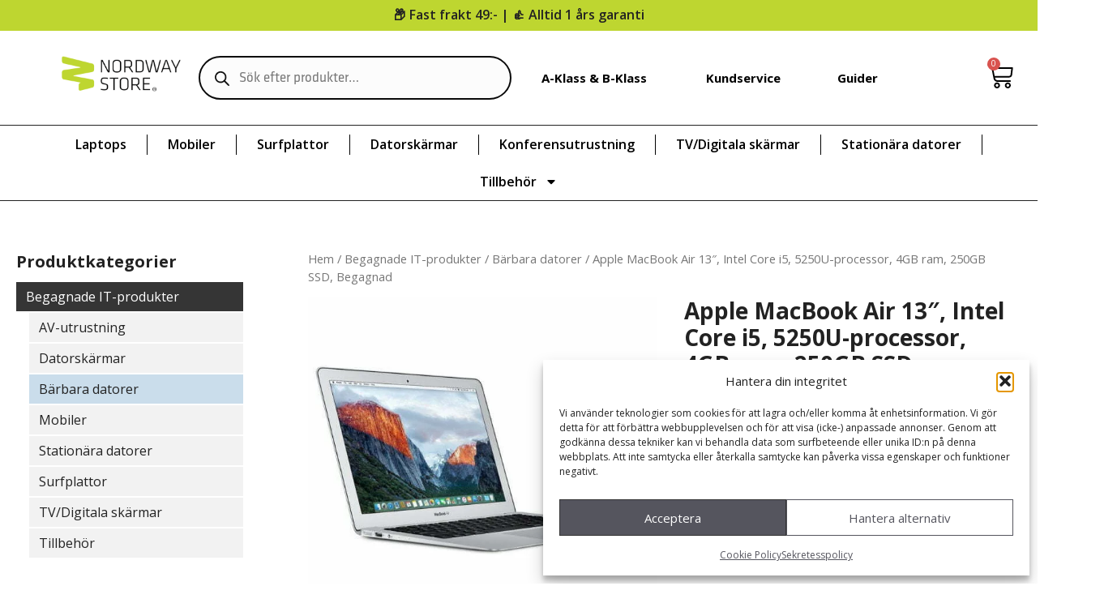

--- FILE ---
content_type: text/html; charset=UTF-8
request_url: https://www.nordwaystore.se/produkt/apple-macbook-air-13%E2%80%B3-intel-core-i5-5250u-processor-4gb-ram-250gb-ssd-begagnad/
body_size: 58458
content:
<!DOCTYPE html>
<html lang="sv-SE" prefix="og: https://ogp.me/ns#">
<head>
	<meta charset="UTF-8">
	<style>
#wpadminbar #wp-admin-bar-wsm_free_top_button .ab-icon:before {
	content: "\f239";
	color: #FF9800;
	top: 3px;
}
</style>	<style>img:is([sizes="auto" i], [sizes^="auto," i]) { contain-intrinsic-size: 3000px 1500px }</style>
	<meta name="viewport" content="width=device-width, initial-scale=1">
<!-- Sökmotoroptimering av Rank Math PRO – https://rankmath.com/ -->
<title>Apple MacBook Air 13″, Intel Core i5, 5250U-processor, 4GB ram, 250GB SSD, Begagnad &ndash; Nordway Store</title>
<meta name="robots" content="follow, index, max-snippet:-1, max-video-preview:-1, max-image-preview:large"/>
<link rel="canonical" href="https://www.nordwaystore.se/begagnade-produkter/begagnade-datorer/apple-macbook-air-13%e2%80%b3-intel-core-i5-5250u-processor-4gb-ram-250gb-ssd-begagnad/" />
<meta property="og:locale" content="sv_SE" />
<meta property="og:type" content="product" />
<meta property="og:title" content="Apple MacBook Air 13″, Intel Core i5, 5250U-processor, 4GB ram, 250GB SSD, Begagnad &ndash; Nordway Store" />
<meta property="og:url" content="https://www.nordwaystore.se/begagnade-produkter/begagnade-datorer/apple-macbook-air-13%e2%80%b3-intel-core-i5-5250u-processor-4gb-ram-250gb-ssd-begagnad/" />
<meta property="og:site_name" content="Nordway Store" />
<meta property="og:updated_time" content="2025-02-28T13:04:25+01:00" />
<meta property="og:image" content="https://www.nordwaystore.se/wp-content/uploads/2022/02/Macbook-Air.jpg" />
<meta property="og:image:secure_url" content="https://www.nordwaystore.se/wp-content/uploads/2022/02/Macbook-Air.jpg" />
<meta property="og:image:width" content="1080" />
<meta property="og:image:height" content="1080" />
<meta property="og:image:alt" content="Apple MacBook Air" />
<meta property="og:image:type" content="image/jpeg" />
<meta property="product:price:amount" content="8390" />
<meta property="product:price:currency" content="SEK" />
<meta property="product:retailer_item_id" content="A1466-8-120-I5-A" />
<meta name="twitter:card" content="summary_large_image" />
<meta name="twitter:title" content="Apple MacBook Air 13″, Intel Core i5, 5250U-processor, 4GB ram, 250GB SSD, Begagnad &ndash; Nordway Store" />
<meta name="twitter:image" content="https://www.nordwaystore.se/wp-content/uploads/2022/02/Macbook-Air.jpg" />
<script type="application/ld+json" class="rank-math-schema-pro">{"@context":"https://schema.org","@graph":[{"@type":"Organization","@id":"https://www.nordwaystore.se/#organization","name":"Nordway Store","url":"https://www.nordwaystore.se","logo":{"@type":"ImageObject","@id":"https://www.nordwaystore.se/#logo","url":"https://www.nordwaystore.se/wp-content/uploads/2025/04/NWS-Instagram-Logo.png","contentUrl":"https://www.nordwaystore.se/wp-content/uploads/2025/04/NWS-Instagram-Logo.png","caption":"Nordway Store","inLanguage":"sv-SE","width":"2734","height":"2735"}},{"@type":"WebSite","@id":"https://www.nordwaystore.se/#website","url":"https://www.nordwaystore.se","name":"Nordway Store","alternateName":"NWS","publisher":{"@id":"https://www.nordwaystore.se/#organization"},"inLanguage":"sv-SE"},{"@type":"ImageObject","@id":"https://www.nordwaystore.se/wp-content/uploads/2022/02/Macbook-Air.jpg","url":"https://www.nordwaystore.se/wp-content/uploads/2022/02/Macbook-Air.jpg","width":"1080","height":"1080","caption":"Apple MacBook Air","inLanguage":"sv-SE"},{"@type":"ItemPage","@id":"https://www.nordwaystore.se/begagnade-produkter/begagnade-datorer/apple-macbook-air-13%e2%80%b3-intel-core-i5-5250u-processor-4gb-ram-250gb-ssd-begagnad/#webpage","url":"https://www.nordwaystore.se/begagnade-produkter/begagnade-datorer/apple-macbook-air-13%e2%80%b3-intel-core-i5-5250u-processor-4gb-ram-250gb-ssd-begagnad/","name":"Apple MacBook Air 13\u2033, Intel Core i5, 5250U-processor, 4GB ram, 250GB SSD, Begagnad &ndash; Nordway Store","datePublished":"2019-08-16T08:27:10+02:00","dateModified":"2025-02-28T13:04:25+01:00","isPartOf":{"@id":"https://www.nordwaystore.se/#website"},"primaryImageOfPage":{"@id":"https://www.nordwaystore.se/wp-content/uploads/2022/02/Macbook-Air.jpg"},"inLanguage":"sv-SE"},{"@type":"Product","name":"Apple MacBook Air 13\u2033, Intel Core i5, 5250U-processor, 4GB ram, 250GB SSD, Begagnad &ndash; Nordway Store","sku":"A1466-8-120-I5-A","category":"Begagnade IT-produkter &gt; B\u00e4rbara datorer","mainEntityOfPage":{"@id":"https://www.nordwaystore.se/begagnade-produkter/begagnade-datorer/apple-macbook-air-13%e2%80%b3-intel-core-i5-5250u-processor-4gb-ram-250gb-ssd-begagnad/#webpage"},"image":[{"@type":"ImageObject","url":"https://www.nordwaystore.se/wp-content/uploads/2022/02/Macbook-Air.jpg","height":"1080","width":"1080"},{"@type":"ImageObject","url":"https://www.nordwaystore.se/wp-content/uploads/2022/02/Macbook-Air-2.jpg","height":"1080","width":"1080"},{"@type":"ImageObject","url":"https://www.nordwaystore.se/wp-content/uploads/2022/02/Macbook-Air-3.jpg","height":"1080","width":"1080"}],"offers":{"@type":"Offer","price":"8390.00","priceCurrency":"SEK","priceValidUntil":"2027-12-31","availability":"https://schema.org/OutOfStock","itemCondition":"UsedCondition","url":"https://www.nordwaystore.se/begagnade-produkter/begagnade-datorer/apple-macbook-air-13%e2%80%b3-intel-core-i5-5250u-processor-4gb-ram-250gb-ssd-begagnad/","seller":{"@type":"Organization","@id":"https://www.nordwaystore.se/","name":"Nordway Store","url":"https://www.nordwaystore.se","logo":"https://www.nordwaystore.se/wp-content/uploads/2025/04/NWS-Instagram-Logo.png"},"priceSpecification":{"price":"8390","priceCurrency":"SEK","valueAddedTaxIncluded":"true"}},"additionalProperty":[{"@type":"PropertyValue","name":"pa_klassificering","value":"Klass A"}],"@id":"https://www.nordwaystore.se/begagnade-produkter/begagnade-datorer/apple-macbook-air-13%e2%80%b3-intel-core-i5-5250u-processor-4gb-ram-250gb-ssd-begagnad/#richSnippet"}]}</script>
<!-- /Rank Math SEO-tillägg för WordPress -->

<link rel='dns-prefetch' href='//www.googletagmanager.com' />
<link rel='dns-prefetch' href='//fonts.googleapis.com' />
<link rel='dns-prefetch' href='//www.clarity.ms' />
<link href='https://fonts.gstatic.com' crossorigin rel='preconnect' />
<link href='https://fonts.googleapis.com' crossorigin rel='preconnect' />
<link rel="alternate" type="application/rss+xml" title="Nordway Store &raquo; Webbflöde" href="https://www.nordwaystore.se/feed/" />
<link rel="alternate" type="application/rss+xml" title="Nordway Store &raquo; Kommentarsflöde" href="https://www.nordwaystore.se/comments/feed/" />
<style id="litespeed-ccss">ul{box-sizing:border-box}:root{--wp--preset--font-size--normal:16px;--wp--preset--font-size--huge:42px}.screen-reader-text{border:0;clip:rect(1px,1px,1px,1px);clip-path:inset(50%);height:1px;margin:-1px;overflow:hidden;padding:0;position:absolute;width:1px;word-wrap:normal!important}figure{margin:0 0 1em}.screen-reader-text{clip:rect(1px,1px,1px,1px);word-wrap:normal!important;border:0;-webkit-clip-path:inset(50%);clip-path:inset(50%);height:1px;margin:-1px;overflow:hidden;overflow-wrap:normal!important;padding:0;position:absolute!important;width:1px}body{--wp--preset--color--black:#000;--wp--preset--color--cyan-bluish-gray:#abb8c3;--wp--preset--color--white:#fff;--wp--preset--color--pale-pink:#f78da7;--wp--preset--color--vivid-red:#cf2e2e;--wp--preset--color--luminous-vivid-orange:#ff6900;--wp--preset--color--luminous-vivid-amber:#fcb900;--wp--preset--color--light-green-cyan:#7bdcb5;--wp--preset--color--vivid-green-cyan:#00d084;--wp--preset--color--pale-cyan-blue:#8ed1fc;--wp--preset--color--vivid-cyan-blue:#0693e3;--wp--preset--color--vivid-purple:#9b51e0;--wp--preset--color--contrast:var(--contrast);--wp--preset--color--contrast-2:var(--contrast-2);--wp--preset--color--contrast-3:var(--contrast-3);--wp--preset--color--base:var(--base);--wp--preset--color--base-2:var(--base-2);--wp--preset--color--base-3:var(--base-3);--wp--preset--color--accent:var(--accent);--wp--preset--gradient--vivid-cyan-blue-to-vivid-purple:linear-gradient(135deg,rgba(6,147,227,1) 0%,#9b51e0 100%);--wp--preset--gradient--light-green-cyan-to-vivid-green-cyan:linear-gradient(135deg,#7adcb4 0%,#00d082 100%);--wp--preset--gradient--luminous-vivid-amber-to-luminous-vivid-orange:linear-gradient(135deg,rgba(252,185,0,1) 0%,rgba(255,105,0,1) 100%);--wp--preset--gradient--luminous-vivid-orange-to-vivid-red:linear-gradient(135deg,rgba(255,105,0,1) 0%,#cf2e2e 100%);--wp--preset--gradient--very-light-gray-to-cyan-bluish-gray:linear-gradient(135deg,#eee 0%,#a9b8c3 100%);--wp--preset--gradient--cool-to-warm-spectrum:linear-gradient(135deg,#4aeadc 0%,#9778d1 20%,#cf2aba 40%,#ee2c82 60%,#fb6962 80%,#fef84c 100%);--wp--preset--gradient--blush-light-purple:linear-gradient(135deg,#ffceec 0%,#9896f0 100%);--wp--preset--gradient--blush-bordeaux:linear-gradient(135deg,#fecda5 0%,#fe2d2d 50%,#6b003e 100%);--wp--preset--gradient--luminous-dusk:linear-gradient(135deg,#ffcb70 0%,#c751c0 50%,#4158d0 100%);--wp--preset--gradient--pale-ocean:linear-gradient(135deg,#fff5cb 0%,#b6e3d4 50%,#33a7b5 100%);--wp--preset--gradient--electric-grass:linear-gradient(135deg,#caf880 0%,#71ce7e 100%);--wp--preset--gradient--midnight:linear-gradient(135deg,#020381 0%,#2874fc 100%);--wp--preset--duotone--dark-grayscale:url('#wp-duotone-dark-grayscale');--wp--preset--duotone--grayscale:url('#wp-duotone-grayscale');--wp--preset--duotone--purple-yellow:url('#wp-duotone-purple-yellow');--wp--preset--duotone--blue-red:url('#wp-duotone-blue-red');--wp--preset--duotone--midnight:url('#wp-duotone-midnight');--wp--preset--duotone--magenta-yellow:url('#wp-duotone-magenta-yellow');--wp--preset--duotone--purple-green:url('#wp-duotone-purple-green');--wp--preset--duotone--blue-orange:url('#wp-duotone-blue-orange');--wp--preset--font-size--small:13px;--wp--preset--font-size--medium:20px;--wp--preset--font-size--large:36px;--wp--preset--font-size--x-large:42px;--wp--preset--spacing--20:.44rem;--wp--preset--spacing--30:.67rem;--wp--preset--spacing--40:1rem;--wp--preset--spacing--50:1.5rem;--wp--preset--spacing--60:2.25rem;--wp--preset--spacing--70:3.38rem;--wp--preset--spacing--80:5.06rem}button::-moz-focus-inner{padding:0;border:0}::placeholder{opacity:.5}button.pswp__button{box-shadow:none!important;background-image:url(/wp-content/plugins/woocommerce/assets/css/photoswipe/default-skin/default-skin.png)!important}button.pswp__button,button.pswp__button--arrow--left:before,button.pswp__button--arrow--right:before{background-color:transparent!important}button.pswp__button--arrow--left,button.pswp__button--arrow--right{background-image:none!important}.pswp{display:none;position:absolute;width:100%;height:100%;left:0;top:0;overflow:hidden;-ms-touch-action:none;touch-action:none;z-index:1500;-webkit-text-size-adjust:100%;-webkit-backface-visibility:hidden;outline:0}.pswp *{-webkit-box-sizing:border-box;box-sizing:border-box}.pswp__bg{position:absolute;left:0;top:0;width:100%;height:100%;background:#000;opacity:0;-webkit-transform:translateZ(0);transform:translateZ(0);-webkit-backface-visibility:hidden;will-change:opacity}.pswp__scroll-wrap{position:absolute;left:0;top:0;width:100%;height:100%;overflow:hidden}.pswp__container{-ms-touch-action:none;touch-action:none;position:absolute;left:0;right:0;top:0;bottom:0}.pswp__container{-webkit-touch-callout:none}.pswp__bg{will-change:opacity}.pswp__container{-webkit-backface-visibility:hidden}.pswp__item{position:absolute;left:0;right:0;top:0;bottom:0;overflow:hidden}.pswp__button{width:44px;height:44px;position:relative;background:0 0;overflow:visible;-webkit-appearance:none;display:block;border:0;padding:0;margin:0;float:right;opacity:.75;-webkit-box-shadow:none;box-shadow:none}.pswp__button::-moz-focus-inner{padding:0;border:0}.pswp__button,.pswp__button--arrow--left:before,.pswp__button--arrow--right:before{background:url(/wp-content/plugins/woocommerce/assets/css/photoswipe/default-skin/default-skin.png) 0 0 no-repeat;background-size:264px 88px;width:44px;height:44px}.pswp__button--close{background-position:0 -44px}.pswp__button--share{background-position:-44px -44px}.pswp__button--fs{display:none}.pswp__button--zoom{display:none;background-position:-88px 0}.pswp__button--arrow--left,.pswp__button--arrow--right{background:0 0;top:50%;margin-top:-50px;width:70px;height:100px;position:absolute}.pswp__button--arrow--left{left:0}.pswp__button--arrow--right{right:0}.pswp__button--arrow--left:before,.pswp__button--arrow--right:before{content:'';top:35px;background-color:rgba(0,0,0,.3);height:30px;width:32px;position:absolute}.pswp__button--arrow--left:before{left:6px;background-position:-138px -44px}.pswp__button--arrow--right:before{right:6px;background-position:-94px -44px}.pswp__share-modal{display:block;background:rgba(0,0,0,.5);width:100%;height:100%;top:0;left:0;padding:10px;position:absolute;z-index:1600;opacity:0;-webkit-backface-visibility:hidden;will-change:opacity}.pswp__share-modal--hidden{display:none}.pswp__share-tooltip{z-index:1620;position:absolute;background:#fff;top:56px;border-radius:2px;display:block;width:auto;right:44px;-webkit-box-shadow:0 2px 5px rgba(0,0,0,.25);box-shadow:0 2px 5px rgba(0,0,0,.25);-webkit-transform:translateY(6px);-ms-transform:translateY(6px);transform:translateY(6px);-webkit-backface-visibility:hidden;will-change:transform}.pswp__counter{position:absolute;left:0;top:0;height:44px;font-size:13px;line-height:44px;color:#fff;opacity:.75;padding:0 10px}.pswp__caption{position:absolute;left:0;bottom:0;width:100%;min-height:44px}.pswp__caption__center{text-align:left;max-width:420px;margin:0 auto;font-size:13px;padding:10px;line-height:20px;color:#ccc}.pswp__preloader{width:44px;height:44px;position:absolute;top:0;left:50%;margin-left:-22px;opacity:0;will-change:opacity;direction:ltr}.pswp__preloader__icn{width:20px;height:20px;margin:12px}@media screen and (max-width:1024px){.pswp__preloader{position:relative;left:auto;top:auto;margin:0;float:right}}.pswp__ui{-webkit-font-smoothing:auto;visibility:visible;opacity:1;z-index:1550}.pswp__top-bar{position:absolute;left:0;top:0;height:44px;width:100%}.pswp__caption,.pswp__top-bar{-webkit-backface-visibility:hidden;will-change:opacity}.pswp__caption,.pswp__top-bar{background-color:rgba(0,0,0,.5)}.pswp__ui--hidden .pswp__button--arrow--left,.pswp__ui--hidden .pswp__button--arrow--right,.pswp__ui--hidden .pswp__caption,.pswp__ui--hidden .pswp__top-bar{opacity:.001}:root{--woocommerce:#a46497;--wc-green:#7ad03a;--wc-red:#a00;--wc-orange:#ffba00;--wc-blue:#2ea2cc;--wc-primary:#a46497;--wc-primary-text:#fff;--wc-secondary:#ebe9eb;--wc-secondary-text:#515151;--wc-highlight:#77a464;--wc-highligh-text:#fff;--wc-content-bg:#fff;--wc-subtext:#767676}.woocommerce img,.woocommerce-page img{height:auto;max-width:100%}.woocommerce #content div.product div.images,.woocommerce div.product div.images,.woocommerce-page #content div.product div.images,.woocommerce-page div.product div.images{float:left;width:48%}.woocommerce #content div.product div.summary,.woocommerce div.product div.summary,.woocommerce-page #content div.product div.summary,.woocommerce-page div.product div.summary{float:right;width:48%;clear:none}@media only screen and (max-width:768px){:root{--woocommerce:#a46497;--wc-green:#7ad03a;--wc-red:#a00;--wc-orange:#ffba00;--wc-blue:#2ea2cc;--wc-primary:#a46497;--wc-primary-text:#fff;--wc-secondary:#ebe9eb;--wc-secondary-text:#515151;--wc-highlight:#77a464;--wc-highligh-text:#fff;--wc-content-bg:#fff;--wc-subtext:#767676}.woocommerce #content div.product div.images,.woocommerce #content div.product div.summary,.woocommerce div.product div.images,.woocommerce div.product div.summary,.woocommerce-page #content div.product div.images,.woocommerce-page #content div.product div.summary,.woocommerce-page div.product div.images,.woocommerce-page div.product div.summary{float:none;width:100%}}:root{--woocommerce:#a46497;--wc-green:#7ad03a;--wc-red:#a00;--wc-orange:#ffba00;--wc-blue:#2ea2cc;--wc-primary:#a46497;--wc-primary-text:#fff;--wc-secondary:#ebe9eb;--wc-secondary-text:#515151;--wc-highlight:#77a464;--wc-highligh-text:#fff;--wc-content-bg:#fff;--wc-subtext:#767676}.screen-reader-text{clip:rect(1px,1px,1px,1px);height:1px;overflow:hidden;position:absolute!important;width:1px;word-wrap:normal!important}.woocommerce .woocommerce-breadcrumb{margin:0 0 1em;padding:0;font-size:.92em;color:#767676}.woocommerce .woocommerce-breadcrumb:after,.woocommerce .woocommerce-breadcrumb:before{content:" ";display:table}.woocommerce .woocommerce-breadcrumb:after{clear:both}.woocommerce .woocommerce-breadcrumb a{color:#767676}.woocommerce .quantity .qty{width:3.631em;text-align:center}.woocommerce div.product{margin-bottom:0;position:relative}.woocommerce div.product .product_title{clear:none;margin-top:0;padding:0}.woocommerce div.product p.price{color:#77a464;font-size:1.25em}.woocommerce div.product p.stock{font-size:.92em}.woocommerce div.product .stock{color:#77a464}.woocommerce div.product div.images{margin-bottom:2em}.woocommerce div.product div.images img{display:block;width:100%;height:auto;box-shadow:none}.woocommerce div.product div.images.woocommerce-product-gallery{position:relative}.woocommerce div.product div.images .woocommerce-product-gallery__wrapper{margin:0;padding:0}.woocommerce div.product div.summary{margin-bottom:2em}.woocommerce div.product form.cart{margin-bottom:2em}.woocommerce div.product form.cart:after,.woocommerce div.product form.cart:before{content:" ";display:table}.woocommerce div.product form.cart:after{clear:both}.woocommerce div.product form.cart div.quantity{float:left;margin:0 4px 0 0}.woocommerce div.product form.cart table{border-width:0 0 1px}.woocommerce div.product form.cart table td{padding-left:0}.woocommerce div.product form.cart .variations{margin-bottom:1em;border:0;width:100%}.woocommerce div.product form.cart .variations td{border:0;line-height:2em;vertical-align:top}.woocommerce div.product form.cart .variations label{font-weight:700;text-align:left}.woocommerce div.product form.cart .variations select{max-width:100%;min-width:75%;display:inline-block;margin-right:1em}.woocommerce div.product form.cart .variations td.label{padding-right:1em}.woocommerce div.product form.cart .reset_variations{visibility:hidden;font-size:.83em}.woocommerce div.product form.cart .button{vertical-align:middle;float:left}.woocommerce .cart .button{float:none}.woocommerce-info{padding:1em 2em 1em 3.5em;margin:0 0 2em;position:relative;background-color:#f7f6f7;color:#515151;border-top:3px solid #a46497;list-style:none outside;width:auto;word-wrap:break-word}.woocommerce-info:after,.woocommerce-info:before{content:" ";display:table}.woocommerce-info:after{clear:both}.woocommerce-info:before{font-family:WooCommerce;content:"\e028";display:inline-block;position:absolute;top:1em;left:1.5em}.woocommerce-info{border-top-color:#1e85be}.woocommerce-info:before{color:#1e85be}.dgwt-wcas-search-wrapp{position:relative;line-height:100%;display:block;color:#444;min-width:230px;width:100%;text-align:left;margin:0 auto;-webkit-box-sizing:border-box;-moz-box-sizing:border-box;box-sizing:border-box}.dgwt-wcas-search-wrapp *{-webkit-box-sizing:border-box;-moz-box-sizing:border-box;box-sizing:border-box}.dgwt-wcas-search-form{margin:0;padding:0;width:100%}input[type=search].dgwt-wcas-search-input{-webkit-box-shadow:none;box-shadow:none;margin:0;-webkit-appearance:textfield;text-align:left}[type=search].dgwt-wcas-search-input::-ms-clear{display:none}[type=search].dgwt-wcas-search-input::-webkit-search-decoration{-webkit-appearance:none}[type=search].dgwt-wcas-search-input::-webkit-search-cancel-button{display:none}button.dgwt-wcas-search-submit{position:relative}.dgwt-wcas-preloader{height:100%;position:absolute;right:0;top:0;width:40px;z-index:-1;background-repeat:no-repeat;background-position:right 15px center;background-size:auto 44%}.dgwt-wcas-voice-search{position:absolute;right:0;top:0;height:100%;width:40px;z-index:1;opacity:.5;align-items:center;justify-content:center;display:none}.screen-reader-text{clip:rect(1px,1px,1px,1px);height:1px;overflow:hidden;position:absolute!important;width:1px}.dgwt-wcas-sf-wrapp:after,.dgwt-wcas-sf-wrapp:before{content:"";display:table}.dgwt-wcas-sf-wrapp:after{clear:both}.dgwt-wcas-sf-wrapp{zoom:1;width:100%;max-width:100vw;margin:0;position:relative;background:0 0}.dgwt-wcas-sf-wrapp input[type=search].dgwt-wcas-search-input{width:100%;height:40px;font-size:14px;line-height:100%;padding:10px 15px;margin:0;background:#fff;border:1px solid #ddd;border-radius:3px;-webkit-border-radius:3px;-webkit-appearance:none;box-sizing:border-box}.dgwt-wcas-sf-wrapp input[type=search].dgwt-wcas-search-input::-webkit-input-placeholder{color:#999;font-weight:400;font-style:italic;line-height:normal}.dgwt-wcas-sf-wrapp input[type=search].dgwt-wcas-search-input:-moz-placeholder{color:#999;font-weight:400;font-style:italic;line-height:normal}.dgwt-wcas-sf-wrapp input[type=search].dgwt-wcas-search-input::-moz-placeholder{color:#999;font-weight:400;font-style:italic;line-height:normal}.dgwt-wcas-sf-wrapp input[type=search].dgwt-wcas-search-input:-ms-input-placeholder{color:#999;font-weight:400;font-style:italic;line-height:normal}.dgwt-wcas-sf-wrapp button.dgwt-wcas-search-submit{overflow:visible;position:absolute;border:0;padding:0 15px;margin:0;height:40px;min-width:50px;width:auto;line-height:100%;min-height:100%;right:0;left:auto;top:0;bottom:auto;color:#fff;text-transform:uppercase;background-color:#333;border-radius:0 2px 2px 0;-webkit-border-radius:0 2px 2px 0;text-shadow:0 -1px 0 rgba(0,0,0,.3);-webkit-box-shadow:none;box-shadow:none;-webkit-appearance:none}.dgwt-wcas-sf-wrapp .dgwt-wcas-search-submit:before{content:'';position:absolute;border-width:8px 8px 8px 0;border-style:solid solid solid none;border-color:transparent #333;top:12px;left:-6px}.dgwt-wcas-sf-wrapp .dgwt-wcas-search-submit::-moz-focus-inner{border:0;padding:0}body,figure,h1,h2,h4,html,li,p,ul{margin:0;padding:0;border:0}html{font-family:sans-serif;-webkit-text-size-adjust:100%;-ms-text-size-adjust:100%;-webkit-font-smoothing:antialiased;-moz-osx-font-smoothing:grayscale}main{display:block}html{box-sizing:border-box}*,:after,:before{box-sizing:inherit}button,input,select{font-family:inherit;font-size:100%;margin:0}[type=search]{-webkit-appearance:textfield;outline-offset:-2px}[type=search]::-webkit-search-decoration{-webkit-appearance:none}::-moz-focus-inner{border-style:none;padding:0}:-moz-focusring{outline:1px dotted ButtonText}body,button,input,select{font-family:-apple-system,system-ui,BlinkMacSystemFont,"Segoe UI",Helvetica,Arial,sans-serif,"Apple Color Emoji","Segoe UI Emoji","Segoe UI Symbol";font-weight:400;text-transform:none;font-size:17px;line-height:1.5}p{margin-bottom:1.5em}h1,h2,h4{font-family:inherit;font-size:100%;font-style:inherit;font-weight:inherit}table,td{border:1px solid rgba(0,0,0,.1)}table{border-collapse:separate;border-spacing:0;border-width:1px 0 0 1px;margin:0 0 1.5em;width:100%}td{padding:8px}td{border-width:0 1px 1px 0}h1{font-size:42px;margin-bottom:20px;line-height:1.2em;font-weight:400;text-transform:none}h2{font-size:35px;margin-bottom:20px;line-height:1.2em;font-weight:400;text-transform:none}h4{font-size:24px}h4{margin-bottom:20px}ul{margin:0 0 1.5em 3em}ul{list-style:disc}li>ul{margin-bottom:0;margin-left:1.5em}strong{font-weight:700}i{font-style:italic}abbr{border-bottom:1px dotted #666}figure{margin:0}table{margin:0 0 1.5em;width:100%}img{height:auto;max-width:100%}button{background:#55555e;color:#fff;border:1px solid transparent;-webkit-appearance:button;padding:10px 20px}input[type=number],input[type=search],select{border:1px solid;border-radius:0;padding:10px 15px;max-width:100%}a{text-decoration:none}.button{padding:10px 20px;display:inline-block}.size-large{max-width:100%;height:auto}.screen-reader-text{border:0;clip:rect(1px,1px,1px,1px);-webkit-clip-path:inset(50%);clip-path:inset(50%);height:1px;margin:-1px;overflow:hidden;padding:0;position:absolute!important;width:1px;word-wrap:normal!important}.entry-summary:not(:first-child){margin-top:2em}.site-content{word-wrap:break-word}.entry-title{margin-bottom:0}.widget-area .widget{padding:40px}.sidebar .widget :last-child{margin-bottom:0}.widget-title{margin-bottom:30px;font-size:20px;line-height:1.5;font-weight:400;text-transform:none}.widget ul{margin:0}.sidebar .widget:last-child{margin-bottom:0}.widget ul li{list-style-type:none;position:relative;margin-bottom:.5em}.widget ul li ul{margin-left:1em;margin-top:.5em}.site-content{display:flex}.grid-container{margin-left:auto;margin-right:auto;max-width:1200px}.sidebar .widget,.site-main>*{margin-bottom:20px}.separate-containers .inside-article{padding:40px}.separate-containers .site-main{margin:20px}.separate-containers.left-sidebar .site-main{margin-right:0}.separate-containers .inside-left-sidebar{margin-top:20px;margin-bottom:20px}.separate-containers .site-main>:last-child{margin-bottom:0}.left-sidebar .sidebar{order:-10}.container.grid-container{width:auto}@media (max-width:768px){.site-content{flex-direction:column}.container .site-content .content-area{width:auto}.is-left-sidebar.sidebar{width:auto;order:initial}#main{margin-left:0;margin-right:0}body:not(.no-sidebar) #main{margin-bottom:0}}body{background-color:#eaeaea;color:#222}a{color:#222}.grid-container{max-width:2000px}:root{--contrast:#222;--contrast-2:#3d3d53;--contrast-3:#b2b2be;--base:#f0f0f0;--base-2:#f7f8f9;--base-3:#fff;--accent:#1e73be}h1{font-size:28px}h2{font-size:26px}h4{font-size:20px}body,button,input,select{font-weight:500;font-size:16px}h1.entry-title{font-size:28px}.separate-containers .inside-article{background-color:var(--base-3)}.sidebar .widget{background-color:#fff}input[type=search],input[type=number],select{color:#666;background-color:var(--base-2);border-color:var(--base)}button{color:#fff;background-color:#55555e}.widget-area .widget{padding:40px 20px}@media (max-width:768px){.separate-containers .inside-article{padding:10px}.widget-area .widget{padding-top:30px;padding-right:30px;padding-bottom:30px;padding-left:30px}}.is-left-sidebar{width:25%}.site-content .content-area{width:75%}[class*=" eicon-"],[class^=eicon]{display:inline-block;font-family:eicons;font-size:inherit;font-weight:400;font-style:normal;font-variant:normal;line-height:1;text-rendering:auto;-webkit-font-smoothing:antialiased;-moz-osx-font-smoothing:grayscale}.eicon-menu-bar:before{content:'\e816'}.eicon-close:before{content:'\e87f'}.eicon-bag-medium:before{content:'\e8e4'}.eicon-cart-medium:before{content:'\e8ea'}.dialog-close-button{position:absolute;margin-top:15px;right:15px;font-size:15px;line-height:1;color:#a4afb7}.elementor-screen-only,.screen-reader-text{position:absolute;top:-10000em;width:1px;height:1px;margin:-1px;padding:0;overflow:hidden;clip:rect(0,0,0,0);border:0}.elementor-clearfix:after{content:"";display:block;clear:both;width:0;height:0}.elementor *,.elementor :after,.elementor :before{box-sizing:border-box}.elementor a{box-shadow:none;text-decoration:none}.elementor img{height:auto;max-width:100%;border:none;border-radius:0;box-shadow:none}.elementor .elementor-background-overlay{height:100%;width:100%;top:0;left:0;position:absolute}.elementor-widget-wrap .elementor-element.elementor-widget__width-auto,.elementor-widget-wrap .elementor-element.elementor-widget__width-initial{max-width:100%}.elementor-element{--flex-direction:initial;--flex-wrap:initial;--justify-content:initial;--align-items:initial;--align-content:initial;--gap:initial;--flex-basis:initial;--flex-grow:initial;--flex-shrink:initial;--order:initial;--align-self:initial;flex-basis:var(--flex-basis);flex-grow:var(--flex-grow);flex-shrink:var(--flex-shrink);order:var(--order);align-self:var(--align-self)}:root{--page-title-display:block}h1.entry-title{display:var(--page-title-display)}.elementor-section{position:relative}.elementor-section .elementor-container{display:flex;margin-right:auto;margin-left:auto;position:relative}@media (max-width:1024px){.elementor-section .elementor-container{flex-wrap:wrap}}.elementor-section.elementor-section-boxed>.elementor-container{max-width:1140px}.elementor-section.elementor-section-items-top>.elementor-container{align-items:flex-start}.elementor-section.elementor-section-items-middle>.elementor-container{align-items:center}@media (min-width:768px){.elementor-section.elementor-section-height-full{height:100vh}.elementor-section.elementor-section-height-full>.elementor-container{height:100%}}.elementor-widget-wrap{position:relative;width:100%;flex-wrap:wrap;align-content:flex-start}.elementor:not(.elementor-bc-flex-widget) .elementor-widget-wrap{display:flex}.elementor-widget-wrap>.elementor-element{width:100%}.elementor-widget{position:relative}.elementor-widget:not(:last-child){margin-bottom:20px}.elementor-widget:not(:last-child).elementor-widget__width-auto{margin-bottom:0}.elementor-column{position:relative;min-height:1px;display:flex}.elementor-column-gap-default>.elementor-column>.elementor-element-populated{padding:10px}@media (min-width:768px){.elementor-column.elementor-col-33{width:33.333%}.elementor-column.elementor-col-100{width:100%}}@media (max-width:767px){.elementor-column{width:100%}}.e-con{--border-radius:0;--display:flex;--flex-direction:column;--flex-basis:auto;--flex-grow:0;--flex-shrink:1;--container-widget-width:100%;--container-widget-height:initial;--container-widget-flex-grow:0;--container-widget-align-self:initial;--content-width:Min(100%,var(--container-max-width,1140px));--width:100%;--min-height:initial;--height:auto;--text-align:initial;--margin-top:0;--margin-right:0;--margin-bottom:0;--margin-left:0;--padding-top:var(--container-default-padding-top,10px);--padding-right:var(--container-default-padding-right,10px);--padding-bottom:var(--container-default-padding-bottom,10px);--padding-left:var(--container-default-padding-left,10px);--position:relative;--z-index:revert;--overflow:visible;--gap:var(--widgets-spacing,20px);--overlay-mix-blend-mode:initial;--overlay-opacity:1;position:var(--position);flex:var(--flex-grow) var(--flex-shrink) var(--flex-basis);width:var(--width);min-width:0;min-height:var(--min-height);height:var(--height);border-radius:var(--border-radius);margin:var(--margin-top) var(--margin-right) var(--margin-bottom) var(--margin-left);padding-left:var(--padding-left);padding-right:var(--padding-right);z-index:var(--z-index);overflow:var(--overflow)}.e-con-full,.e-con>.e-con-inner{flex-direction:var(--flex-direction);text-align:var(--text-align);padding-top:var(--padding-top);padding-bottom:var(--padding-bottom)}.e-con,.e-con>.e-con-inner{display:var(--display)}.e-con-boxed{flex-direction:column;text-align:initial;flex-wrap:nowrap;justify-content:normal;align-items:normal;align-content:normal;gap:initial}.e-con>.e-con-inner{flex-wrap:var(--flex-wrap);justify-content:var(--justify-content);align-items:var(--align-items);align-content:var(--align-content);gap:var(--gap);width:100%;max-width:var(--content-width);margin:0 auto;padding-inline:0;height:100%;flex-basis:auto;flex-grow:1;flex-shrink:1;align-self:auto}.e-con .elementor-widget.elementor-widget{margin-bottom:0}.e-con:before{content:var(--background-overlay);display:block;position:absolute;width:100%;height:100%;left:0;top:0;mix-blend-mode:var(--overlay-mix-blend-mode);opacity:var(--overlay-opacity);border-radius:var(--border-radius)}.e-con .elementor-widget{min-width:0}.e-con>.elementor-widget>.elementor-widget-container{height:100%}.elementor.elementor .e-con>.elementor-widget{max-width:100%}@media (max-width:767px){.e-con{--width:100%;--flex-wrap:wrap}}.elementor-button{display:inline-block;line-height:1;background-color:#818a91;font-size:15px;padding:12px 24px;border-radius:3px;color:#fff;fill:#fff;text-align:center}.elementor-button:visited{color:#fff}.elementor-button-icon{flex-grow:0;order:5}.elementor-button-text{flex-grow:1;order:10;display:inline-block}.elementor-button span{text-decoration:inherit}.elementor-element{--swiper-theme-color:#000;--swiper-navigation-size:44px;--swiper-pagination-bullet-size:6px;--swiper-pagination-bullet-horizontal-gap:6px}.elementor-lightbox{--lightbox-ui-color:hsla(0,0%,93.3%,.9);--lightbox-ui-color-hover:#fff;--lightbox-text-color:var(--lightbox-ui-color);--lightbox-header-icons-size:20px;--lightbox-navigation-icons-size:25px}@media (max-width:767px){.elementor .elementor-hidden-mobile{display:none}}@media (min-width:768px) and (max-width:1024px){.elementor .elementor-hidden-tablet{display:none}}@media (min-width:1025px) and (max-width:99999px){.elementor .elementor-hidden-desktop{display:none}}.elementor-kit-21{--e-global-color-primary:#6ec1e4;--e-global-color-secondary:#54595f;--e-global-color-text:#7a7a7a;--e-global-color-accent:#61ce70;--e-global-typography-primary-font-family:"Roboto";--e-global-typography-primary-font-weight:600;--e-global-typography-secondary-font-family:"Roboto Slab";--e-global-typography-secondary-font-weight:400;--e-global-typography-text-font-family:"Roboto";--e-global-typography-text-font-weight:400;--e-global-typography-accent-font-family:"Roboto";--e-global-typography-accent-font-weight:500;background-color:#fff}.elementor-section.elementor-section-boxed>.elementor-container{max-width:1480px}.e-con{--container-max-width:1480px}.elementor-widget:not(:last-child){margin-bottom:20px}.elementor-element{--widgets-spacing:20px}h1.entry-title{display:var(--page-title-display)}@media (max-width:1024px){.elementor-section.elementor-section-boxed>.elementor-container{max-width:1024px}.e-con{--container-max-width:1024px}}@media (max-width:767px){.elementor-section.elementor-section-boxed>.elementor-container{max-width:767px}.e-con{--container-max-width:767px}}.elementor-location-header:before{content:"";display:table;clear:both}[data-elementor-type=popup]:not(.elementor-edit-area){display:none}.fas{-moz-osx-font-smoothing:grayscale;-webkit-font-smoothing:antialiased;display:inline-block;font-style:normal;font-variant:normal;text-rendering:auto;line-height:1}.fa-search:before{content:"\f002"}.fas{font-family:"Font Awesome 5 Free"}.fas{font-weight:900}.elementor-5472 .elementor-element.elementor-element-33b78a28:not(.elementor-motion-effects-element-type-background){background-color:#fff}.elementor-5472 .elementor-element.elementor-element-2f4d7929.elementor-column.elementor-element[data-element_type="column"]>.elementor-widget-wrap.elementor-element-populated{align-content:flex-start;align-items:flex-start}.elementor-5472 .elementor-element.elementor-element-2f4d7929.elementor-column>.elementor-widget-wrap{justify-content:flex-end}.elementor-5472 .elementor-element.elementor-element-2f4d7929>.elementor-element-populated{margin:60px 0 0;--e-column-margin-right:0px;--e-column-margin-left:0px}.elementor-5472 .elementor-element.elementor-element-dfca28c{text-align:left}.elementor-5472 .elementor-element.elementor-element-dfca28c .elementor-heading-title{color:#180b0b;font-size:33px}.elementor-5472 .elementor-element.elementor-element-4f769578{color:#000;font-size:16px;text-shadow:0px 0px 0px rgba(0,0,0,.3)}.elementor-5472 .elementor-element.elementor-element-2093df19{font-size:16px;font-weight:400}.elementor-5472 .elementor-element.elementor-element-5f967b4b{font-size:16px}.elementor-5472 .elementor-element.elementor-element-7319487f{font-size:16px}.elementor-5472 .elementor-element.elementor-element-1e5ee700{font-size:16px}.elementor-5472 .elementor-element.elementor-element-340949a{--min-height:100vh;--flex-direction:row;--container-widget-width:calc((1 - var(--container-widget-flex-grow))*100%);--container-widget-height:100%;--container-widget-flex-grow:1;--container-widget-align-self:stretch;--align-items:flex-start;--gap:10px}.elementor-5472 .elementor-element.elementor-element-340949a:not(.elementor-motion-effects-element-type-background){background-color:#fff}.elementor-5472 .elementor-element.elementor-element-832bb49{--justify-content:flex-start;--margin-top:60px;--margin-right:0px;--margin-bottom:0px;--margin-left:0px}.elementor-5472 .elementor-element.elementor-element-b1153e0{text-align:left}.elementor-5472 .elementor-element.elementor-element-b1153e0 .elementor-heading-title{color:#180b0b;font-size:33px}.elementor-5472 .elementor-element.elementor-element-509f30c{color:#000;font-size:16px;text-shadow:0px 0px 0px rgba(0,0,0,.3)}.elementor-5472 .elementor-element.elementor-element-13b765e{font-size:16px;font-weight:400}.elementor-5472 .elementor-element.elementor-element-f03d8fa{font-size:16px}.elementor-5472 .elementor-element.elementor-element-a480ac5{font-size:16px}.elementor-5472 .elementor-element.elementor-element-5fd85ac{font-size:16px}::-webkit-scrollbar{width:6px}::-webkit-scrollbar-track{-webkit-box-shadow:inset 0 0 6px rgba(0,0,0,.3)}::-webkit-scrollbar-thumb{-webkit-box-shadow:inset 0 0 6px rgba(0,0,0,.3)}.elementor-130186 .elementor-element.elementor-element-bdef8c6>.elementor-container>.elementor-column>.elementor-widget-wrap{align-content:center;align-items:center}.elementor-130186 .elementor-element.elementor-element-bdef8c6:not(.elementor-motion-effects-element-type-background){background-color:#000}.elementor-130186 .elementor-element.elementor-element-bdef8c6{border-style:solid;border-width:0 0 1px;border-color:#B8B8B854;margin-top:0;margin-bottom:0;padding:0;z-index:9995}.elementor-130186 .elementor-element.elementor-element-65ad240 .elementor-menu-toggle{margin:0 auto}.elementor-130186 .elementor-element.elementor-element-65ad240 .elementor-nav-menu .elementor-item{font-size:14px}.elementor-130186 .elementor-element.elementor-element-65ad240 .elementor-nav-menu--main .elementor-item{color:#fff;fill:#fff}.elementor-130186 .elementor-element.elementor-element-784d4724>.elementor-container{min-height:125px}.elementor-130186 .elementor-element.elementor-element-784d4724>.elementor-container>.elementor-column>.elementor-widget-wrap{align-content:center;align-items:center}.elementor-130186 .elementor-element.elementor-element-784d4724:not(.elementor-motion-effects-element-type-background){background-color:#000}.elementor-130186 .elementor-element.elementor-element-784d4724{margin-top:0;margin-bottom:0;padding:0 5%;z-index:9995}.elementor-130186 .elementor-element.elementor-element-3889ee0{text-align:left}.elementor-130186 .elementor-element.elementor-element-3889ee0 img{max-width:58%}.elementor-130186 .elementor-element.elementor-element-5ef78536.elementor-column>.elementor-widget-wrap{justify-content:flex-end}.elementor-130186 .elementor-element.elementor-element-555f958.elementor-column>.elementor-widget-wrap{justify-content:flex-end}.elementor-130186 .elementor-element.elementor-element-555f958{z-index:56}.elementor-130186 .elementor-element.elementor-element-f990e36{--main-alignment:right;--side-cart-alignment-transform:translateX(100%);--side-cart-alignment-left:auto;--side-cart-alignment-right:0;--divider-style:solid;--subtotal-divider-style:solid;--elementor-remove-from-cart-button:none;--remove-from-cart-button:block;--toggle-button-text-color:#fff;--toggle-button-icon-color:#fff;--toggle-button-border-color:#00000000;--toggle-button-hover-text-color:#fff;--toggle-button-icon-hover-color:#fff;--toggle-button-hover-border-color:#02010100;--cart-border-style:none;--cart-footer-layout:1fr 1fr;--products-max-height-sidecart:calc(100vh - 240px);--products-max-height-minicart:calc(100vh - 385px);z-index:45}.elementor-130186 .elementor-element.elementor-element-f990e36 .widget_shopping_cart_content{--subtotal-divider-left-width:0;--subtotal-divider-right-width:0}.elementor-130186 .elementor-element.elementor-element-685bb6e3>.elementor-container{min-height:80px}.elementor-130186 .elementor-element.elementor-element-685bb6e3>.elementor-container>.elementor-column>.elementor-widget-wrap{align-content:center;align-items:center}.elementor-130186 .elementor-element.elementor-element-685bb6e3:not(.elementor-motion-effects-element-type-background){background-color:#000}.elementor-130186 .elementor-element.elementor-element-685bb6e3>.elementor-background-overlay{opacity:.5}.elementor-130186 .elementor-element.elementor-element-685bb6e3{margin-top:0;margin-bottom:0;padding:0 8%;z-index:95}.elementor-130186 .elementor-element.elementor-element-4cb0f7a8.elementor-column>.elementor-widget-wrap{justify-content:space-between}.elementor-130186 .elementor-element.elementor-element-1acd6112.elementor-column>.elementor-widget-wrap{justify-content:flex-end}.elementor-130186 .elementor-element.elementor-element-1acd6112>.elementor-element-populated{padding:0 2% 0 0}.elementor-130186 .elementor-element.elementor-element-5a331ef0 .elementor-menu-toggle{margin:0 auto;background-color:#02010100}.elementor-130186 .elementor-element.elementor-element-5a331ef0 .elementor-nav-menu .elementor-item{font-size:16px;font-weight:400;text-transform:uppercase;font-style:normal;text-decoration:none;line-height:1em;letter-spacing:0px}.elementor-130186 .elementor-element.elementor-element-5a331ef0 .elementor-nav-menu--main .elementor-item{color:#fff;fill:#fff;padding-left:0;padding-right:0;padding-top:5px;padding-bottom:5px}.elementor-130186 .elementor-element.elementor-element-5a331ef0 .elementor-nav-menu--main:not(.e--pointer-framed) .elementor-item:before,.elementor-130186 .elementor-element.elementor-element-5a331ef0 .elementor-nav-menu--main:not(.e--pointer-framed) .elementor-item:after{background-color:#467FF700}.elementor-130186 .elementor-element.elementor-element-5a331ef0 .e--pointer-underline .elementor-item:after{height:1px}.elementor-130186 .elementor-element.elementor-element-5a331ef0{--e-nav-menu-horizontal-menu-item-margin:calc(30px/2);width:auto;max-width:auto}.elementor-130186 .elementor-element.elementor-element-5a331ef0 .elementor-nav-menu--dropdown a,.elementor-130186 .elementor-element.elementor-element-5a331ef0 .elementor-menu-toggle{color:#fff}.elementor-130186 .elementor-element.elementor-element-5a331ef0 .elementor-nav-menu--dropdown{background-color:#000}.elementor-130186 .elementor-element.elementor-element-5a331ef0 .elementor-nav-menu--dropdown .elementor-item{font-size:16px;font-weight:400;text-transform:capitalize;font-style:normal;letter-spacing:0px}.elementor-130186 .elementor-element.elementor-element-5a331ef0 div.elementor-menu-toggle{color:#fff}.elementor-130186 .elementor-element.elementor-element-5a331ef0>.elementor-widget-container{margin:0;padding:0}.elementor-130186 .elementor-element.elementor-element-23d5db5b.elementor-column>.elementor-widget-wrap{justify-content:space-between}.elementor-130186 .elementor-element.elementor-element-6a2db200 .elementor-search-form{text-align:center}.elementor-130186 .elementor-element.elementor-element-6a2db200 .elementor-search-form__toggle{--e-search-form-toggle-size:33px;--e-search-form-toggle-color:#fff;--e-search-form-toggle-icon-size:calc(48em/100)}.elementor-130186 .elementor-element.elementor-element-6a2db200 .elementor-search-form__input,.elementor-130186 .elementor-element.elementor-element-6a2db200.elementor-search-form--skin-full_screen input[type=search].elementor-search-form__input{color:#fff;fill:#fff}.elementor-130186 .elementor-element.elementor-element-6a2db200.elementor-search-form--skin-full_screen input[type=search].elementor-search-form__input{border-radius:3px}.elementor-130186 .elementor-element.elementor-element-6a2db200>.elementor-widget-container{padding:0}.elementor-130186 .elementor-element.elementor-element-6a2db200{width:auto;max-width:auto}.elementor-130186 .elementor-element.elementor-element-1e43e7d4{--main-alignment:center;--divider-style:solid;--subtotal-divider-style:solid;--elementor-remove-from-cart-button:none;--remove-from-cart-button:block;--toggle-button-icon-color:#fff;--toggle-button-border-width:0px;--toggle-icon-size:23px;--toggle-icon-padding:0%;--cart-border-style:none;--cart-close-icon-size:14px;--cart-close-button-color:#000;--remove-item-button-size:18px;--remove-item-button-color:#c8d5dc;--menu-cart-subtotal-color:#000;--menu-cart-subtotal-text-align:center;--product-price-color:#000;--cart-footer-layout:1fr 1fr;--products-max-height-sidecart:calc(100vh - 240px);--products-max-height-minicart:calc(100vh - 385px);--view-cart-button-text-color:#000;--view-cart-button-hover-text-color:#fff;--view-cart-button-hover-background-color:#000;--checkout-button-text-color:#000;--checkout-button-background-color:#d2c5b4;--checkout-button-hover-text-color:#fff;--checkout-button-hover-background-color:#000;--checkout-button-padding:15px;--empty-message-color:#000;--empty-message-alignment:center;width:initial;max-width:initial}.elementor-130186 .elementor-element.elementor-element-1e43e7d4 .widget_shopping_cart_content{--subtotal-divider-left-width:0;--subtotal-divider-right-width:0;--subtotal-divider-color:#d2c5b4}.elementor-130186 .elementor-element.elementor-element-1e43e7d4>.elementor-widget-container{margin:0;padding:0}.elementor-130186 .elementor-element.elementor-element-f1118a9{--flex-direction:row;--container-widget-width:calc((1 - var(--container-widget-flex-grow))*100%);--container-widget-height:100%;--container-widget-flex-grow:1;--container-widget-align-self:stretch;--justify-content:center;--align-items:stretch;--gap:0px;border-style:solid;border-width:1px 0 0;border-color:#404040}.elementor-130186 .elementor-element.elementor-element-f1118a9:not(.elementor-motion-effects-element-type-background){background-color:#000}.elementor-130186 .elementor-element.elementor-element-f1118a9.e-con{--align-self:center}.elementor-130186 .elementor-element.elementor-element-5150762 .elementor-nav-menu .elementor-item{font-size:18px}.elementor-130186 .elementor-element.elementor-element-5150762 .elementor-nav-menu--main .elementor-item{color:#fff;fill:#fff}.elementor-130186 .elementor-element.elementor-element-5150762 .e--pointer-underline .elementor-item:after{height:0}.elementor-130186 .elementor-element.elementor-element-5150762{--e-nav-menu-horizontal-menu-item-margin:calc(0px/2);width:100%;max-width:100%}@media (min-width:768px){.elementor-130186 .elementor-element.elementor-element-1d25238d{width:30%}.elementor-130186 .elementor-element.elementor-element-5ef78536{width:39.333%}.elementor-130186 .elementor-element.elementor-element-555f958{width:30%}.elementor-130186 .elementor-element.elementor-element-4cb0f7a8{width:54.295%}.elementor-130186 .elementor-element.elementor-element-1acd6112{width:40%}.elementor-130186 .elementor-element.elementor-element-23d5db5b{width:5.013%}}@media (max-width:1024px) and (min-width:768px){.elementor-130186 .elementor-element.elementor-element-4cb0f7a8{width:30%}.elementor-130186 .elementor-element.elementor-element-1acd6112{width:60%}.elementor-130186 .elementor-element.elementor-element-23d5db5b{width:10%}}@media (max-width:1024px){.elementor-130186 .elementor-element.elementor-element-685bb6e3{padding:0 5%}.elementor-130186 .elementor-element.elementor-element-5a331ef0 .elementor-nav-menu .elementor-item{font-size:14px}.elementor-130186 .elementor-element.elementor-element-5a331ef0 .elementor-nav-menu--dropdown .elementor-item{font-size:14px}}@media (max-width:767px){.elementor-130186 .elementor-element.elementor-element-1d25238d{width:30%}.elementor-130186 .elementor-element.elementor-element-5ef78536{width:70%}.elementor-130186 .elementor-element.elementor-element-555f958{width:70%}.elementor-130186 .elementor-element.elementor-element-685bb6e3>.elementor-container{min-height:80px}.elementor-130186 .elementor-element.elementor-element-685bb6e3{margin-top:0;margin-bottom:0}.elementor-130186 .elementor-element.elementor-element-4cb0f7a8{width:30%}.elementor-130186 .elementor-element.elementor-element-1acd6112{width:50%}.elementor-130186 .elementor-element.elementor-element-1acd6112.elementor-column>.elementor-widget-wrap{justify-content:flex-end}.elementor-130186 .elementor-element.elementor-element-5a331ef0 .elementor-nav-menu .elementor-item{font-size:16px}.elementor-130186 .elementor-element.elementor-element-5a331ef0 .e--pointer-underline .elementor-item:after{height:0}.elementor-130186 .elementor-element.elementor-element-5a331ef0 .elementor-nav-menu--main .elementor-item{padding-left:0;padding-right:0;padding-top:0;padding-bottom:0}.elementor-130186 .elementor-element.elementor-element-5a331ef0{--e-nav-menu-horizontal-menu-item-margin:calc(0px/2);--nav-menu-icon-size:20px}.elementor-130186 .elementor-element.elementor-element-5a331ef0 .elementor-nav-menu--dropdown a{padding-top:12px;padding-bottom:12px}.elementor-130186 .elementor-element.elementor-element-23d5db5b{width:20%}.elementor-130186 .elementor-element.elementor-element-1e43e7d4{--toggle-icon-padding:0px}.elementor-130186 .elementor-element.elementor-element-1e43e7d4>.elementor-widget-container{padding:0}}.elementor-131864 .elementor-element.elementor-element-418dcf1 .widget_shopping_cart_content{--subtotal-divider-left-width:0;--subtotal-divider-right-width:0}.post-image-aligned-left .inside-article:after,.post-image-aligned-left .inside-article:before{content:"";display:table}.post-image-aligned-left .inside-article:after{clear:both}.woocommerce-product-gallery{margin-right:4%}.woocommerce .entry-content,.woocommerce .product .entry-summary{margin-top:0}.woocommerce-variation-add-to-cart{display:flex;flex-wrap:wrap}.woocommerce button.button{border-radius:0;font-weight:inherit;font-size:inherit;line-height:inherit;padding:10px 20px}.woocommerce #content div.product div.images,.woocommerce div.product div.images,.woocommerce-page #content div.product div.images,.woocommerce-page div.product div.images{width:50%}.woocommerce #content div.product div.summary,.woocommerce div.product div.summary,.woocommerce-page #content div.product div.summary,.woocommerce-page div.product div.summary{width:auto;float:none;overflow:hidden}.woocommerce div.product form.cart{display:flex;flex-wrap:wrap}.woocommerce div.product form.cart>:not(.quantity):not(.single_add_to_cart_button){width:100%}.woocommerce .quantity .qty{height:100%;width:auto;max-width:80px;background:0 0;border:1px solid rgba(0,0,0,.1);padding:0 10px;height:50px}.do-quantity-buttons .quantity:not(.buttons-added) .qty{width:50px}.do-quantity-buttons div.quantity{display:flex;align-items:center}.do-quantity-buttons form .quantity:not(.buttons-added):not(.hidden):after,.do-quantity-buttons form .quantity:not(.buttons-added):not(.hidden):before{display:block;width:50px;height:100%;min-height:50px;background-color:transparent;border:1px solid rgba(0,0,0,.1);margin:0;padding:0;text-align:center;vertical-align:middle;-moz-appearance:textfield!important;-webkit-appearance:none;border-radius:0;color:inherit;box-sizing:border-box;text-decoration:none}.do-quantity-buttons form .quantity:not(.buttons-added):not(.hidden):after,.do-quantity-buttons form .quantity:not(.buttons-added):not(.hidden):before{display:flex;align-items:center;justify-content:center}.do-quantity-buttons form .quantity:not(.buttons-added):not(.hidden):before{content:"-";border-right:0}.do-quantity-buttons form .quantity:not(.buttons-added):not(.hidden):after{content:"+";border-left:0}.do-quantity-buttons form .quantity input[type=number]::-webkit-inner-spin-button,.do-quantity-buttons form .quantity input[type=number]::-webkit-outer-spin-button{-webkit-appearance:none;margin:0}.do-quantity-buttons form .quantity:not(.buttons-added):before{border-right-width:0}.do-quantity-buttons form .quantity:not(.buttons-added):after{border-left-width:0}.woocommerce div.product p.price{color:inherit}.woocommerce div.product p.price{font-weight:700}.woocommerce-info{padding:20px 30px;border:0;border-left:10px solid rgba(0,0,0,.3)}.woocommerce-info:before{display:none}.do-quantity-buttons input.qty::-webkit-inner-spin-button,.do-quantity-buttons input.qty::-webkit-outer-spin-button{-webkit-appearance:none}.woocommerce button.button{color:#fff;background-color:#55555e}.woocommerce button.button.alt{color:#fff;background-color:#55555e}.woocommerce div.product p.price{color:#222}.woocommerce-info{background-color:#1e73be;color:#fff}.woocommerce #content div.product div.images,.woocommerce div.product div.images,.woocommerce-page #content div.product div.images,.woocommerce-page div.product div.images{width:50%}@media (max-width:768px){.woocommerce #content div.product div.images,.woocommerce div.product div.images,.woocommerce-page #content div.product div.images,.woocommerce-page div.product div.images{width:100%}}@media (max-width:768px){.woocommerce-product-gallery{margin-right:0}.do-quantity-buttons div.quantity{justify-content:flex-end}}.fas{-moz-osx-font-smoothing:grayscale;-webkit-font-smoothing:antialiased;display:inline-block;font-style:normal;font-variant:normal;text-rendering:auto;line-height:1}.fa-search:before{content:"\f002"}.fas{font-family:"Font Awesome 5 Free";font-weight:900}.dgwt-wcas-search-wrapp{max-width:600px}.e-con-inner{width:90%!important}body{font-family:'Klavika'!important}input[type=search],input[type=number],select,button{font-family:'Klavika'!important}.bundle_add_to_cart_button{padding:12px 20px!important}.attribute_options>.label{display:none!important}.bundled_product_title{margin:0}.reset_bundled_variations_fixed{display:none}.bundled_product_permalink{display:none}.attribute_value_configurable>.value>select>option:first-child{display:none!important}.product_title{margin-bottom:10px}.attribute-class-b2{margin-right:10px;margin-bottom:20px;color:#fff;font-weight:700;display:inline-block;background-color:#c0c030;padding-left:5px;padding-right:5px;border-radius:0;font-size:14px;text-transform:uppercase;box-sizing:border-box}.woocommerce div.product p.price{font-weight:500;font-size:16px}::-webkit-scrollbar{width:6px}::-webkit-scrollbar-track{-webkit-box-shadow:inset 0 0 6px rgba(0,0,0,.3)}::-webkit-scrollbar-thumb{-webkit-box-shadow:inset 0 0 6px rgba(0,0,0,.3)}input::-webkit-inner-spin-button{-webkit-appearance:none;margin:0}input[type=number]{-moz-appearance:textfield}.elementor-item:after,.elementor-item:before{display:block;position:absolute}.elementor-item:not(:hover):not(:focus):not(.elementor-item-active):not(.highlighted):after,.elementor-item:not(:hover):not(:focus):not(.elementor-item-active):not(.highlighted):before{opacity:0}.e--pointer-underline .elementor-item:after,.e--pointer-underline .elementor-item:before{height:3px;width:100%;left:0;background-color:#55595c;z-index:2}.e--pointer-underline .elementor-item:after{content:"";bottom:0}.elementor-nav-menu--main .elementor-nav-menu a{padding:13px 20px}.elementor-nav-menu--layout-horizontal{display:flex}.elementor-nav-menu--layout-horizontal .elementor-nav-menu{display:flex;flex-wrap:wrap}.elementor-nav-menu--layout-horizontal .elementor-nav-menu a{white-space:nowrap;flex-grow:1}.elementor-nav-menu--layout-horizontal .elementor-nav-menu>li{display:flex}.elementor-nav-menu--layout-horizontal .elementor-nav-menu>li:not(:first-child)>a{-webkit-margin-start:var(--e-nav-menu-horizontal-menu-item-margin);margin-inline-start:var(--e-nav-menu-horizontal-menu-item-margin)}.elementor-nav-menu--layout-horizontal .elementor-nav-menu>li:not(:last-child)>a{-webkit-margin-end:var(--e-nav-menu-horizontal-menu-item-margin);margin-inline-end:var(--e-nav-menu-horizontal-menu-item-margin)}.elementor-nav-menu--layout-horizontal .elementor-nav-menu>li:not(:last-child):after{content:var(--e-nav-menu-divider-content,none);height:var(--e-nav-menu-divider-height,35%);border-left:var(--e-nav-menu-divider-width,2px) var(--e-nav-menu-divider-style,solid) var(--e-nav-menu-divider-color,#000);border-bottom-color:var(--e-nav-menu-divider-color,#000);border-right-color:var(--e-nav-menu-divider-color,#000);border-top-color:var(--e-nav-menu-divider-color,#000);align-self:center}.elementor-nav-menu__align-right .elementor-nav-menu{margin-left:auto;justify-content:flex-end}.elementor-nav-menu__align-justify .elementor-nav-menu--layout-horizontal .elementor-nav-menu{width:100%}.elementor-nav-menu__align-justify .elementor-nav-menu--layout-horizontal .elementor-nav-menu>li{flex-grow:1}.elementor-nav-menu__align-justify .elementor-nav-menu--layout-horizontal .elementor-nav-menu>li>a{justify-content:center}.elementor-widget-nav-menu .elementor-widget-container{display:flex;flex-direction:column}.elementor-nav-menu{position:relative;z-index:2}.elementor-nav-menu:after{content:" ";display:block;height:0;font:0/0 serif;clear:both;visibility:hidden;overflow:hidden}.elementor-nav-menu,.elementor-nav-menu li{display:block;list-style:none;margin:0;padding:0;line-height:normal}.elementor-nav-menu a,.elementor-nav-menu li{position:relative}.elementor-nav-menu li{border-width:0}.elementor-nav-menu a{display:flex;align-items:center}.elementor-nav-menu a{padding:10px 20px;line-height:20px}.elementor-menu-toggle{display:flex;align-items:center;justify-content:center;font-size:var(--nav-menu-icon-size,22px);padding:.25em;border:0 solid;border-radius:3px;background-color:rgba(0,0,0,.05);color:#494c4f}.elementor-menu-toggle:not(.elementor-active) .elementor-menu-toggle__icon--close{display:none}.elementor-nav-menu--dropdown{background-color:#fff;font-size:13px}.elementor-nav-menu--dropdown-none .elementor-nav-menu--dropdown{display:none}.elementor-nav-menu--dropdown.elementor-nav-menu__container{margin-top:10px;transform-origin:top;overflow-y:hidden}.elementor-nav-menu--dropdown a{color:#494c4f}.elementor-nav-menu__text-align-center .elementor-nav-menu--dropdown .elementor-nav-menu a{justify-content:center}.elementor-nav-menu--toggle .elementor-menu-toggle:not(.elementor-active)+.elementor-nav-menu__container{transform:scaleY(0);max-height:0}.elementor-nav-menu--stretch .elementor-nav-menu__container.elementor-nav-menu--dropdown{position:absolute;z-index:9997}@media (max-width:767px){.elementor-nav-menu--dropdown-mobile .elementor-nav-menu--main{display:none}}@media (min-width:768px){.elementor-nav-menu--dropdown-mobile .elementor-menu-toggle,.elementor-nav-menu--dropdown-mobile .elementor-nav-menu--dropdown{display:none}}@media (min-width:1025px){.elementor-nav-menu--dropdown-tablet .elementor-menu-toggle,.elementor-nav-menu--dropdown-tablet .elementor-nav-menu--dropdown{display:none}}@media (max-width:1024px){.elementor-nav-menu--dropdown-tablet .elementor-nav-menu--main{display:none}}.elementor-widget-image{text-align:center}.elementor-widget-image a{display:inline-block}.elementor-widget-image img{vertical-align:middle;display:inline-block}.elementor-menu-cart__wrapper{text-align:var(--main-alignment,left)}.elementor-menu-cart__toggle_wrapper{display:inline-block;position:relative}.elementor-menu-cart__toggle{display:inline-block}.elementor-menu-cart__toggle .elementor-button{background-color:var(--toggle-button-background-color,transparent);color:var(--toggle-button-text-color,#818a91);border:var(--toggle-button-border-width,1px) var(--toggle-button-border-type,solid) var(--toggle-button-border-color,#818a91);border-radius:var(--toggle-button-border-radius,0);display:inline-flex;flex-direction:row-reverse;align-items:center;padding:var(--toggle-icon-padding,12px 24px)}.elementor-menu-cart__toggle .elementor-button-text{-webkit-margin-end:.3em;margin-inline-end:.3em}.elementor-menu-cart__toggle .elementor-button-icon{position:relative;color:var(--toggle-button-icon-color,#818a91);font-size:var(--toggle-icon-size,inherit)}.elementor-menu-cart--items-indicator-none .elementor-menu-cart__toggle .elementor-button-icon .elementor-button-icon-qty[data-counter]{display:none}.elementor-menu-cart__container{transform:scale(1);overflow:hidden;position:fixed;z-index:9998;top:0;left:0;width:100vw;height:100%;background-color:rgba(0,0,0,.25);text-align:left}.elementor-menu-cart__main{position:fixed;left:var(--side-cart-alignment-left,auto);right:var(--side-cart-alignment-right,0);transform:translateX(0);top:0;bottom:0;display:flex;flex-direction:column;align-items:stretch;font-size:14px;min-height:200px;width:350px;max-width:100%;padding:var(--cart-padding,20px 30px);background-color:var(--cart-background-color,#fff);box-shadow:0 0 20px rgba(0,0,0,.2);border-style:var(--cart-border-style,none);border-color:var(--cart-border-color,initial);border-radius:var(--cart-border-radius,0);margin-top:var(--mini-cart-spacing,0)}.elementor-menu-cart__main .widget_shopping_cart_content{height:100%;display:flex;flex-direction:column}body.elementor-default .elementor-widget-woocommerce-menu-cart:not(.elementor-menu-cart--shown) .elementor-menu-cart__container{background-color:transparent;transform:scale(0)}body.elementor-default .elementor-widget-woocommerce-menu-cart:not(.elementor-menu-cart--shown) .elementor-menu-cart__main{overflow:hidden;opacity:0;transform:var(--side-cart-alignment-transform,translateX(100%))}.elementor-menu-cart__close-button{width:var(--cart-close-icon-size,25px);height:var(--cart-close-icon-size,25px);position:relative;margin:0 0 20px;align-self:flex-end;display:inline-block;font-family:eicons;font-size:20px;line-height:1}.elementor-menu-cart__close-button:after,.elementor-menu-cart__close-button:before{content:"";position:absolute;height:3px;width:100%;top:50%;left:0;margin-top:-1px;background:var(--cart-close-button-color,#818a91);border-radius:1px}.elementor-menu-cart__close-button:before{transform:rotate(45deg)}.elementor-menu-cart__close-button:after{transform:rotate(-45deg)}.elementor-widget-woocommerce-menu-cart:not(.elementor-menu-cart--show-subtotal-yes) .elementor-menu-cart__toggle .elementor-button-text{display:none}.elementor-search-form{display:block}.elementor-search-form input[type=search]{margin:0;border:0;padding:0;display:inline-block;vertical-align:middle;white-space:normal;background:0 0;line-height:1;min-width:0;font-size:15px;-webkit-appearance:none;-moz-appearance:none}.elementor-search-form__container{display:flex;overflow:hidden;border:0 solid transparent;min-height:50px}.elementor-search-form__container:not(.elementor-search-form--full-screen){background:#eceeef}.elementor-search-form__input{flex-basis:100%;color:#55595c}.elementor-search-form__input::-moz-placeholder{color:inherit;font-family:inherit;opacity:.6}.elementor-search-form--skin-full_screen .elementor-search-form input[type=search].elementor-search-form__input{font-size:50px;text-align:center;border:solid #fff;border-width:0 0 1px;line-height:1.5;color:#fff}.elementor-search-form--skin-full_screen .elementor-search-form__toggle{display:inline-block;vertical-align:middle;color:var(--e-search-form-toggle-color,#494c4f);font-size:var(--e-search-form-toggle-size,33px)}.elementor-search-form--skin-full_screen .elementor-search-form__toggle i{position:relative;display:block;width:var(--e-search-form-toggle-size,33px);height:var(--e-search-form-toggle-size,33px);background-color:var(--e-search-form-toggle-background-color,rgba(0,0,0,.05));border:var(--e-search-form-toggle-border-width,0) solid var(--e-search-form-toggle-color,#494c4f);border-radius:var(--e-search-form-toggle-border-radius,3px)}.elementor-search-form--skin-full_screen .elementor-search-form__toggle i:before{position:absolute;left:50%;top:50%;transform:translate(-50%,-50%)}.elementor-search-form--skin-full_screen .elementor-search-form__toggle i:before{font-size:var(--e-search-form-toggle-icon-size,.55em)}.elementor-search-form--skin-full_screen .elementor-search-form__container{align-items:center;position:fixed;z-index:9998;top:0;left:0;right:0;bottom:0;height:100vh;padding:0 15%;background-color:rgba(0,0,0,.8)}.elementor-search-form--skin-full_screen .elementor-search-form__container:not(.elementor-search-form--full-screen){overflow:hidden;opacity:0;transform:scale(0)}.elementor-search-form--skin-full_screen .elementor-search-form__container:not(.elementor-search-form--full-screen) .dialog-lightbox-close-button{display:none}.elementor-heading-title{padding:0;margin:0;line-height:1}div.bundled_product_summary,.woocommerce div.product.bundled_product_summary{padding-bottom:1.618rem;margin-bottom:1.618rem;border-bottom:1px solid rgba(0,0,0,.05)}div.bundled_product_summary .details{box-sizing:border-box}h4.bundled_product_title{margin-top:0}.bundled_product_summary .bundled_product_title .bundled_product_title_link{margin-left:.5em}.bundled_product_summary .bundled_product_title a.bundled_product_permalink{text-decoration:none!important;box-shadow:none!important;position:relative}.bundled_product_summary .bundled_product_title a.bundled_product_permalink:before{content:'\e804';font-family:'FontAwesomePB';position:absolute;font-size:.7em;top:50%;-webkit-transform:translateY(-46%);-ms-transform:translateY(-46%);transform:translateY(-46%)}.bundled_item_wrap *+.bundled_item_button .quantity,.single-product div.product .bundled_item_wrap *+.bundled_item_button .quantity{margin:1em 0 0}.bundled_product_summary .quantity_hidden{display:none!important}.bundle_form .bundled_product.product{overflow:visible}.bundled_item_wrap:before,.bundled_item_wrap:after,div.bundled_product_summary:after,div.bundled_product_summary:before,.bundle_data:after{display:table;content:'';clear:both}.bundle_error .woocommerce-info ul{list-style:none;margin:0;width:100%}.bundle_error .woocommerce-info{margin:0 0 1.5rem}.bundle_form button{vertical-align:middle}.bundle_form .bundle_price,.bundle_form .bundle_error{margin-top:0!important;margin-bottom:0!important}.bundle_form .bundle_price:before,.bundle_form .bundle_error:before,.bundle_form .bundle_availability:before{display:table;content:'';clear:both}.bundle_form .bundle_price:after,.bundle_form .bundle_error:after,.bundle_form .bundle_availability:after{display:table;content:'';clear:both}.bundle_form .bundle_availability p.stock,.single-product .bundle_form .bundle_availability p.stock{line-height:1;margin:0 0 1.5rem}.bundle_form table.variations .required{border-bottom:0!important;color:red}.bundle_form table.variations,.single-product div.product .bundle_form table.variations{margin:0}.bundle_form table.variations td{display:list-item;padding:0;list-style:none;background-color:transparent}.bundle_form .cart .variations select,.single-product div.product .bundle_form .cart .variations select{margin:0}.bundle_form table.variations td.value,.single-product div.product .bundle_form table.variations td.value{margin:0;padding:.25em 0 0}.bundle_form .variations_button,.single-product div.product .bundle_form .variations_button{padding:0;border-top:none}.woocommerce form.cart .bundled_product .cart .variations,.woocommerce form.cart .bundled_product .cart .variations tr,.woocommerce form.cart .bundled_product .cart .variations td{border:0}.bundled_product .cart .variations td.label{padding:1em 0 0}.bundled_product .cart .variations tr:first-child td.label{padding:0}.bundled_product .cart .variations a.reset_variations{margin:1rem 0 0;display:inline-block;visibility:visible!important}.inside-left-sidebar h2.widget-title{font-weight:700;margin-bottom:10px}ul#menu-produktkategorier .sub-menu{margin-top:2px}ul#menu-produktkategorier>li.menu-item>a{background-color:#353535;color:#fff;display:block;padding:6px 12px}ul#menu-produktkategorier .current-product-ancestor>a{background-color:#caddeb}ul#menu-produktkategorier li{margin-bottom:2px}ul#menu-produktkategorier li>a{background-color:#f2f2f2;display:block;padding:6px 12px}@media (max-width:768px){.inside-left-sidebar{margin-top:0!important;margin-bottom:0!important}.is-left-sidebar.sidebar{order:-10}.is-left-sidebar .widget_nav_menu{padding-left:10px;padding-right:10px;padding-top:10px;padding-bottom:10px}ul#menu-produktkategorier li:not(.expand-this) li:not(.current-menu-item){display:none}ul#menu-produktkategorier>li.menu-item>a:after{content:" be ";width:10px;margin-left:auto;display:block;float:right}}ul#menu-produktkategorier li>ul>li>ul.sub-menu{display:none}</style><script>!function(a){"use strict";var b=function(b,c,d){function e(a){return h.body?a():void setTimeout(function(){e(a)})}function f(){i.addEventListener&&i.removeEventListener("load",f),i.media=d||"all"}var g,h=a.document,i=h.createElement("link");if(c)g=c;else{var j=(h.body||h.getElementsByTagName("head")[0]).childNodes;g=j[j.length-1]}var k=h.styleSheets;i.rel="stylesheet",i.href=b,i.media="only x",e(function(){g.parentNode.insertBefore(i,c?g:g.nextSibling)});var l=function(a){for(var b=i.href,c=k.length;c--;)if(k[c].href===b)return a();setTimeout(function(){l(a)})};return i.addEventListener&&i.addEventListener("load",f),i.onloadcssdefined=l,l(f),i};"undefined"!=typeof exports?exports.loadCSS=b:a.loadCSS=b}("undefined"!=typeof global?global:this);!function(a){if(a.loadCSS){var b=loadCSS.relpreload={};if(b.support=function(){try{return a.document.createElement("link").relList.supports("preload")}catch(b){return!1}},b.poly=function(){for(var b=a.document.getElementsByTagName("link"),c=0;c<b.length;c++){var d=b[c];"preload"===d.rel&&"style"===d.getAttribute("as")&&(a.loadCSS(d.href,d,d.getAttribute("media")),d.rel=null)}},!b.support()){b.poly();var c=a.setInterval(b.poly,300);a.addEventListener&&a.addEventListener("load",function(){b.poly(),a.clearInterval(c)}),a.attachEvent&&a.attachEvent("onload",function(){a.clearInterval(c)})}}}(this);</script>
<link data-asynced="1" as="style" onload="this.onload=null;this.rel='stylesheet'"  rel='preload' id='acfwf-wc-cart-block-integration-css' href='https://www.nordwaystore.se/wp-content/plugins/advanced-coupons-for-woocommerce-free/dist/assets/index-467dde24.css?ver=1768403293' media='all' /><noscript><link rel='stylesheet' href='https://www.nordwaystore.se/wp-content/plugins/advanced-coupons-for-woocommerce-free/dist/assets/index-467dde24.css?ver=1768403293' media='all' /></noscript>
<link data-asynced="1" as="style" onload="this.onload=null;this.rel='stylesheet'"  rel='preload' id='acfwf-wc-checkout-block-integration-css' href='https://www.nordwaystore.se/wp-content/plugins/advanced-coupons-for-woocommerce-free/dist/assets/index-2a7d8588.css?ver=1768403293' media='all' /><noscript><link rel='stylesheet' href='https://www.nordwaystore.se/wp-content/plugins/advanced-coupons-for-woocommerce-free/dist/assets/index-2a7d8588.css?ver=1768403293' media='all' /></noscript>
<link data-asynced="1" as="style" onload="this.onload=null;this.rel='stylesheet'"  rel='preload' id='wp-block-library-css' href='https://www.nordwaystore.se/wp-includes/css/dist/block-library/style.min.css?ver=6.8.3' media='all' /><noscript><link rel='stylesheet' href='https://www.nordwaystore.se/wp-includes/css/dist/block-library/style.min.css?ver=6.8.3' media='all' /></noscript>
<style id='classic-theme-styles-inline-css'>
/*! This file is auto-generated */
.wp-block-button__link{color:#fff;background-color:#32373c;border-radius:9999px;box-shadow:none;text-decoration:none;padding:calc(.667em + 2px) calc(1.333em + 2px);font-size:1.125em}.wp-block-file__button{background:#32373c;color:#fff;text-decoration:none}
</style>
<link data-asynced="1" as="style" onload="this.onload=null;this.rel='stylesheet'"  rel='preload' id='acfw-blocks-frontend-css' href='https://www.nordwaystore.se/wp-content/plugins/advanced-coupons-for-woocommerce-free/css/acfw-blocks-frontend.css?ver=4.7.1' media='all' /><noscript><link rel='stylesheet' href='https://www.nordwaystore.se/wp-content/plugins/advanced-coupons-for-woocommerce-free/css/acfw-blocks-frontend.css?ver=4.7.1' media='all' /></noscript>
<style id='rank-math-toc-block-style-inline-css'>
.wp-block-rank-math-toc-block nav ol{counter-reset:item}.wp-block-rank-math-toc-block nav ol li{display:block}.wp-block-rank-math-toc-block nav ol li:before{content:counters(item, ".") ". ";counter-increment:item}

</style>
<link data-asynced="1" as="style" onload="this.onload=null;this.rel='stylesheet'"  rel='preload' id='search-filter-flatpickr-css' href='https://www.nordwaystore.se/wp-content/plugins/search-filter/assets/css/vendor/flatpickr.min.css?ver=3.1.6' media='all' /><noscript><link rel='stylesheet' href='https://www.nordwaystore.se/wp-content/plugins/search-filter/assets/css/vendor/flatpickr.min.css?ver=3.1.6' media='all' /></noscript>
<link data-asynced="1" as="style" onload="this.onload=null;this.rel='stylesheet'"  rel='preload' id='search-filter-css' href='https://www.nordwaystore.se/wp-content/plugins/search-filter/assets/css/frontend/frontend.css?ver=3.1.6' media='all' /><noscript><link rel='stylesheet' href='https://www.nordwaystore.se/wp-content/plugins/search-filter/assets/css/frontend/frontend.css?ver=3.1.6' media='all' /></noscript>
<style id='global-styles-inline-css'>
:root{--wp--preset--aspect-ratio--square: 1;--wp--preset--aspect-ratio--4-3: 4/3;--wp--preset--aspect-ratio--3-4: 3/4;--wp--preset--aspect-ratio--3-2: 3/2;--wp--preset--aspect-ratio--2-3: 2/3;--wp--preset--aspect-ratio--16-9: 16/9;--wp--preset--aspect-ratio--9-16: 9/16;--wp--preset--color--black: #000000;--wp--preset--color--cyan-bluish-gray: #abb8c3;--wp--preset--color--white: #ffffff;--wp--preset--color--pale-pink: #f78da7;--wp--preset--color--vivid-red: #cf2e2e;--wp--preset--color--luminous-vivid-orange: #ff6900;--wp--preset--color--luminous-vivid-amber: #fcb900;--wp--preset--color--light-green-cyan: #7bdcb5;--wp--preset--color--vivid-green-cyan: #00d084;--wp--preset--color--pale-cyan-blue: #8ed1fc;--wp--preset--color--vivid-cyan-blue: #0693e3;--wp--preset--color--vivid-purple: #9b51e0;--wp--preset--color--contrast: var(--contrast);--wp--preset--color--contrast-2: var(--contrast-2);--wp--preset--color--contrast-3: var(--contrast-3);--wp--preset--color--base: var(--base);--wp--preset--color--base-2: var(--base-2);--wp--preset--color--base-3: var(--base-3);--wp--preset--color--accent: var(--accent);--wp--preset--gradient--vivid-cyan-blue-to-vivid-purple: linear-gradient(135deg,rgba(6,147,227,1) 0%,rgb(155,81,224) 100%);--wp--preset--gradient--light-green-cyan-to-vivid-green-cyan: linear-gradient(135deg,rgb(122,220,180) 0%,rgb(0,208,130) 100%);--wp--preset--gradient--luminous-vivid-amber-to-luminous-vivid-orange: linear-gradient(135deg,rgba(252,185,0,1) 0%,rgba(255,105,0,1) 100%);--wp--preset--gradient--luminous-vivid-orange-to-vivid-red: linear-gradient(135deg,rgba(255,105,0,1) 0%,rgb(207,46,46) 100%);--wp--preset--gradient--very-light-gray-to-cyan-bluish-gray: linear-gradient(135deg,rgb(238,238,238) 0%,rgb(169,184,195) 100%);--wp--preset--gradient--cool-to-warm-spectrum: linear-gradient(135deg,rgb(74,234,220) 0%,rgb(151,120,209) 20%,rgb(207,42,186) 40%,rgb(238,44,130) 60%,rgb(251,105,98) 80%,rgb(254,248,76) 100%);--wp--preset--gradient--blush-light-purple: linear-gradient(135deg,rgb(255,206,236) 0%,rgb(152,150,240) 100%);--wp--preset--gradient--blush-bordeaux: linear-gradient(135deg,rgb(254,205,165) 0%,rgb(254,45,45) 50%,rgb(107,0,62) 100%);--wp--preset--gradient--luminous-dusk: linear-gradient(135deg,rgb(255,203,112) 0%,rgb(199,81,192) 50%,rgb(65,88,208) 100%);--wp--preset--gradient--pale-ocean: linear-gradient(135deg,rgb(255,245,203) 0%,rgb(182,227,212) 50%,rgb(51,167,181) 100%);--wp--preset--gradient--electric-grass: linear-gradient(135deg,rgb(202,248,128) 0%,rgb(113,206,126) 100%);--wp--preset--gradient--midnight: linear-gradient(135deg,rgb(2,3,129) 0%,rgb(40,116,252) 100%);--wp--preset--font-size--small: 13px;--wp--preset--font-size--medium: 20px;--wp--preset--font-size--large: 36px;--wp--preset--font-size--x-large: 42px;--wp--preset--spacing--20: 0.44rem;--wp--preset--spacing--30: 0.67rem;--wp--preset--spacing--40: 1rem;--wp--preset--spacing--50: 1.5rem;--wp--preset--spacing--60: 2.25rem;--wp--preset--spacing--70: 3.38rem;--wp--preset--spacing--80: 5.06rem;--wp--preset--shadow--natural: 6px 6px 9px rgba(0, 0, 0, 0.2);--wp--preset--shadow--deep: 12px 12px 50px rgba(0, 0, 0, 0.4);--wp--preset--shadow--sharp: 6px 6px 0px rgba(0, 0, 0, 0.2);--wp--preset--shadow--outlined: 6px 6px 0px -3px rgba(255, 255, 255, 1), 6px 6px rgba(0, 0, 0, 1);--wp--preset--shadow--crisp: 6px 6px 0px rgba(0, 0, 0, 1);}:where(.is-layout-flex){gap: 0.5em;}:where(.is-layout-grid){gap: 0.5em;}body .is-layout-flex{display: flex;}.is-layout-flex{flex-wrap: wrap;align-items: center;}.is-layout-flex > :is(*, div){margin: 0;}body .is-layout-grid{display: grid;}.is-layout-grid > :is(*, div){margin: 0;}:where(.wp-block-columns.is-layout-flex){gap: 2em;}:where(.wp-block-columns.is-layout-grid){gap: 2em;}:where(.wp-block-post-template.is-layout-flex){gap: 1.25em;}:where(.wp-block-post-template.is-layout-grid){gap: 1.25em;}.has-black-color{color: var(--wp--preset--color--black) !important;}.has-cyan-bluish-gray-color{color: var(--wp--preset--color--cyan-bluish-gray) !important;}.has-white-color{color: var(--wp--preset--color--white) !important;}.has-pale-pink-color{color: var(--wp--preset--color--pale-pink) !important;}.has-vivid-red-color{color: var(--wp--preset--color--vivid-red) !important;}.has-luminous-vivid-orange-color{color: var(--wp--preset--color--luminous-vivid-orange) !important;}.has-luminous-vivid-amber-color{color: var(--wp--preset--color--luminous-vivid-amber) !important;}.has-light-green-cyan-color{color: var(--wp--preset--color--light-green-cyan) !important;}.has-vivid-green-cyan-color{color: var(--wp--preset--color--vivid-green-cyan) !important;}.has-pale-cyan-blue-color{color: var(--wp--preset--color--pale-cyan-blue) !important;}.has-vivid-cyan-blue-color{color: var(--wp--preset--color--vivid-cyan-blue) !important;}.has-vivid-purple-color{color: var(--wp--preset--color--vivid-purple) !important;}.has-black-background-color{background-color: var(--wp--preset--color--black) !important;}.has-cyan-bluish-gray-background-color{background-color: var(--wp--preset--color--cyan-bluish-gray) !important;}.has-white-background-color{background-color: var(--wp--preset--color--white) !important;}.has-pale-pink-background-color{background-color: var(--wp--preset--color--pale-pink) !important;}.has-vivid-red-background-color{background-color: var(--wp--preset--color--vivid-red) !important;}.has-luminous-vivid-orange-background-color{background-color: var(--wp--preset--color--luminous-vivid-orange) !important;}.has-luminous-vivid-amber-background-color{background-color: var(--wp--preset--color--luminous-vivid-amber) !important;}.has-light-green-cyan-background-color{background-color: var(--wp--preset--color--light-green-cyan) !important;}.has-vivid-green-cyan-background-color{background-color: var(--wp--preset--color--vivid-green-cyan) !important;}.has-pale-cyan-blue-background-color{background-color: var(--wp--preset--color--pale-cyan-blue) !important;}.has-vivid-cyan-blue-background-color{background-color: var(--wp--preset--color--vivid-cyan-blue) !important;}.has-vivid-purple-background-color{background-color: var(--wp--preset--color--vivid-purple) !important;}.has-black-border-color{border-color: var(--wp--preset--color--black) !important;}.has-cyan-bluish-gray-border-color{border-color: var(--wp--preset--color--cyan-bluish-gray) !important;}.has-white-border-color{border-color: var(--wp--preset--color--white) !important;}.has-pale-pink-border-color{border-color: var(--wp--preset--color--pale-pink) !important;}.has-vivid-red-border-color{border-color: var(--wp--preset--color--vivid-red) !important;}.has-luminous-vivid-orange-border-color{border-color: var(--wp--preset--color--luminous-vivid-orange) !important;}.has-luminous-vivid-amber-border-color{border-color: var(--wp--preset--color--luminous-vivid-amber) !important;}.has-light-green-cyan-border-color{border-color: var(--wp--preset--color--light-green-cyan) !important;}.has-vivid-green-cyan-border-color{border-color: var(--wp--preset--color--vivid-green-cyan) !important;}.has-pale-cyan-blue-border-color{border-color: var(--wp--preset--color--pale-cyan-blue) !important;}.has-vivid-cyan-blue-border-color{border-color: var(--wp--preset--color--vivid-cyan-blue) !important;}.has-vivid-purple-border-color{border-color: var(--wp--preset--color--vivid-purple) !important;}.has-vivid-cyan-blue-to-vivid-purple-gradient-background{background: var(--wp--preset--gradient--vivid-cyan-blue-to-vivid-purple) !important;}.has-light-green-cyan-to-vivid-green-cyan-gradient-background{background: var(--wp--preset--gradient--light-green-cyan-to-vivid-green-cyan) !important;}.has-luminous-vivid-amber-to-luminous-vivid-orange-gradient-background{background: var(--wp--preset--gradient--luminous-vivid-amber-to-luminous-vivid-orange) !important;}.has-luminous-vivid-orange-to-vivid-red-gradient-background{background: var(--wp--preset--gradient--luminous-vivid-orange-to-vivid-red) !important;}.has-very-light-gray-to-cyan-bluish-gray-gradient-background{background: var(--wp--preset--gradient--very-light-gray-to-cyan-bluish-gray) !important;}.has-cool-to-warm-spectrum-gradient-background{background: var(--wp--preset--gradient--cool-to-warm-spectrum) !important;}.has-blush-light-purple-gradient-background{background: var(--wp--preset--gradient--blush-light-purple) !important;}.has-blush-bordeaux-gradient-background{background: var(--wp--preset--gradient--blush-bordeaux) !important;}.has-luminous-dusk-gradient-background{background: var(--wp--preset--gradient--luminous-dusk) !important;}.has-pale-ocean-gradient-background{background: var(--wp--preset--gradient--pale-ocean) !important;}.has-electric-grass-gradient-background{background: var(--wp--preset--gradient--electric-grass) !important;}.has-midnight-gradient-background{background: var(--wp--preset--gradient--midnight) !important;}.has-small-font-size{font-size: var(--wp--preset--font-size--small) !important;}.has-medium-font-size{font-size: var(--wp--preset--font-size--medium) !important;}.has-large-font-size{font-size: var(--wp--preset--font-size--large) !important;}.has-x-large-font-size{font-size: var(--wp--preset--font-size--x-large) !important;}
:where(.wp-block-post-template.is-layout-flex){gap: 1.25em;}:where(.wp-block-post-template.is-layout-grid){gap: 1.25em;}
:where(.wp-block-columns.is-layout-flex){gap: 2em;}:where(.wp-block-columns.is-layout-grid){gap: 2em;}
:root :where(.wp-block-pullquote){font-size: 1.5em;line-height: 1.6;}
</style>
<link data-asynced="1" as="style" onload="this.onload=null;this.rel='stylesheet'"  rel='preload' id='woof-css' href='https://www.nordwaystore.se/wp-content/plugins/woocommerce-products-filter/css/front.css?ver=1.3.7.2' media='all' /><noscript><link rel='stylesheet' href='https://www.nordwaystore.se/wp-content/plugins/woocommerce-products-filter/css/front.css?ver=1.3.7.2' media='all' /></noscript>
<style id='woof-inline-css'>

.woof_products_top_panel li span, .woof_products_top_panel2 li span{background: url(https://www.nordwaystore.se/wp-content/plugins/woocommerce-products-filter/img/delete.png);background-size: 14px 14px;background-repeat: no-repeat;background-position: right;}
.woof_edit_view{
                    display: none;
                }
</style>
<link data-asynced="1" as="style" onload="this.onload=null;this.rel='stylesheet'"  rel='preload' id='chosen-drop-down-css' href='https://www.nordwaystore.se/wp-content/plugins/woocommerce-products-filter/js/chosen/chosen.min.css?ver=1.3.7.2' media='all' /><noscript><link rel='stylesheet' href='https://www.nordwaystore.se/wp-content/plugins/woocommerce-products-filter/js/chosen/chosen.min.css?ver=1.3.7.2' media='all' /></noscript>
<link data-asynced="1" as="style" onload="this.onload=null;this.rel='stylesheet'"  rel='preload' id='icheck-jquery-color-flat-css' href='https://www.nordwaystore.se/wp-content/plugins/woocommerce-products-filter/js/icheck/skins/flat/_all.css?ver=1.3.7.2' media='all' /><noscript><link rel='stylesheet' href='https://www.nordwaystore.se/wp-content/plugins/woocommerce-products-filter/js/icheck/skins/flat/_all.css?ver=1.3.7.2' media='all' /></noscript>
<link data-asynced="1" as="style" onload="this.onload=null;this.rel='stylesheet'"  rel='preload' id='icheck-jquery-color-square-css' href='https://www.nordwaystore.se/wp-content/plugins/woocommerce-products-filter/js/icheck/skins/square/_all.css?ver=1.3.7.2' media='all' /><noscript><link rel='stylesheet' href='https://www.nordwaystore.se/wp-content/plugins/woocommerce-products-filter/js/icheck/skins/square/_all.css?ver=1.3.7.2' media='all' /></noscript>
<link data-asynced="1" as="style" onload="this.onload=null;this.rel='stylesheet'"  rel='preload' id='icheck-jquery-color-minimal-css' href='https://www.nordwaystore.se/wp-content/plugins/woocommerce-products-filter/js/icheck/skins/minimal/_all.css?ver=1.3.7.2' media='all' /><noscript><link rel='stylesheet' href='https://www.nordwaystore.se/wp-content/plugins/woocommerce-products-filter/js/icheck/skins/minimal/_all.css?ver=1.3.7.2' media='all' /></noscript>
<link data-asynced="1" as="style" onload="this.onload=null;this.rel='stylesheet'"  rel='preload' id='woof_by_author_html_items-css' href='https://www.nordwaystore.se/wp-content/plugins/woocommerce-products-filter/ext/by_author/css/by_author.css?ver=1.3.7.2' media='all' /><noscript><link rel='stylesheet' href='https://www.nordwaystore.se/wp-content/plugins/woocommerce-products-filter/ext/by_author/css/by_author.css?ver=1.3.7.2' media='all' /></noscript>
<link data-asynced="1" as="style" onload="this.onload=null;this.rel='stylesheet'"  rel='preload' id='woof_by_instock_html_items-css' href='https://www.nordwaystore.se/wp-content/plugins/woocommerce-products-filter/ext/by_instock/css/by_instock.css?ver=1.3.7.2' media='all' /><noscript><link rel='stylesheet' href='https://www.nordwaystore.se/wp-content/plugins/woocommerce-products-filter/ext/by_instock/css/by_instock.css?ver=1.3.7.2' media='all' /></noscript>
<link data-asynced="1" as="style" onload="this.onload=null;this.rel='stylesheet'"  rel='preload' id='woof_by_onsales_html_items-css' href='https://www.nordwaystore.se/wp-content/plugins/woocommerce-products-filter/ext/by_onsales/css/by_onsales.css?ver=1.3.7.2' media='all' /><noscript><link rel='stylesheet' href='https://www.nordwaystore.se/wp-content/plugins/woocommerce-products-filter/ext/by_onsales/css/by_onsales.css?ver=1.3.7.2' media='all' /></noscript>
<link data-asynced="1" as="style" onload="this.onload=null;this.rel='stylesheet'"  rel='preload' id='woof_by_text_html_items-css' href='https://www.nordwaystore.se/wp-content/plugins/woocommerce-products-filter/ext/by_text/assets/css/front.css?ver=1.3.7.2' media='all' /><noscript><link rel='stylesheet' href='https://www.nordwaystore.se/wp-content/plugins/woocommerce-products-filter/ext/by_text/assets/css/front.css?ver=1.3.7.2' media='all' /></noscript>
<link data-asynced="1" as="style" onload="this.onload=null;this.rel='stylesheet'"  rel='preload' id='woof_label_html_items-css' href='https://www.nordwaystore.se/wp-content/plugins/woocommerce-products-filter/ext/label/css/html_types/label.css?ver=1.3.7.2' media='all' /><noscript><link rel='stylesheet' href='https://www.nordwaystore.se/wp-content/plugins/woocommerce-products-filter/ext/label/css/html_types/label.css?ver=1.3.7.2' media='all' /></noscript>
<link data-asynced="1" as="style" onload="this.onload=null;this.rel='stylesheet'"  rel='preload' id='woof_select_radio_check_html_items-css' href='https://www.nordwaystore.se/wp-content/plugins/woocommerce-products-filter/ext/select_radio_check/css/html_types/select_radio_check.css?ver=1.3.7.2' media='all' /><noscript><link rel='stylesheet' href='https://www.nordwaystore.se/wp-content/plugins/woocommerce-products-filter/ext/select_radio_check/css/html_types/select_radio_check.css?ver=1.3.7.2' media='all' /></noscript>
<link data-asynced="1" as="style" onload="this.onload=null;this.rel='stylesheet'"  rel='preload' id='woof_sd_html_items_checkbox-css' href='https://www.nordwaystore.se/wp-content/plugins/woocommerce-products-filter/ext/smart_designer/css/elements/checkbox.css?ver=1.3.7.2' media='all' /><noscript><link rel='stylesheet' href='https://www.nordwaystore.se/wp-content/plugins/woocommerce-products-filter/ext/smart_designer/css/elements/checkbox.css?ver=1.3.7.2' media='all' /></noscript>
<link data-asynced="1" as="style" onload="this.onload=null;this.rel='stylesheet'"  rel='preload' id='woof_sd_html_items_radio-css' href='https://www.nordwaystore.se/wp-content/plugins/woocommerce-products-filter/ext/smart_designer/css/elements/radio.css?ver=1.3.7.2' media='all' /><noscript><link rel='stylesheet' href='https://www.nordwaystore.se/wp-content/plugins/woocommerce-products-filter/ext/smart_designer/css/elements/radio.css?ver=1.3.7.2' media='all' /></noscript>
<link data-asynced="1" as="style" onload="this.onload=null;this.rel='stylesheet'"  rel='preload' id='woof_sd_html_items_switcher-css' href='https://www.nordwaystore.se/wp-content/plugins/woocommerce-products-filter/ext/smart_designer/css/elements/switcher.css?ver=1.3.7.2' media='all' /><noscript><link rel='stylesheet' href='https://www.nordwaystore.se/wp-content/plugins/woocommerce-products-filter/ext/smart_designer/css/elements/switcher.css?ver=1.3.7.2' media='all' /></noscript>
<link data-asynced="1" as="style" onload="this.onload=null;this.rel='stylesheet'"  rel='preload' id='woof_sd_html_items_color-css' href='https://www.nordwaystore.se/wp-content/plugins/woocommerce-products-filter/ext/smart_designer/css/elements/color.css?ver=1.3.7.2' media='all' /><noscript><link rel='stylesheet' href='https://www.nordwaystore.se/wp-content/plugins/woocommerce-products-filter/ext/smart_designer/css/elements/color.css?ver=1.3.7.2' media='all' /></noscript>
<link data-asynced="1" as="style" onload="this.onload=null;this.rel='stylesheet'"  rel='preload' id='woof_sd_html_items_tooltip-css' href='https://www.nordwaystore.se/wp-content/plugins/woocommerce-products-filter/ext/smart_designer/css/tooltip.css?ver=1.3.7.2' media='all' /><noscript><link rel='stylesheet' href='https://www.nordwaystore.se/wp-content/plugins/woocommerce-products-filter/ext/smart_designer/css/tooltip.css?ver=1.3.7.2' media='all' /></noscript>
<link data-asynced="1" as="style" onload="this.onload=null;this.rel='stylesheet'"  rel='preload' id='woof_sd_html_items_front-css' href='https://www.nordwaystore.se/wp-content/plugins/woocommerce-products-filter/ext/smart_designer/css/front.css?ver=1.3.7.2' media='all' /><noscript><link rel='stylesheet' href='https://www.nordwaystore.se/wp-content/plugins/woocommerce-products-filter/ext/smart_designer/css/front.css?ver=1.3.7.2' media='all' /></noscript>
<link data-asynced="1" as="style" onload="this.onload=null;this.rel='stylesheet'"  rel='preload' id='woof-switcher23-css' href='https://www.nordwaystore.se/wp-content/plugins/woocommerce-products-filter/css/switcher.css?ver=1.3.7.2' media='all' /><noscript><link rel='stylesheet' href='https://www.nordwaystore.se/wp-content/plugins/woocommerce-products-filter/css/switcher.css?ver=1.3.7.2' media='all' /></noscript>
<link data-asynced="1" as="style" onload="this.onload=null;this.rel='stylesheet'"  rel='preload' id='photoswipe-css' href='https://www.nordwaystore.se/wp-content/plugins/woocommerce/assets/css/photoswipe/photoswipe.min.css?ver=9.8.6' media='all' /><noscript><link rel='stylesheet' href='https://www.nordwaystore.se/wp-content/plugins/woocommerce/assets/css/photoswipe/photoswipe.min.css?ver=9.8.6' media='all' /></noscript>
<link data-asynced="1" as="style" onload="this.onload=null;this.rel='stylesheet'"  rel='preload' id='photoswipe-default-skin-css' href='https://www.nordwaystore.se/wp-content/plugins/woocommerce/assets/css/photoswipe/default-skin/default-skin.min.css?ver=9.8.6' media='all' /><noscript><link rel='stylesheet' href='https://www.nordwaystore.se/wp-content/plugins/woocommerce/assets/css/photoswipe/default-skin/default-skin.min.css?ver=9.8.6' media='all' /></noscript>
<link data-asynced="1" as="style" onload="this.onload=null;this.rel='stylesheet'"  rel='preload' id='woocommerce-layout-css' href='https://www.nordwaystore.se/wp-content/plugins/woocommerce/assets/css/woocommerce-layout.css?ver=9.8.6' media='all' /><noscript><link rel='stylesheet' href='https://www.nordwaystore.se/wp-content/plugins/woocommerce/assets/css/woocommerce-layout.css?ver=9.8.6' media='all' /></noscript>
<link data-asynced="1" as="style" onload="this.onload=null;this.rel='stylesheet'"  rel='preload' id='woocommerce-smallscreen-css' href='https://www.nordwaystore.se/wp-content/plugins/woocommerce/assets/css/woocommerce-smallscreen.css?ver=9.8.6' media='only screen and (max-width: 768px)' /><noscript><link rel='stylesheet' href='https://www.nordwaystore.se/wp-content/plugins/woocommerce/assets/css/woocommerce-smallscreen.css?ver=9.8.6' media='only screen and (max-width: 768px)' /></noscript>
<link data-asynced="1" as="style" onload="this.onload=null;this.rel='stylesheet'"  rel='preload' id='woocommerce-general-css' href='https://www.nordwaystore.se/wp-content/plugins/woocommerce/assets/css/woocommerce.css?ver=9.8.6' media='all' /><noscript><link rel='stylesheet' href='https://www.nordwaystore.se/wp-content/plugins/woocommerce/assets/css/woocommerce.css?ver=9.8.6' media='all' /></noscript>
<style id='woocommerce-inline-inline-css'>
.woocommerce form .form-row .required { visibility: visible; }
</style>
<link data-asynced="1" as="style" onload="this.onload=null;this.rel='stylesheet'"  rel='preload' id='wsm-style-css' href='https://www.nordwaystore.se/wp-content/plugins/wp-stats-manager/css/style.css?ver=1.2' media='all' /><noscript><link rel='stylesheet' href='https://www.nordwaystore.se/wp-content/plugins/wp-stats-manager/css/style.css?ver=1.2' media='all' /></noscript>
<link data-asynced="1" as="style" onload="this.onload=null;this.rel='stylesheet'"  rel='preload' id='cmplz-general-css' href='https://www.nordwaystore.se/wp-content/plugins/complianz-gdpr-premium/assets/css/cookieblocker.min.css?ver=1761956530' media='all' /><noscript><link rel='stylesheet' href='https://www.nordwaystore.se/wp-content/plugins/complianz-gdpr-premium/assets/css/cookieblocker.min.css?ver=1761956530' media='all' /></noscript>
<link data-asynced="1" as="style" onload="this.onload=null;this.rel='stylesheet'"  rel='preload' id='advance-ecommerce-tracking-css' href='https://www.nordwaystore.se/wp-content/plugins/woo-ecommerce-tracking-for-google-and-facebook/public/css/advance-ecommerce-tracking-public.css?ver=3.8.1' media='all' /><noscript><link rel='stylesheet' href='https://www.nordwaystore.se/wp-content/plugins/woo-ecommerce-tracking-for-google-and-facebook/public/css/advance-ecommerce-tracking-public.css?ver=3.8.1' media='all' /></noscript>
<link data-asynced="1" as="style" onload="this.onload=null;this.rel='stylesheet'"  rel='preload' id='brands-styles-css' href='https://www.nordwaystore.se/wp-content/plugins/woocommerce/assets/css/brands.css?ver=9.8.6' media='all' /><noscript><link rel='stylesheet' href='https://www.nordwaystore.se/wp-content/plugins/woocommerce/assets/css/brands.css?ver=9.8.6' media='all' /></noscript>
<link data-asynced="1" as="style" onload="this.onload=null;this.rel='stylesheet'"  rel='preload' id='dgwt-wcas-style-css' href='https://www.nordwaystore.se/wp-content/plugins/ajax-search-for-woocommerce-premium/assets/css/style.min.css?ver=1.29.0' media='all' /><noscript><link rel='stylesheet' href='https://www.nordwaystore.se/wp-content/plugins/ajax-search-for-woocommerce-premium/assets/css/style.min.css?ver=1.29.0' media='all' /></noscript>
<link data-asynced="1" as="style" onload="this.onload=null;this.rel='stylesheet'"  rel='preload' id='generate-style-css' href='https://www.nordwaystore.se/wp-content/themes/generatepress/assets/css/main.min.css?ver=3.5.1' media='all' /><noscript><link rel='stylesheet' href='https://www.nordwaystore.se/wp-content/themes/generatepress/assets/css/main.min.css?ver=3.5.1' media='all' /></noscript>
<style id='generate-style-inline-css'>
.is-right-sidebar{width:25%;}.is-left-sidebar{width:25%;}.site-content .content-area{width:75%;}@media (max-width:768px){.main-navigation .menu-toggle,.sidebar-nav-mobile:not(#sticky-placeholder){display:block;}.main-navigation ul,.gen-sidebar-nav,.main-navigation:not(.slideout-navigation):not(.toggled) .main-nav > ul,.has-inline-mobile-toggle #site-navigation .inside-navigation > *:not(.navigation-search):not(.main-nav){display:none;}.nav-align-right .inside-navigation,.nav-align-center .inside-navigation{justify-content:space-between;}.has-inline-mobile-toggle .mobile-menu-control-wrapper{display:flex;flex-wrap:wrap;}.has-inline-mobile-toggle .inside-header{flex-direction:row;text-align:left;flex-wrap:wrap;}.has-inline-mobile-toggle .header-widget,.has-inline-mobile-toggle #site-navigation{flex-basis:100%;}.nav-float-left .has-inline-mobile-toggle #site-navigation{order:10;}}
.elementor-template-full-width .site-content{display:block;}
.dynamic-author-image-rounded{border-radius:100%;}.dynamic-featured-image, .dynamic-author-image{vertical-align:middle;}.one-container.blog .dynamic-content-template:not(:last-child), .one-container.archive .dynamic-content-template:not(:last-child){padding-bottom:0px;}.dynamic-entry-excerpt > p:last-child{margin-bottom:0px;}
</style>
<link data-asynced="1" as="style" onload="this.onload=null;this.rel='stylesheet'"  rel='preload' id='generate-google-fonts-css' href='https://fonts.googleapis.com/css?family=Open+Sans%3A300%2C300italic%2Cregular%2Citalic%2C600%2C600italic%2C700%2C700italic%2C800%2C800italic%7CDM+Sans%3Aregular%2Citalic%2C500%2C500italic%2C700%2C700italic&#038;display=auto&#038;ver=3.5.1' media='all' /><noscript><link rel='stylesheet' href='https://fonts.googleapis.com/css?family=Open+Sans%3A300%2C300italic%2Cregular%2Citalic%2C600%2C600italic%2C700%2C700italic%2C800%2C800italic%7CDM+Sans%3Aregular%2Citalic%2C500%2C500italic%2C700%2C700italic&#038;display=auto&#038;ver=3.5.1' media='all' /></noscript>
<link data-asynced="1" as="style" onload="this.onload=null;this.rel='stylesheet'"  rel='preload' id='elementor-frontend-css' href='https://www.nordwaystore.se/wp-content/plugins/elementor/assets/css/frontend.min.css?ver=3.25.3' media='all' /><noscript><link rel='stylesheet' href='https://www.nordwaystore.se/wp-content/plugins/elementor/assets/css/frontend.min.css?ver=3.25.3' media='all' /></noscript>
<link data-asynced="1" as="style" onload="this.onload=null;this.rel='stylesheet'"  rel='preload' id='widget-nav-menu-css' href='https://www.nordwaystore.se/wp-content/plugins/elementor-pro/assets/css/widget-nav-menu.min.css?ver=3.25.1' media='all' /><noscript><link rel='stylesheet' href='https://www.nordwaystore.se/wp-content/plugins/elementor-pro/assets/css/widget-nav-menu.min.css?ver=3.25.1' media='all' /></noscript>
<link data-asynced="1" as="style" onload="this.onload=null;this.rel='stylesheet'"  rel='preload' id='e-animation-fadeInDown-css' href='https://www.nordwaystore.se/wp-content/plugins/elementor/assets/lib/animations/styles/fadeInDown.min.css?ver=3.25.3' media='all' /><noscript><link rel='stylesheet' href='https://www.nordwaystore.se/wp-content/plugins/elementor/assets/lib/animations/styles/fadeInDown.min.css?ver=3.25.3' media='all' /></noscript>
<link data-asynced="1" as="style" onload="this.onload=null;this.rel='stylesheet'"  rel='preload' id='widget-image-css' href='https://www.nordwaystore.se/wp-content/plugins/elementor/assets/css/widget-image.min.css?ver=3.25.3' media='all' /><noscript><link rel='stylesheet' href='https://www.nordwaystore.se/wp-content/plugins/elementor/assets/css/widget-image.min.css?ver=3.25.3' media='all' /></noscript>
<link data-asynced="1" as="style" onload="this.onload=null;this.rel='stylesheet'"  rel='preload' id='widget-heading-css' href='https://www.nordwaystore.se/wp-content/plugins/elementor/assets/css/widget-heading.min.css?ver=3.25.3' media='all' /><noscript><link rel='stylesheet' href='https://www.nordwaystore.se/wp-content/plugins/elementor/assets/css/widget-heading.min.css?ver=3.25.3' media='all' /></noscript>
<link data-asynced="1" as="style" onload="this.onload=null;this.rel='stylesheet'"  rel='preload' id='widget-text-editor-css' href='https://www.nordwaystore.se/wp-content/plugins/elementor/assets/css/widget-text-editor.min.css?ver=3.25.3' media='all' /><noscript><link rel='stylesheet' href='https://www.nordwaystore.se/wp-content/plugins/elementor/assets/css/widget-text-editor.min.css?ver=3.25.3' media='all' /></noscript>
<link data-asynced="1" as="style" onload="this.onload=null;this.rel='stylesheet'"  rel='preload' id='widget-form-css' href='https://www.nordwaystore.se/wp-content/plugins/elementor-pro/assets/css/widget-form.min.css?ver=3.25.1' media='all' /><noscript><link rel='stylesheet' href='https://www.nordwaystore.se/wp-content/plugins/elementor-pro/assets/css/widget-form.min.css?ver=3.25.1' media='all' /></noscript>
<link data-asynced="1" as="style" onload="this.onload=null;this.rel='stylesheet'"  rel='preload' id='widget-woocommerce-menu-cart-css' href='https://www.nordwaystore.se/wp-content/plugins/elementor-pro/assets/css/widget-woocommerce-menu-cart.min.css?ver=3.25.1' media='all' /><noscript><link rel='stylesheet' href='https://www.nordwaystore.se/wp-content/plugins/elementor-pro/assets/css/widget-woocommerce-menu-cart.min.css?ver=3.25.1' media='all' /></noscript>
<link data-asynced="1" as="style" onload="this.onload=null;this.rel='stylesheet'"  rel='preload' id='widget-search-form-css' href='https://www.nordwaystore.se/wp-content/plugins/elementor-pro/assets/css/widget-search-form.min.css?ver=3.25.1' media='all' /><noscript><link rel='stylesheet' href='https://www.nordwaystore.se/wp-content/plugins/elementor-pro/assets/css/widget-search-form.min.css?ver=3.25.1' media='all' /></noscript>
<link data-asynced="1" as="style" onload="this.onload=null;this.rel='stylesheet'"  rel='preload' id='widget-icon-list-css' href='https://www.nordwaystore.se/wp-content/plugins/elementor/assets/css/widget-icon-list.min.css?ver=3.25.3' media='all' /><noscript><link rel='stylesheet' href='https://www.nordwaystore.se/wp-content/plugins/elementor/assets/css/widget-icon-list.min.css?ver=3.25.3' media='all' /></noscript>
<link data-asynced="1" as="style" onload="this.onload=null;this.rel='stylesheet'"  rel='preload' id='swiper-css' href='https://www.nordwaystore.se/wp-content/plugins/elementor/assets/lib/swiper/v8/css/swiper.min.css?ver=8.4.5' media='all' /><noscript><link rel='stylesheet' href='https://www.nordwaystore.se/wp-content/plugins/elementor/assets/lib/swiper/v8/css/swiper.min.css?ver=8.4.5' media='all' /></noscript>
<link data-asynced="1" as="style" onload="this.onload=null;this.rel='stylesheet'"  rel='preload' id='e-swiper-css' href='https://www.nordwaystore.se/wp-content/plugins/elementor/assets/css/conditionals/e-swiper.min.css?ver=3.25.3' media='all' /><noscript><link rel='stylesheet' href='https://www.nordwaystore.se/wp-content/plugins/elementor/assets/css/conditionals/e-swiper.min.css?ver=3.25.3' media='all' /></noscript>
<link data-asynced="1" as="style" onload="this.onload=null;this.rel='stylesheet'"  rel='preload' id='elementor-post-21-css' href='https://www.nordwaystore.se/wp-content/uploads/elementor/css/post-21.css?ver=1757658473' media='all' /><noscript><link rel='stylesheet' href='https://www.nordwaystore.se/wp-content/uploads/elementor/css/post-21.css?ver=1757658473' media='all' /></noscript>
<link data-asynced="1" as="style" onload="this.onload=null;this.rel='stylesheet'"  rel='preload' id='elementor-post-866715-css' href='https://www.nordwaystore.se/wp-content/uploads/elementor/css/post-866715.css?ver=1757658473' media='all' /><noscript><link rel='stylesheet' href='https://www.nordwaystore.se/wp-content/uploads/elementor/css/post-866715.css?ver=1757658473' media='all' /></noscript>
<link data-asynced="1" as="style" onload="this.onload=null;this.rel='stylesheet'"  rel='preload' id='elementor-post-836777-css' href='https://www.nordwaystore.se/wp-content/uploads/elementor/css/post-836777.css?ver=1764141813' media='all' /><noscript><link rel='stylesheet' href='https://www.nordwaystore.se/wp-content/uploads/elementor/css/post-836777.css?ver=1764141813' media='all' /></noscript>
<link data-asynced="1" as="style" onload="this.onload=null;this.rel='stylesheet'"  rel='preload' id='elementor-post-130186-css' href='https://www.nordwaystore.se/wp-content/uploads/elementor/css/post-130186.css?ver=1765796466' media='all' /><noscript><link rel='stylesheet' href='https://www.nordwaystore.se/wp-content/uploads/elementor/css/post-130186.css?ver=1765796466' media='all' /></noscript>
<link data-asynced="1" as="style" onload="this.onload=null;this.rel='stylesheet'"  rel='preload' id='elementor-post-131864-css' href='https://www.nordwaystore.se/wp-content/uploads/elementor/css/post-131864.css?ver=1768314424' media='all' /><noscript><link rel='stylesheet' href='https://www.nordwaystore.se/wp-content/uploads/elementor/css/post-131864.css?ver=1768314424' media='all' /></noscript>
<link data-asynced="1" as="style" onload="this.onload=null;this.rel='stylesheet'"  rel='preload' id='wc-pb-checkout-blocks-css' href='https://www.nordwaystore.se/wp-content/plugins/woocommerce-product-bundles/assets/css/frontend/checkout-blocks.css?ver=6.22.6' media='all' /><noscript><link rel='stylesheet' href='https://www.nordwaystore.se/wp-content/plugins/woocommerce-product-bundles/assets/css/frontend/checkout-blocks.css?ver=6.22.6' media='all' /></noscript>
<style id='wc-pb-checkout-blocks-inline-css'>
table.wc-block-cart-items .wc-block-cart-items__row.is-bundle__meta_hidden .wc-block-components-product-details__inkluderar, .wc-block-components-order-summary-item.is-bundle__meta_hidden .wc-block-components-product-details__inkluderar { display:none; } table.wc-block-cart-items .wc-block-cart-items__row.is-bundle .wc-block-components-product-details__inkluderar .wc-block-components-product-details__name, .wc-block-components-order-summary-item.is-bundle .wc-block-components-product-details__inkluderar .wc-block-components-product-details__name { display:block; margin-bottom: 0.5em } table.wc-block-cart-items .wc-block-cart-items__row.is-bundle .wc-block-components-product-details__inkluderar:not(:first-of-type) .wc-block-components-product-details__name, .wc-block-components-order-summary-item.is-bundle .wc-block-components-product-details__inkluderar:not(:first-of-type) .wc-block-components-product-details__name { display:none } table.wc-block-cart-items .wc-block-cart-items__row.is-bundle .wc-block-components-product-details__inkluderar + li:not( .wc-block-components-product-details__inkluderar ), .wc-block-components-order-summary-item.is-bundle .wc-block-components-product-details__inkluderar + li:not( .wc-block-components-product-details__inkluderar ) { margin-top:0.5em }
</style>
<link data-asynced="1" as="style" onload="this.onload=null;this.rel='stylesheet'"  rel='preload' id='generatepress-dynamic-css' href='https://www.nordwaystore.se/wp-content/uploads/generatepress/style.min.css?ver=1768309477' media='all' /><noscript><link rel='stylesheet' href='https://www.nordwaystore.se/wp-content/uploads/generatepress/style.min.css?ver=1768309477' media='all' /></noscript>
<link data-asynced="1" as="style" onload="this.onload=null;this.rel='stylesheet'"  rel='preload' id='generate-child-css' href='https://www.nordwaystore.se/wp-content/themes/generatepress_child/style.css?ver=1756830606' media='all' /><noscript><link rel='stylesheet' href='https://www.nordwaystore.se/wp-content/themes/generatepress_child/style.css?ver=1756830606' media='all' /></noscript>
<link data-asynced="1" as="style" onload="this.onload=null;this.rel='stylesheet'"  rel='preload' id='search-filter-ugc-styles-css' href='https://www.nordwaystore.se/wp-content/uploads/search-filter/style.css?ver=5' media='all' /><noscript><link rel='stylesheet' href='https://www.nordwaystore.se/wp-content/uploads/search-filter/style.css?ver=5' media='all' /></noscript>
<link data-asynced="1" as="style" onload="this.onload=null;this.rel='stylesheet'"  rel='preload' id='generate-woocommerce-css' href='https://www.nordwaystore.se/wp-content/plugins/gp-premium/woocommerce/functions/css/woocommerce.min.css?ver=2.5.0' media='all' /><noscript><link rel='stylesheet' href='https://www.nordwaystore.se/wp-content/plugins/gp-premium/woocommerce/functions/css/woocommerce.min.css?ver=2.5.0' media='all' /></noscript>
<style id='generate-woocommerce-inline-css'>
.woocommerce #respond input#submit, .woocommerce a.button, .woocommerce button.button, .woocommerce input.button, .wc-block-components-button{color:#ffffff;background-color:#000000;text-decoration:none;}.woocommerce #respond input#submit:hover, .woocommerce a.button:hover, .woocommerce button.button:hover, .woocommerce input.button:hover, .wc-block-components-button:hover{color:#ffffff;background-color:#424141;}.woocommerce #respond input#submit.alt, .woocommerce a.button.alt, .woocommerce button.button.alt, .woocommerce input.button.alt, .woocommerce #respond input#submit.alt.disabled, .woocommerce #respond input#submit.alt.disabled:hover, .woocommerce #respond input#submit.alt:disabled, .woocommerce #respond input#submit.alt:disabled:hover, .woocommerce #respond input#submit.alt:disabled[disabled], .woocommerce #respond input#submit.alt:disabled[disabled]:hover, .woocommerce a.button.alt.disabled, .woocommerce a.button.alt.disabled:hover, .woocommerce a.button.alt:disabled, .woocommerce a.button.alt:disabled:hover, .woocommerce a.button.alt:disabled[disabled], .woocommerce a.button.alt:disabled[disabled]:hover, .woocommerce button.button.alt.disabled, .woocommerce button.button.alt.disabled:hover, .woocommerce button.button.alt:disabled, .woocommerce button.button.alt:disabled:hover, .woocommerce button.button.alt:disabled[disabled], .woocommerce button.button.alt:disabled[disabled]:hover, .woocommerce input.button.alt.disabled, .woocommerce input.button.alt.disabled:hover, .woocommerce input.button.alt:disabled, .woocommerce input.button.alt:disabled:hover, .woocommerce input.button.alt:disabled[disabled], .woocommerce input.button.alt:disabled[disabled]:hover{color:#000000;background-color:#BED360;}.woocommerce #respond input#submit.alt:hover, .woocommerce a.button.alt:hover, .woocommerce button.button.alt:hover, .woocommerce input.button.alt:hover{color:#000000;background-color:#d0e473;}button.wc-block-components-panel__button{font-size:inherit;}.woocommerce .star-rating span:before, .woocommerce p.stars:hover a::before{color:#ffa200;}.woocommerce span.onsale{background-color:#222222;color:#ffffff;}.woocommerce ul.products li.product .price, .woocommerce div.product p.price{color:#222222;}.woocommerce div.product .woocommerce-tabs ul.tabs li a{color:#222222;}.woocommerce div.product .woocommerce-tabs ul.tabs li a:hover, .woocommerce div.product .woocommerce-tabs ul.tabs li.active a{color:var(--accent);}.woocommerce-message{background-color:#0b9444;color:#ffffff;}div.woocommerce-message a.button, div.woocommerce-message a.button:focus, div.woocommerce-message a.button:hover, div.woocommerce-message a, div.woocommerce-message a:focus, div.woocommerce-message a:hover{color:#ffffff;}.woocommerce-info{background-color:#bed360;color:#000000;}div.woocommerce-info a.button, div.woocommerce-info a.button:focus, div.woocommerce-info a.button:hover, div.woocommerce-info a, div.woocommerce-info a:focus, div.woocommerce-info a:hover{color:#000000;}.woocommerce-error{background-color:#e8626d;color:#ffffff;}div.woocommerce-error a.button, div.woocommerce-error a.button:focus, div.woocommerce-error a.button:hover, div.woocommerce-error a, div.woocommerce-error a:focus, div.woocommerce-error a:hover{color:#ffffff;}.woocommerce-product-details__short-description{color:#222222;}#wc-mini-cart{background-color:#ffffff;color:#000000;}#wc-mini-cart a:not(.button), #wc-mini-cart a.remove{color:#000000;}#wc-mini-cart .button{color:#ffffff;}#wc-mini-cart .button:hover, #wc-mini-cart .button:focus, #wc-mini-cart .button:active{color:#ffffff;}.woocommerce #content div.product div.images, .woocommerce div.product div.images, .woocommerce-page #content div.product div.images, .woocommerce-page div.product div.images{width:50%;}.add-to-cart-panel{background-color:#ffffff;color:#000000;}.add-to-cart-panel a:not(.button){color:#000000;}.woocommerce .widget_price_filter .price_slider_wrapper .ui-widget-content{background-color:#dddddd;}.woocommerce .widget_price_filter .ui-slider .ui-slider-range, .woocommerce .widget_price_filter .ui-slider .ui-slider-handle{background-color:#666666;}.cart-contents > span.number-of-items{background-color:rgba(0,0,0,0.05);}.cart-contents .amount{display:none;}.cart-contents > span.number-of-items{display:inline-block;}.woocommerce-MyAccount-navigation li.is-active a:after, a.button.wc-forward:after{display:none;}#payment .payment_methods>.wc_payment_method>label:before{font-family:WooCommerce;content:"\e039";}#payment .payment_methods li.wc_payment_method>input[type=radio]:first-child:checked+label:before{content:"\e03c";}.woocommerce-ordering:after{font-family:WooCommerce;content:"\e00f";}.wc-columns-container .products, .woocommerce .related ul.products, .woocommerce .up-sells ul.products{grid-gap:30px;}@media (max-width: 1024px){.woocommerce .wc-columns-container.wc-tablet-columns-2 .products{-ms-grid-columns:(1fr)[2];grid-template-columns:repeat(2, 1fr);}.wc-related-upsell-tablet-columns-2 .related ul.products, .wc-related-upsell-tablet-columns-2 .up-sells ul.products{-ms-grid-columns:(1fr)[2];grid-template-columns:repeat(2, 1fr);}}@media (max-width:768px){.add-to-cart-panel .continue-shopping{background-color:#ffffff;}.wc-columns-container .products, .woocommerce .related ul.products, .woocommerce .up-sells ul.products{grid-gap:10px;}.woocommerce #content div.product div.images,.woocommerce div.product div.images,.woocommerce-page #content div.product div.images,.woocommerce-page div.product div.images{width:100%;}}@media (max-width:768px){nav.toggled .main-nav li.wc-menu-item{display:none !important;}.mobile-bar-items.wc-mobile-cart-items{z-index:1;}}
</style>
<link data-asynced="1" as="style" onload="this.onload=null;this.rel='stylesheet'"  rel='preload' id='generate-woocommerce-mobile-css' href='https://www.nordwaystore.se/wp-content/plugins/gp-premium/woocommerce/functions/css/woocommerce-mobile.min.css?ver=2.5.0' media='(max-width:768px)' /><noscript><link rel='stylesheet' href='https://www.nordwaystore.se/wp-content/plugins/gp-premium/woocommerce/functions/css/woocommerce-mobile.min.css?ver=2.5.0' media='(max-width:768px)' /></noscript>
<link data-asynced="1" as="style" onload="this.onload=null;this.rel='stylesheet'"  rel='preload' id='wc-bundle-style-css' href='https://www.nordwaystore.se/wp-content/plugins/woocommerce-product-bundles/assets/css/frontend/woocommerce.css?ver=6.22.6' media='all' /><noscript><link rel='stylesheet' href='https://www.nordwaystore.se/wp-content/plugins/woocommerce-product-bundles/assets/css/frontend/woocommerce.css?ver=6.22.6' media='all' /></noscript>
<link data-asynced="1" as="style" onload="this.onload=null;this.rel='stylesheet'"  rel='preload' id='google-fonts-1-css' href='https://fonts.googleapis.com/css?family=Roboto%3A100%2C100italic%2C200%2C200italic%2C300%2C300italic%2C400%2C400italic%2C500%2C500italic%2C600%2C600italic%2C700%2C700italic%2C800%2C800italic%2C900%2C900italic%7CRoboto+Slab%3A100%2C100italic%2C200%2C200italic%2C300%2C300italic%2C400%2C400italic%2C500%2C500italic%2C600%2C600italic%2C700%2C700italic%2C800%2C800italic%2C900%2C900italic%7CPoppins%3A100%2C100italic%2C200%2C200italic%2C300%2C300italic%2C400%2C400italic%2C500%2C500italic%2C600%2C600italic%2C700%2C700italic%2C800%2C800italic%2C900%2C900italic&#038;display=swap&#038;ver=6.8.3' media='all' /><noscript><link rel='stylesheet' href='https://fonts.googleapis.com/css?family=Roboto%3A100%2C100italic%2C200%2C200italic%2C300%2C300italic%2C400%2C400italic%2C500%2C500italic%2C600%2C600italic%2C700%2C700italic%2C800%2C800italic%2C900%2C900italic%7CRoboto+Slab%3A100%2C100italic%2C200%2C200italic%2C300%2C300italic%2C400%2C400italic%2C500%2C500italic%2C600%2C600italic%2C700%2C700italic%2C800%2C800italic%2C900%2C900italic%7CPoppins%3A100%2C100italic%2C200%2C200italic%2C300%2C300italic%2C400%2C400italic%2C500%2C500italic%2C600%2C600italic%2C700%2C700italic%2C800%2C800italic%2C900%2C900italic&#038;display=swap&#038;ver=6.8.3' media='all' /></noscript>
<link rel="preconnect" href="https://fonts.gstatic.com/" crossorigin><script type="text/javascript">
		if ( ! Object.hasOwn( window, 'searchAndFilter' ) ) {
			window.searchAndFilter = {};
		}
		</script><script id="woocommerce-google-analytics-integration-gtag-js-after">
/* Google Analytics for WooCommerce (gtag.js) */
					window.dataLayer = window.dataLayer || [];
					function gtag(){dataLayer.push(arguments);}
					// Set up default consent state.
					for ( const mode of [{"analytics_storage":"denied","ad_storage":"denied","ad_user_data":"denied","ad_personalization":"denied","region":["AT","BE","BG","HR","CY","CZ","DK","EE","FI","FR","DE","GR","HU","IS","IE","IT","LV","LI","LT","LU","MT","NL","NO","PL","PT","RO","SK","SI","ES","SE","GB","CH"]},{"analytics_storage":"granted","region":["AT","BE","BG","HR","CY","CZ","DK","EE","FI","FR","DE","GR","HU","IS","IE","IT","LV","LI","LT","LU","MT","NL","NO","PL","PT","RO","SK","SI","ES","SE","GB","CH"]}] || [] ) {
						gtag( "consent", "default", { "wait_for_update": 500, ...mode } );
					}
					gtag("js", new Date());
					gtag("set", "developer_id.dOGY3NW", true);
					gtag("config", "G-G4XVLSGBLE", {"track_404":true,"allow_google_signals":true,"logged_in":false,"linker":{"domains":[],"allow_incoming":false},"custom_map":{"dimension1":"logged_in"}});
</script>
<script id="woof-husky-js-extra">
var woof_husky_txt = {"ajax_url":"https:\/\/www.nordwaystore.se\/wp-admin\/admin-ajax.php","plugin_uri":"https:\/\/www.nordwaystore.se\/wp-content\/plugins\/woocommerce-products-filter\/ext\/by_text\/","loader":"https:\/\/www.nordwaystore.se\/wp-content\/plugins\/woocommerce-products-filter\/ext\/by_text\/assets\/img\/ajax-loader.gif","not_found":"Nothing found!","prev":"Prev","next":"Next","site_link":"https:\/\/www.nordwaystore.se","default_data":{"placeholder":"","behavior":"title_or_content_or_excerpt","search_by_full_word":0,"autocomplete":1,"how_to_open_links":0,"taxonomy_compatibility":0,"sku_compatibility":1,"custom_fields":"","search_desc_variant":0,"view_text_length":10,"min_symbols":3,"max_posts":10,"image":"","notes_for_customer":"","template":"default","max_open_height":300,"page":0}};
</script>
<script src="https://www.nordwaystore.se/wp-content/plugins/woocommerce-products-filter/ext/by_text/assets/js/husky.js?ver=1.3.7.2" id="woof-husky-js"></script>
<script src="https://www.nordwaystore.se/wp-includes/js/jquery/jquery.min.js?ver=3.7.1" id="jquery-core-js"></script>
<script src="https://www.nordwaystore.se/wp-includes/js/jquery/jquery-migrate.min.js?ver=3.4.1" id="jquery-migrate-js"></script>
<script src="https://www.nordwaystore.se/wp-content/plugins/woocommerce/assets/js/jquery-blockui/jquery.blockUI.min.js?ver=2.7.0-wc.9.8.6" id="jquery-blockui-js" defer data-wp-strategy="defer"></script>
<script id="wc-add-to-cart-js-extra">
var wc_add_to_cart_params = {"ajax_url":"\/wp-admin\/admin-ajax.php","wc_ajax_url":"\/?wc-ajax=%%endpoint%%","i18n_view_cart":"Visa varukorg","cart_url":"https:\/\/www.nordwaystore.se\/varukorg\/","is_cart":"","cart_redirect_after_add":"no"};
</script>
<script src="https://www.nordwaystore.se/wp-content/plugins/woocommerce/assets/js/frontend/add-to-cart.min.js?ver=9.8.6" id="wc-add-to-cart-js" defer data-wp-strategy="defer"></script>
<script src="https://www.nordwaystore.se/wp-content/plugins/woocommerce/assets/js/flexslider/jquery.flexslider.min.js?ver=2.7.2-wc.9.8.6" id="flexslider-js" defer data-wp-strategy="defer"></script>
<script src="https://www.nordwaystore.se/wp-content/plugins/woocommerce/assets/js/photoswipe/photoswipe.min.js?ver=4.1.1-wc.9.8.6" id="photoswipe-js" defer data-wp-strategy="defer"></script>
<script src="https://www.nordwaystore.se/wp-content/plugins/woocommerce/assets/js/photoswipe/photoswipe-ui-default.min.js?ver=4.1.1-wc.9.8.6" id="photoswipe-ui-default-js" defer data-wp-strategy="defer"></script>
<script id="wc-single-product-js-extra">
var wc_single_product_params = {"i18n_required_rating_text":"V\u00e4lj ett betyg","i18n_rating_options":["1 av 5 stj\u00e4rnor","2 av 5 stj\u00e4rnor","3 av 5 stj\u00e4rnor","4 av 5 stj\u00e4rnor","5 av 5 stj\u00e4rnor"],"i18n_product_gallery_trigger_text":"Visa bildgalleri i fullsk\u00e4rm","review_rating_required":"no","flexslider":{"rtl":false,"animation":"slide","smoothHeight":true,"directionNav":false,"controlNav":"thumbnails","slideshow":false,"animationSpeed":500,"animationLoop":false,"allowOneSlide":false},"zoom_enabled":"","zoom_options":[],"photoswipe_enabled":"1","photoswipe_options":{"shareEl":false,"closeOnScroll":false,"history":false,"hideAnimationDuration":0,"showAnimationDuration":0},"flexslider_enabled":"1"};
</script>
<script src="https://www.nordwaystore.se/wp-content/plugins/woocommerce/assets/js/frontend/single-product.min.js?ver=9.8.6" id="wc-single-product-js" defer data-wp-strategy="defer"></script>
<script src="https://www.nordwaystore.se/wp-content/plugins/woocommerce/assets/js/js-cookie/js.cookie.min.js?ver=2.1.4-wc.9.8.6" id="js-cookie-js" defer data-wp-strategy="defer"></script>
<script id="woocommerce-js-extra">
var woocommerce_params = {"ajax_url":"\/wp-admin\/admin-ajax.php","wc_ajax_url":"\/?wc-ajax=%%endpoint%%","i18n_password_show":"Visa l\u00f6senord","i18n_password_hide":"D\u00f6lj l\u00f6senord"};
</script>
<script src="https://www.nordwaystore.se/wp-content/plugins/woocommerce/assets/js/frontend/woocommerce.min.js?ver=9.8.6" id="woocommerce-js" defer data-wp-strategy="defer"></script>
<script src="https://www.nordwaystore.se/wp-content/plugins/search-filter/assets/js/vendor/flatpickr.min.js?ver=3.1.6" id="search-filter-flatpickr-js"></script>
<script id="search-filter-js-before">
window.searchAndFilter.frontend = {"fields":{},"queries":{},"library":{"fields":{},"components":{}},"restNonce":"10a838c5e8","homeUrl":"https:\/\/www.nordwaystore.se","isPro":false};
</script>
<script src="https://www.nordwaystore.se/wp-content/plugins/search-filter/assets/js/frontend/frontend.js?ver=3.1.6" id="search-filter-js"></script>
<link rel="https://api.w.org/" href="https://www.nordwaystore.se/wp-json/" /><link rel="alternate" title="JSON" type="application/json" href="https://www.nordwaystore.se/wp-json/wp/v2/product/8118" /><link rel="EditURI" type="application/rsd+xml" title="RSD" href="https://www.nordwaystore.se/xmlrpc.php?rsd" />
<meta name="generator" content="WordPress 6.8.3" />
<link rel='shortlink' href='https://www.nordwaystore.se/?p=8118' />
<link rel="alternate" title="oEmbed (JSON)" type="application/json+oembed" href="https://www.nordwaystore.se/wp-json/oembed/1.0/embed?url=https%3A%2F%2Fwww.nordwaystore.se%2Fbegagnade-produkter%2Fbegagnade-datorer%2Fapple-macbook-air-13%25e2%2580%25b3-intel-core-i5-5250u-processor-4gb-ram-250gb-ssd-begagnad%2F" />
<link rel="alternate" title="oEmbed (XML)" type="text/xml+oembed" href="https://www.nordwaystore.se/wp-json/oembed/1.0/embed?url=https%3A%2F%2Fwww.nordwaystore.se%2Fbegagnade-produkter%2Fbegagnade-datorer%2Fapple-macbook-air-13%25e2%2580%25b3-intel-core-i5-5250u-processor-4gb-ram-250gb-ssd-begagnad%2F&#038;format=xml" />
<meta name="generator" content="Advanced Coupons for WooCommerce Free v4.7.1" /><meta name="generator" content="Site Kit by Google 1.154.0" />
<!-- This website runs the Product Feed PRO for WooCommerce by AdTribes.io plugin - version 13.4.2 -->

        <!-- Wordpress Stats Manager -->
        <script type="text/javascript">
            var _wsm = _wsm || [];
            _wsm.push(['trackPageView']);
            _wsm.push(['enableLinkTracking']);
            _wsm.push(['enableHeartBeatTimer']);
            (function() {
                var u = "https://www.nordwaystore.se/wp-content/plugins/wp-stats-manager/";
                _wsm.push(['setUrlReferrer', ""]);
                _wsm.push(['setTrackerUrl', "https://www.nordwaystore.se/?wmcAction=wmcTrack"]);
                _wsm.push(['setSiteId', "1"]);
                _wsm.push(['setPageId', "8118"]);
                _wsm.push(['setWpUserId', "0"]);
                var d = document,
                    g = d.createElement('script'),
                    s = d.getElementsByTagName('script')[0];
                g.type = 'text/javascript';
                g.async = true;
                g.defer = true;
                g.src = u + 'js/wsm_new.js';
                s.parentNode.insertBefore(g, s);
            })();
        </script>
        <!-- End Wordpress Stats Manager Code -->
			<style>.cmplz-hidden {
					display: none !important;
				}</style>		<script async src="https://www.googletagmanager.com/gtag/js?id=G-G4XVLSGBLE"></script> 		<script>
		  window.dataLayer = window.dataLayer || [];
		  function gtag(){dataLayer.push(arguments);}
		  gtag('js', new Date());

		  gtag('config', 'G-G4XVLSGBLE' );
		  		</script>
				<style>
			.dgwt-wcas-ico-magnifier,.dgwt-wcas-ico-magnifier-handler{max-width:20px}.dgwt-wcas-search-wrapp{max-width:600px}.dgwt-wcas-search-wrapp .dgwt-wcas-sf-wrapp input[type=search].dgwt-wcas-search-input,.dgwt-wcas-search-wrapp .dgwt-wcas-sf-wrapp input[type=search].dgwt-wcas-search-input:hover,.dgwt-wcas-search-wrapp .dgwt-wcas-sf-wrapp input[type=search].dgwt-wcas-search-input:focus{background-color:#fcfcfc;border-color:#0a0a0a}.dgwt-wcas-search-icon{color:#0a0a0a}.dgwt-wcas-search-icon path{fill:#0a0a0a}		</style>
			<style>
		.dgwt-wcas-menu-bar-item, .dgwt-wcas-menu-search-item, .dgwt-wcas-search-item {
			padding-left: 20px;
			padding-right: 20px;
		}

		.menu-bar-items .dgwt-wcas-ico-magnifier-handler,
		.dgwt-wcas-menu-search-item .dgwt-wcas-ico-magnifier-handler,
		.dgwt-wcas-search-item .dgwt-wcas-ico-magnifier-handler {
			max-width: 16px;
		}

		.mobile-bar-items .search-item {
			display: none;
		}

		#mobile-menu .dgwt-wcas-menu-search-item {
			display: none;
		}

		#masthead .dgwt-wcas-search-item, .dgwt-wcas-menu-search-item {
			padding-top: 20px;
		}

		
		.dgwt-wcas-search-icon path {
			fill: #1d0000;
		}

		.dgwt-wcas-search-icon:hover path {
			fill: #7a8896;
		}

		body.woocommerce-checkout .dgwt-wcas-search-wrapp {
			position: relative !important;
		}

			</style>
		<!-- Matomo -->
	<script>
	  var _paq = window._paq = window._paq || [];
	  /* tracker methods like "setCustomDimension" should be called before "trackPageView" */
	  _paq.push(['trackPageView']);
	  _paq.push(['enableLinkTracking']);
	  (function() {
		var u="//analytics.cco-dev.se/";
		_paq.push(['setTrackerUrl', u+'matomo.php']);
		_paq.push(['setSiteId', '5']);
		var d=document, g=d.createElement('script'), s=d.getElementsByTagName('script')[0];
		g.async=true; g.src=u+'matomo.js'; s.parentNode.insertBefore(g,s);
	  })();
	</script>
	<!-- End Matomo Code -->

		<noscript><style>.woocommerce-product-gallery{ opacity: 1 !important; }</style></noscript>
				<style>
				.e-con.e-parent:nth-of-type(n+4):not(.e-lazyloaded):not(.e-no-lazyload),
				.e-con.e-parent:nth-of-type(n+4):not(.e-lazyloaded):not(.e-no-lazyload) * {
					background-image: none !important;
				}
				@media screen and (max-height: 1024px) {
					.e-con.e-parent:nth-of-type(n+3):not(.e-lazyloaded):not(.e-no-lazyload),
					.e-con.e-parent:nth-of-type(n+3):not(.e-lazyloaded):not(.e-no-lazyload) * {
						background-image: none !important;
					}
				}
				@media screen and (max-height: 640px) {
					.e-con.e-parent:nth-of-type(n+2):not(.e-lazyloaded):not(.e-no-lazyload),
					.e-con.e-parent:nth-of-type(n+2):not(.e-lazyloaded):not(.e-no-lazyload) * {
						background-image: none !important;
					}
				}
			</style>
			<script type="text/javascript">
    (function(c,l,a,r,i,t,y){
        c[a]=c[a]||function(){(c[a].q=c[a].q||[]).push(arguments)};
        t=l.createElement(r);t.async=1;t.src="https://www.clarity.ms/tag/"+i;
        y=l.getElementsByTagName(r)[0];y.parentNode.insertBefore(t,y);
    })(window, document, "clarity", "script", "g918buir82");
</script><meta name="google-site-verification" content="zVf5muZrtVRPWVsyT6sihXrnzt6RPPkUuSprIMZlOm8" /><!-- Meta Pixel Code -->
<script>
!function(f,b,e,v,n,t,s)
{if(f.fbq)return;n=f.fbq=function(){n.callMethod?
n.callMethod.apply(n,arguments):n.queue.push(arguments)};
if(!f._fbq)f._fbq=n;n.push=n;n.loaded=!0;n.version='2.0';
n.queue=[];t=b.createElement(e);t.async=!0;
t.src=v;s=b.getElementsByTagName(e)[0];
s.parentNode.insertBefore(t,s)}(window, document,'script',
'https://connect.facebook.net/en_US/fbevents.js');
fbq('init', '221295148742861');
fbq('track', 'PageView');
</script>
<noscript><img height="1" width="1" style="display:none"
src="https://www.facebook.com/tr?id=221295148742861&ev=PageView&noscript=1"
/></noscript>
<!-- End Meta Pixel Code --><!-- Google Tag Manager -->
<script>(function(w,d,s,l,i){w[l]=w[l]||[];w[l].push({'gtm.start':
new Date().getTime(),event:'gtm.js'});var f=d.getElementsByTagName(s)[0],
j=d.createElement(s),dl=l!='dataLayer'?'&l='+l:'';j.async=true;j.src=
'https://www.googletagmanager.com/gtm.js?id='+i+dl;f.parentNode.insertBefore(j,f);
})(window,document,'script','dataLayer','GTM-PHN7GXLK');</script>
<!-- End Google Tag Manager --><link rel="modulepreload" href="https://www.nordwaystore.se/wp-content/plugins/advanced-coupons-for-woocommerce-free/dist/common/NoticesPlugin.12346420.js"  /><link rel="modulepreload" href="https://www.nordwaystore.se/wp-content/plugins/advanced-coupons-for-woocommerce-free/dist/common/sanitize.7727159a.js"  /><link rel="modulepreload" href="https://www.nordwaystore.se/wp-content/plugins/advanced-coupons-for-woocommerce-free/dist/common/NoticesPlugin.12346420.js"  /><link rel="modulepreload" href="https://www.nordwaystore.se/wp-content/plugins/advanced-coupons-for-woocommerce-free/dist/common/sanitize.7727159a.js"  /><link rel="icon" href="https://www.nordwaystore.se/wp-content/uploads/2022/01/cropped-cropped-logo-regular-nws-skip-lazy-1-e1558596717885-2-32x32.png" sizes="32x32" />
<link rel="icon" href="https://www.nordwaystore.se/wp-content/uploads/2022/01/cropped-cropped-logo-regular-nws-skip-lazy-1-e1558596717885-2-192x192.png" sizes="192x192" />
<link rel="apple-touch-icon" href="https://www.nordwaystore.se/wp-content/uploads/2022/01/cropped-cropped-logo-regular-nws-skip-lazy-1-e1558596717885-2-180x180.png" />
<meta name="msapplication-TileImage" content="https://www.nordwaystore.se/wp-content/uploads/2022/01/cropped-cropped-logo-regular-nws-skip-lazy-1-e1558596717885-2-270x270.png" />
		<style id="wp-custom-css">
			.bundle_availability>.in-stock {
	display: none;
}

body, button, input, select, textarea {
  font-family: "Open Sans", system-ui, sans-serif !important;
}


@media (max-width: 768px){

  /* Yttre boxen för varje tillval (garanti, laddare, kabel osv) */
  .bundled_product.bundled_item_optional {
    border: 1px solid #e0e0e0;
    border-radius: 10px;
    padding: 10px 12px;
    margin-bottom: 12px;

    display: flex;
    align-items: flex-start;
    gap: 12px;
  }

  /* Bildkolumnen */
  .bundled_product .bundled_product_images {
    flex-shrink: 0;
    max-width: 64px;
    max-height: 64px;
    margin: 0;
  }

  .bundled_product .bundled_product_images img {
    max-width: 64px;
    max-height: 64px;
    width: auto;
    height: auto;
    object-fit: contain;
    display: block;
  }

  /* Text / detaljer till höger om bilden */
  .bundled_product .details {
    flex: 1;
    font-size: 14px;
    line-height: 1.4;
  }

  /* Titeln, t.ex. "24 månaders garanti" */
  .bundled_product .details .bundled_product_title {
    font-size: 14px;
    font-weight: 600;
    margin: 0 0 4px 0;
  }

  /* Checkbox + "Lägg till för XX kr" */
  .bundled_product .bundled_product_optional_checkbox {
    display: flex;
    align-items: flex-start;
    flex-wrap: wrap;
    font-size: 13px;
    font-weight: 500;
    line-height: 1.4;
    gap: 6px;
    margin: 0;
  }

  .bundled_product .bundled_product_optional_checkbox input[type="checkbox"] {
    margin-top: 2px;
    transform: scale(1.1);
  }

  /* Själva priset "Lägg till för ..." */
  .bundled_product .bundled_product_optional_checkbox .price {
    font-size: 13px;
    font-weight: 500;
    opacity: 0.9;
  }

  /* Dölj det gigantiska variationsformuläret tills man faktiskt väljer checkboxen */
  .bundled_product .cart.bundled_item_cart_content {
    display: none !important;
  }

  /* Ta bort överdrivet luftiga tables/rader (ifall nån ändå syns) */
  .bundled_product .variations,
  .bundled_product .variations tr,
  .bundled_product .variations td {
    padding: 0;
    margin: 0;
    border: 0;
    font-size: 13px;
    line-height: 1.4;
  }

}

@media (max-width: 768px){

  /* Yttre container för pris + lager + qty + knapp */
  .single-product .cart.bundle_data {
    position: sticky;
    bottom: 0;
    left: 0;
    right: 0;
    z-index: 999;

    background: #fff;
    box-shadow: 0 -8px 20px rgba(0,0,0,.08);
    border-top: 1px solid #ddd;

    padding: 12px 16px;
  }

  /* Lägg elementen i en kolumn med lite tightare spacing */
  .single-product .cart.bundle_data .bundle_wrap {
    display: grid;
    grid-template-columns: 1fr;
    row-gap: 10px;
  }

  /* Pris + "I lager" bredvid varandra mer kompakt */
  .single-product .cart.bundle_data .bundle_price,
  .single-product .cart.bundle_data .bundle_availability {
    display: flex;
    align-items: baseline;
    justify-content: space-between;
    font-size: 14px;
    line-height: 1.2;
    margin: 0;
  }

  .single-product .cart.bundle_data .bundle_price p.price {
    font-size: 16px;
    font-weight: 600;
    margin: 0;
  }

  .single-product .cart.bundle_data .bundle_availability p.stock {
    font-size: 13px;
    font-weight: 500;
    color: #2e7d32; /* grön lagertext, du kan ta bort om du inte vill sätta färg */
    margin: 0;
  }

  /* Rad med qty + knapp */
  .single-product .cart.bundle_data .bundle_button {
    display: flex;
    align-items: center;
    gap: 8px;
  }

	.single-product .cart.bundle_data .bundle_button .quantity.buttons-added,
.single-product .cart.bundle_data .bundle_button .single_add_to_cart_button {
  height: 44px;
}
	
@media (max-width: 768px) {
  .single-product .bundle_button {
    display: flex;
    flex-direction: column;
    align-items: stretch;
  }
}
@media (max-width: 768px) {

  .single-product .bundle_button p {
    order: 99;
    margin-top: 10px !important;
    font-size: 14px !important;
    line-height: 1.4;
		 align-items: center;
  }

}
@media (max-width: 768px) {

  .single-product .bundle_button p {
    background: #f6f7f8;
    padding: 10px 12px;
    border-radius: 8px;

  }

}

	
	
  /* Antalsfältet (- 1 +) kompakt */
  .single-product .cart.bundle_data .bundle_button .quantity.buttons-added {
    display: flex;
    align-items: center;
    border: 1px solid #ccc;
    border-radius: 8px;
    overflow: hidden;
    font-size: 15px;
    flex-shrink: 0;
  }

  .single-product .cart.bundle_data .bundle_button .quantity.buttons-added a.minus,
  .single-product .cart.bundle_data .bundle_button .quantity.buttons-added a.plus {
    text-decoration: none;
    display: block;
    padding: 10px 12px;
    line-height: 1;
    font-weight: 600;
    min-width: 36px;
    text-align: center;
    color: inherit;
  }

  .single-product .cart.bundle_data .bundle_button .quantity.buttons-added input.qty {
    width: 40px;
    border: 0;
    text-align: center;
    font-size: 15px;
    padding: 10px 0;
    line-height: 1;
  }

  /* Stora blå knappen */
  .single-product .cart.bundle_data .bundle_button .single_add_to_cart_button {
    width: 100%;  
		flex: none;
    border-radius: 10px;
    font-size: 15px;
    font-weight: 600;
    line-height: 1.2;
    padding: 12px 14px;
    text-align: center;
    white-space: nowrap;
  }

}

.woocommerce-loop-product__title {
    font-weight: 700 !important; /* gör rubriken bold */
}

.woocommerce-loop-product__title {
    display: -webkit-box;
    -webkit-line-clamp: 2; /* max antal rader */
    -webkit-box-orient: vertical;
    overflow: hidden;
    text-overflow: ellipsis;
}


.button.product_type_bundle.add_to_cart_button {
    border-radius: 8px; /* rundar hörnen */
    font-size: 13px;    /* gör texten mindre */
	  white-space: nowrap; 
	  padding: 10px 12px; 
	
}


.woocommerce-product-details__short-description {
    padding: 15px;             /* ger lite inre luft */
    border-radius: 6px;       /* rundar hörnen */
}

/* Runda mängd-input och plus/minus knappar */
.bundle_button .quantity.buttons-added input.qty,
.bundle_button .quantity.buttons-added .minus,
.bundle_button .quantity.buttons-added .plus {
    border-radius: 6px !important;
}

/* Runda "Lägg till i varukorg"-knappen */
.bundle_button .single_add_to_cart_button {
    border-radius: 6px !important;
}

.product_title.entry-title {
    font-weight: bold;
}





		</style>
		</head>

<body class="wp-singular product-template-default single single-product postid-8118 wp-custom-logo wp-embed-responsive wp-theme-generatepress wp-child-theme-generatepress_child theme-generatepress woocommerce woocommerce-page woocommerce-no-js left-sidebar nav-float-right separate-containers header-aligned-left dropdown-hover featured-image-active elementor-default elementor-kit-21" itemtype="https://schema.org/Blog" itemscope>
	<!-- Google Tag Manager (noscript) -->
<noscript><iframe src="https://www.googletagmanager.com/ns.html?id=GTM-PHN7GXLK"
height="0" width="0" style="display:none;visibility:hidden"></iframe></noscript>
<!-- End Google Tag Manager (noscript) --><a class="screen-reader-text skip-link" href="#content" title="Hoppa till innehåll">Hoppa till innehåll</a>		<div data-elementor-type="header" data-elementor-id="130186" class="elementor elementor-130186 elementor-location-header" data-elementor-post-type="elementor_library">
			<header class="elementor-element elementor-element-b596064 e-con-full elementor-hidden-desktop elementor-hidden-tablet elementor-hidden-mobile e-flex e-con e-parent" data-id="b596064" data-element_type="container" data-settings="{&quot;background_background&quot;:&quot;classic&quot;}">
		<div class="elementor-element elementor-element-7be28cb0 e-flex e-con-boxed e-con e-child" data-id="7be28cb0" data-element_type="container">
					<div class="e-con-inner">
				<div class="elementor-element elementor-element-70998833 elementor-nav-menu__align-end elementor-nav-menu--dropdown-none elementor-widget elementor-widget-nav-menu" data-id="70998833" data-element_type="widget" data-settings="{&quot;layout&quot;:&quot;horizontal&quot;,&quot;submenu_icon&quot;:{&quot;value&quot;:&quot;&lt;svg class=\&quot;e-font-icon-svg e-fas-caret-down\&quot; viewBox=\&quot;0 0 320 512\&quot; xmlns=\&quot;http:\/\/www.w3.org\/2000\/svg\&quot;&gt;&lt;path d=\&quot;M31.3 192h257.3c17.8 0 26.7 21.5 14.1 34.1L174.1 354.8c-7.8 7.8-20.5 7.8-28.3 0L17.2 226.1C4.6 213.5 13.5 192 31.3 192z\&quot;&gt;&lt;\/path&gt;&lt;\/svg&gt;&quot;,&quot;library&quot;:&quot;fa-solid&quot;}}" data-widget_type="nav-menu.default">
				<div class="elementor-widget-container">
						<nav aria-label="Meny" class="elementor-nav-menu--main elementor-nav-menu__container elementor-nav-menu--layout-horizontal e--pointer-none">
				<ul id="menu-1-70998833" class="elementor-nav-menu"><li class="menu-item menu-item-type-post_type menu-item-object-page menu-item-755563"><a href="https://www.nordwaystore.se/begagnatklassificering/" class="elementor-item">Begagnatklassificering</a></li>
<li class="menu-item menu-item-type-custom menu-item-object-custom menu-item-11809"><a href="https://nordway.se/tjanster/" class="elementor-item">Tjänster</a></li>
<li class="menu-item menu-item-type-custom menu-item-object-custom menu-item-11818"><a href="https://www.lindasdatorskola.se/" class="elementor-item">Datorskolan</a></li>
<li class="menu-item menu-item-type-post_type menu-item-object-page menu-item-342348"><a href="https://www.nordwaystore.se/nyheter/" class="elementor-item">Blogg</a></li>
</ul>			</nav>
						<nav class="elementor-nav-menu--dropdown elementor-nav-menu__container" aria-hidden="true">
				<ul id="menu-2-70998833" class="elementor-nav-menu"><li class="menu-item menu-item-type-post_type menu-item-object-page menu-item-755563"><a href="https://www.nordwaystore.se/begagnatklassificering/" class="elementor-item" tabindex="-1">Begagnatklassificering</a></li>
<li class="menu-item menu-item-type-custom menu-item-object-custom menu-item-11809"><a href="https://nordway.se/tjanster/" class="elementor-item" tabindex="-1">Tjänster</a></li>
<li class="menu-item menu-item-type-custom menu-item-object-custom menu-item-11818"><a href="https://www.lindasdatorskola.se/" class="elementor-item" tabindex="-1">Datorskolan</a></li>
<li class="menu-item menu-item-type-post_type menu-item-object-page menu-item-342348"><a href="https://www.nordwaystore.se/nyheter/" class="elementor-item" tabindex="-1">Blogg</a></li>
</ul>			</nav>
				</div>
				</div>
					</div>
				</div>
		<div class="elementor-element elementor-element-28902ce5 e-flex e-con-boxed e-con e-child" data-id="28902ce5" data-element_type="container">
					<div class="e-con-inner">
		<div class="elementor-element elementor-element-485addcb e-con-full e-flex e-con e-child" data-id="485addcb" data-element_type="container">
				<div class="elementor-element elementor-element-261bc105 nws-logo elementor-widget elementor-widget-image" data-id="261bc105" data-element_type="widget" data-widget_type="image.default">
				<div class="elementor-widget-container">
														<a href="https://www.nordwaystore.se/">
							<img width="768" height="229" src="https://www.nordwaystore.se/wp-content/uploads/2022/11/nws-logo-vit-cropped-webb-768x229.png" class="attachment-medium_large size-medium_large wp-image-349007" alt="" srcset="https://www.nordwaystore.se/wp-content/uploads/2022/11/nws-logo-vit-cropped-webb-768x229.png 768w, https://www.nordwaystore.se/wp-content/uploads/2022/11/nws-logo-vit-cropped-webb-300x90.png 300w, https://www.nordwaystore.se/wp-content/uploads/2022/11/nws-logo-vit-cropped-webb-1024x305.png 1024w, https://www.nordwaystore.se/wp-content/uploads/2022/11/nws-logo-vit-cropped-webb-600x179.png 600w, https://www.nordwaystore.se/wp-content/uploads/2022/11/nws-logo-vit-cropped-webb-64x19.png 64w, https://www.nordwaystore.se/wp-content/uploads/2022/11/nws-logo-vit-cropped-webb.png 1200w" sizes="(max-width: 768px) 100vw, 768px" />								</a>
													</div>
				</div>
				</div>
		<div class="elementor-element elementor-element-3fb10988 e-con-full elementor-hidden-mobile e-flex e-con e-child" data-id="3fb10988" data-element_type="container">
				<div class="elementor-element elementor-element-2cb3ec54 elementor-hidden-mobile elementor-widget elementor-widget-shortcode" data-id="2cb3ec54" data-element_type="widget" data-widget_type="shortcode.default">
				<div class="elementor-widget-container">
					<div class="elementor-shortcode"><div  class="dgwt-wcas-search-wrapp dgwt-wcas-has-submit woocommerce dgwt-wcas-style-pirx js-dgwt-wcas-layout-icon-flexible dgwt-wcas-layout-icon-flexible js-dgwt-wcas-mobile-overlay-disabled">
							<svg class="dgwt-wcas-loader-circular dgwt-wcas-icon-preloader" viewBox="25 25 50 50">
					<circle class="dgwt-wcas-loader-circular-path" cx="50" cy="50" r="20" fill="none"
						 stroke-miterlimit="10"/>
				</svg>
						<a href="#"  class="dgwt-wcas-search-icon js-dgwt-wcas-search-icon-handler">				<svg class="dgwt-wcas-ico-magnifier-handler" xmlns="http://www.w3.org/2000/svg" width="18" height="18" viewBox="0 0 18 18">
					<path  d=" M 16.722523,17.901412 C 16.572585,17.825208 15.36088,16.670476 14.029846,15.33534 L 11.609782,12.907819 11.01926,13.29667 C 8.7613237,14.783493 5.6172703,14.768302 3.332423,13.259528 -0.07366363,11.010358 -1.0146502,6.5989684 1.1898146,3.2148776
						  1.5505179,2.6611594 2.4056498,1.7447266 2.9644271,1.3130497 3.4423015,0.94387379 4.3921825,0.48568469 5.1732652,0.2475835 5.886299,0.03022609 6.1341883,0 7.2037391,0 8.2732897,0 8.521179,0.03022609 9.234213,0.2475835 c 0.781083,0.23810119 1.730962,0.69629029 2.208837,1.0654662
						  0.532501,0.4113763 1.39922,1.3400096 1.760153,1.8858877 1.520655,2.2998531 1.599025,5.3023778 0.199549,7.6451086 -0.208076,0.348322 -0.393306,0.668209 -0.411622,0.710863 -0.01831,0.04265 1.065556,1.18264 2.408603,2.533307 1.343046,1.350666 2.486621,2.574792 2.541278,2.720279 0.282475,0.7519
						  -0.503089,1.456506 -1.218488,1.092917 z M 8.4027892,12.475062 C 9.434946,12.25579 10.131043,11.855461 10.99416,10.984753 11.554519,10.419467 11.842507,10.042366 12.062078,9.5863882 12.794223,8.0659672 12.793657,6.2652398 12.060578,4.756293 11.680383,3.9737304 10.453587,2.7178427
						  9.730569,2.3710306 8.6921295,1.8729196 8.3992147,1.807606 7.2037567,1.807606 6.0082984,1.807606 5.7153841,1.87292 4.6769446,2.3710306 3.9539263,2.7178427 2.7271301,3.9737304 2.3469352,4.756293 1.6138384,6.2652398 1.6132726,8.0659672 2.3454252,9.5863882 c 0.4167354,0.8654208 1.5978784,2.0575608
						  2.4443766,2.4671358 1.0971012,0.530827 2.3890403,0.681561 3.6130134,0.421538 z
					"/>
				</svg>
				</a>
		<div class="dgwt-wcas-search-icon-arrow"></div>
		<form class="dgwt-wcas-search-form" role="search" action="https://www.nordwaystore.se/" method="get">
		<div class="dgwt-wcas-sf-wrapp">
						<label class="screen-reader-text"
				   for="dgwt-wcas-search-input-1">Produktsökning</label>

			<input id="dgwt-wcas-search-input-1"
				   type="search"
				   class="dgwt-wcas-search-input"
				   name="s"
				   value=""
				   placeholder="Sök efter produkter…"
				   autocomplete="off"
							/>
			<div class="dgwt-wcas-preloader"></div>

			<div class="dgwt-wcas-voice-search"></div>

							<button type="submit"
						aria-label="Sök"
						class="dgwt-wcas-search-submit">				<svg class="dgwt-wcas-ico-magnifier" xmlns="http://www.w3.org/2000/svg" width="18" height="18" viewBox="0 0 18 18">
					<path  d=" M 16.722523,17.901412 C 16.572585,17.825208 15.36088,16.670476 14.029846,15.33534 L 11.609782,12.907819 11.01926,13.29667 C 8.7613237,14.783493 5.6172703,14.768302 3.332423,13.259528 -0.07366363,11.010358 -1.0146502,6.5989684 1.1898146,3.2148776
						  1.5505179,2.6611594 2.4056498,1.7447266 2.9644271,1.3130497 3.4423015,0.94387379 4.3921825,0.48568469 5.1732652,0.2475835 5.886299,0.03022609 6.1341883,0 7.2037391,0 8.2732897,0 8.521179,0.03022609 9.234213,0.2475835 c 0.781083,0.23810119 1.730962,0.69629029 2.208837,1.0654662
						  0.532501,0.4113763 1.39922,1.3400096 1.760153,1.8858877 1.520655,2.2998531 1.599025,5.3023778 0.199549,7.6451086 -0.208076,0.348322 -0.393306,0.668209 -0.411622,0.710863 -0.01831,0.04265 1.065556,1.18264 2.408603,2.533307 1.343046,1.350666 2.486621,2.574792 2.541278,2.720279 0.282475,0.7519
						  -0.503089,1.456506 -1.218488,1.092917 z M 8.4027892,12.475062 C 9.434946,12.25579 10.131043,11.855461 10.99416,10.984753 11.554519,10.419467 11.842507,10.042366 12.062078,9.5863882 12.794223,8.0659672 12.793657,6.2652398 12.060578,4.756293 11.680383,3.9737304 10.453587,2.7178427
						  9.730569,2.3710306 8.6921295,1.8729196 8.3992147,1.807606 7.2037567,1.807606 6.0082984,1.807606 5.7153841,1.87292 4.6769446,2.3710306 3.9539263,2.7178427 2.7271301,3.9737304 2.3469352,4.756293 1.6138384,6.2652398 1.6132726,8.0659672 2.3454252,9.5863882 c 0.4167354,0.8654208 1.5978784,2.0575608
						  2.4443766,2.4671358 1.0971012,0.530827 2.3890403,0.681561 3.6130134,0.421538 z
					"/>
				</svg>
				</button>
			
			<input type="hidden" name="post_type" value="product"/>
			<input type="hidden" name="dgwt_wcas" value="1"/>

			
					</div>
	</form>
</div>
</div>
				</div>
				</div>
				</div>
		<div class="elementor-element elementor-element-117ddf7b e-con-full e-flex e-con e-child" data-id="117ddf7b" data-element_type="container">
				<div class="elementor-element elementor-element-74f9149d toggle-icon--cart-medium elementor-menu-cart--items-indicator-bubble elementor-menu-cart--cart-type-side-cart elementor-menu-cart--show-remove-button-yes elementor-widget elementor-widget-woocommerce-menu-cart" data-id="74f9149d" data-element_type="widget" data-settings="{&quot;cart_type&quot;:&quot;side-cart&quot;,&quot;open_cart&quot;:&quot;click&quot;,&quot;automatically_open_cart&quot;:&quot;no&quot;}" data-widget_type="woocommerce-menu-cart.default">
				<div class="elementor-widget-container">
					<div class="elementor-menu-cart__wrapper">
							<div class="elementor-menu-cart__toggle_wrapper">
					<div class="elementor-menu-cart__container elementor-lightbox" aria-hidden="true">
						<div class="elementor-menu-cart__main" aria-hidden="true">
									<div class="elementor-menu-cart__close-button">
					</div>
									<div class="widget_shopping_cart_content">
															</div>
						</div>
					</div>
							<div class="elementor-menu-cart__toggle elementor-button-wrapper">
			<a id="elementor-menu-cart__toggle_button" href="#" class="elementor-menu-cart__toggle_button elementor-button elementor-size-sm" aria-expanded="false">
				<span class="elementor-button-text"><span class="woocommerce-Price-amount amount"><bdi>0&nbsp;<span class="woocommerce-Price-currencySymbol">&#107;&#114;</span></bdi></span></span>
				<span class="elementor-button-icon">
					<span class="elementor-button-icon-qty" data-counter="0">0</span>
					<svg class="e-font-icon-svg e-eicon-cart-medium" viewBox="0 0 1000 1000" xmlns="http://www.w3.org/2000/svg"><path d="M740 854C740 883 763 906 792 906S844 883 844 854 820 802 792 802 740 825 740 854ZM217 156H958C977 156 992 173 989 191L957 452C950 509 901 552 843 552H297L303 581C311 625 350 656 395 656H875C892 656 906 670 906 687S892 719 875 719H394C320 719 255 666 241 593L141 94H42C25 94 10 80 10 62S25 31 42 31H167C182 31 195 42 198 56L217 156ZM230 219L284 490H843C869 490 891 470 895 444L923 219H230ZM677 854C677 791 728 740 792 740S906 791 906 854 855 969 792 969 677 918 677 854ZM260 854C260 791 312 740 375 740S490 791 490 854 438 969 375 969 260 918 260 854ZM323 854C323 883 346 906 375 906S427 883 427 854 404 802 375 802 323 825 323 854Z"></path></svg>					<span class="elementor-screen-only">Varukorg</span>
				</span>
			</a>
		</div>
						</div>
					</div> <!-- close elementor-menu-cart__wrapper -->
				</div>
				</div>
				<div class="elementor-element elementor-element-dc3579a elementor-search-form--skin-full_screen elementor-widget__width-auto elementor-hidden-desktop elementor-hidden-tablet elementor-widget elementor-widget-search-form" data-id="dc3579a" data-element_type="widget" data-settings="{&quot;skin&quot;:&quot;full_screen&quot;}" data-widget_type="search-form.default">
				<div class="elementor-widget-container">
					<search role="search">
			<form class="elementor-search-form" action="https://www.nordwaystore.se" method="get">
												<div class="elementor-search-form__toggle" tabindex="0" role="button">
					<div class="e-font-icon-svg-container"><svg aria-hidden="true" class="e-font-icon-svg e-fas-search" viewBox="0 0 512 512" xmlns="http://www.w3.org/2000/svg"><path d="M505 442.7L405.3 343c-4.5-4.5-10.6-7-17-7H372c27.6-35.3 44-79.7 44-128C416 93.1 322.9 0 208 0S0 93.1 0 208s93.1 208 208 208c48.3 0 92.7-16.4 128-44v16.3c0 6.4 2.5 12.5 7 17l99.7 99.7c9.4 9.4 24.6 9.4 33.9 0l28.3-28.3c9.4-9.4 9.4-24.6.1-34zM208 336c-70.7 0-128-57.2-128-128 0-70.7 57.2-128 128-128 70.7 0 128 57.2 128 128 0 70.7-57.2 128-128 128z"></path></svg></div>					<span class="elementor-screen-only">Sök</span>
				</div>
								<div class="elementor-search-form__container">
					<label class="elementor-screen-only" for="elementor-search-form-dc3579a">Sök</label>

					
					<input id="elementor-search-form-dc3579a" placeholder="Search..." class="elementor-search-form__input" type="search" name="s" value="">
					
					
										<div class="dialog-lightbox-close-button dialog-close-button" role="button" tabindex="0">
						<svg aria-hidden="true" class="e-font-icon-svg e-eicon-close" viewBox="0 0 1000 1000" xmlns="http://www.w3.org/2000/svg"><path d="M742 167L500 408 258 167C246 154 233 150 217 150 196 150 179 158 167 167 154 179 150 196 150 212 150 229 154 242 171 254L408 500 167 742C138 771 138 800 167 829 196 858 225 858 254 829L496 587 738 829C750 842 767 846 783 846 800 846 817 842 829 829 842 817 846 804 846 783 846 767 842 750 829 737L588 500 833 258C863 229 863 200 833 171 804 137 775 137 742 167Z"></path></svg>						<span class="elementor-screen-only">Stäng denna sökruta.</span>
					</div>
									</div>
			</form>
		</search>
				</div>
				</div>
				<div class="elementor-element elementor-element-3ea16f9a elementor-nav-menu--dropdown-mobile elementor-nav-menu--stretch elementor-widget__width-auto elementor-hidden-desktop elementor-hidden-tablet elementor-nav-menu__text-align-aside elementor-nav-menu--toggle elementor-nav-menu--burger elementor-widget elementor-widget-nav-menu" data-id="3ea16f9a" data-element_type="widget" data-settings="{&quot;full_width&quot;:&quot;stretch&quot;,&quot;layout&quot;:&quot;horizontal&quot;,&quot;submenu_icon&quot;:{&quot;value&quot;:&quot;&lt;svg class=\&quot;e-font-icon-svg e-fas-caret-down\&quot; viewBox=\&quot;0 0 320 512\&quot; xmlns=\&quot;http:\/\/www.w3.org\/2000\/svg\&quot;&gt;&lt;path d=\&quot;M31.3 192h257.3c17.8 0 26.7 21.5 14.1 34.1L174.1 354.8c-7.8 7.8-20.5 7.8-28.3 0L17.2 226.1C4.6 213.5 13.5 192 31.3 192z\&quot;&gt;&lt;\/path&gt;&lt;\/svg&gt;&quot;,&quot;library&quot;:&quot;fa-solid&quot;},&quot;toggle&quot;:&quot;burger&quot;}" data-widget_type="nav-menu.default">
				<div class="elementor-widget-container">
						<nav aria-label="Meny" class="elementor-nav-menu--main elementor-nav-menu__container elementor-nav-menu--layout-horizontal e--pointer-underline e--animation-fade">
				<ul id="menu-1-3ea16f9a" class="elementor-nav-menu"><li class="menu-item menu-item-type-taxonomy menu-item-object-product_cat current-product-ancestor current-menu-parent current-product-parent menu-item-587587"><a href="https://www.nordwaystore.se/begagnade-datorer/" class="elementor-item">Laptops</a></li>
<li class="menu-item menu-item-type-taxonomy menu-item-object-product_cat menu-item-587621"><a href="https://www.nordwaystore.se/begagnade-mobiler/" class="elementor-item">Mobiler</a></li>
<li class="menu-item menu-item-type-taxonomy menu-item-object-product_cat menu-item-587632"><a href="https://www.nordwaystore.se/begagnade-surfplattor/" class="elementor-item">Surfplattor</a></li>
<li class="menu-item menu-item-type-taxonomy menu-item-object-product_cat menu-item-587649"><a href="https://www.nordwaystore.se/begagnade-datorskarmar/" class="elementor-item">Datorskärmar</a></li>
<li class="menu-item menu-item-type-taxonomy menu-item-object-product_cat menu-item-587567"><a href="https://www.nordwaystore.se/av-utrustning/" class="elementor-item">Konferensutrustning</a></li>
<li class="menu-item menu-item-type-taxonomy menu-item-object-product_cat menu-item-621492"><a href="https://www.nordwaystore.se/begagnade-digitala-skarmar/" class="elementor-item">TV/Digitala skärmar</a></li>
<li class="menu-item menu-item-type-custom menu-item-object-custom menu-item-1092229"><a href="https://www.nordwaystore.se/begagnade-stationara-datorer/" class="elementor-item">Stationära datorer</a></li>
<li class="menu-item menu-item-type-custom menu-item-object-custom menu-item-has-children menu-item-1112335"><a href="https://www.nordwaystore.se/tillbehor-begagnade-produkter/" class="elementor-item">Tillbehör</a>
<ul class="sub-menu elementor-nav-menu--dropdown">
	<li class="menu-item menu-item-type-custom menu-item-object-custom menu-item-1112336"><a href="https://www.nordwaystore.se/laddare/" class="elementor-sub-item">Laddare</a></li>
	<li class="menu-item menu-item-type-taxonomy menu-item-object-product_cat menu-item-588880"><a href="https://www.nordwaystore.se/datorvaska-tillbehor-begagnade-produkter/" class="elementor-sub-item">Datorväska</a></li>
	<li class="menu-item menu-item-type-taxonomy menu-item-object-product_cat menu-item-587671"><a href="https://www.nordwaystore.se/dockningsstationer-tillbehor-begagnade-produkter-2/" class="elementor-sub-item">Dockningsstationer</a></li>
	<li class="menu-item menu-item-type-taxonomy menu-item-object-product_cat menu-item-587673"><a href="https://www.nordwaystore.se/mus/" class="elementor-sub-item">Mus</a></li>
	<li class="menu-item menu-item-type-taxonomy menu-item-object-product_cat menu-item-587674"><a href="https://www.nordwaystore.se/skarmskydd/" class="elementor-sub-item">Skärmskydd</a></li>
</ul>
</li>
</ul>			</nav>
					<div class="elementor-menu-toggle" role="button" tabindex="0" aria-label="Slå på/av meny" aria-expanded="false">
			<svg aria-hidden="true" role="presentation" class="elementor-menu-toggle__icon--open e-font-icon-svg e-eicon-menu-bar" viewBox="0 0 1000 1000" xmlns="http://www.w3.org/2000/svg"><path d="M104 333H896C929 333 958 304 958 271S929 208 896 208H104C71 208 42 237 42 271S71 333 104 333ZM104 583H896C929 583 958 554 958 521S929 458 896 458H104C71 458 42 487 42 521S71 583 104 583ZM104 833H896C929 833 958 804 958 771S929 708 896 708H104C71 708 42 737 42 771S71 833 104 833Z"></path></svg><svg aria-hidden="true" role="presentation" class="elementor-menu-toggle__icon--close e-font-icon-svg e-eicon-close" viewBox="0 0 1000 1000" xmlns="http://www.w3.org/2000/svg"><path d="M742 167L500 408 258 167C246 154 233 150 217 150 196 150 179 158 167 167 154 179 150 196 150 212 150 229 154 242 171 254L408 500 167 742C138 771 138 800 167 829 196 858 225 858 254 829L496 587 738 829C750 842 767 846 783 846 800 846 817 842 829 829 842 817 846 804 846 783 846 767 842 750 829 737L588 500 833 258C863 229 863 200 833 171 804 137 775 137 742 167Z"></path></svg>			<span class="elementor-screen-only">Meny</span>
		</div>
					<nav class="elementor-nav-menu--dropdown elementor-nav-menu__container" aria-hidden="true">
				<ul id="menu-2-3ea16f9a" class="elementor-nav-menu"><li class="menu-item menu-item-type-taxonomy menu-item-object-product_cat current-product-ancestor current-menu-parent current-product-parent menu-item-587587"><a href="https://www.nordwaystore.se/begagnade-datorer/" class="elementor-item" tabindex="-1">Laptops</a></li>
<li class="menu-item menu-item-type-taxonomy menu-item-object-product_cat menu-item-587621"><a href="https://www.nordwaystore.se/begagnade-mobiler/" class="elementor-item" tabindex="-1">Mobiler</a></li>
<li class="menu-item menu-item-type-taxonomy menu-item-object-product_cat menu-item-587632"><a href="https://www.nordwaystore.se/begagnade-surfplattor/" class="elementor-item" tabindex="-1">Surfplattor</a></li>
<li class="menu-item menu-item-type-taxonomy menu-item-object-product_cat menu-item-587649"><a href="https://www.nordwaystore.se/begagnade-datorskarmar/" class="elementor-item" tabindex="-1">Datorskärmar</a></li>
<li class="menu-item menu-item-type-taxonomy menu-item-object-product_cat menu-item-587567"><a href="https://www.nordwaystore.se/av-utrustning/" class="elementor-item" tabindex="-1">Konferensutrustning</a></li>
<li class="menu-item menu-item-type-taxonomy menu-item-object-product_cat menu-item-621492"><a href="https://www.nordwaystore.se/begagnade-digitala-skarmar/" class="elementor-item" tabindex="-1">TV/Digitala skärmar</a></li>
<li class="menu-item menu-item-type-custom menu-item-object-custom menu-item-1092229"><a href="https://www.nordwaystore.se/begagnade-stationara-datorer/" class="elementor-item" tabindex="-1">Stationära datorer</a></li>
<li class="menu-item menu-item-type-custom menu-item-object-custom menu-item-has-children menu-item-1112335"><a href="https://www.nordwaystore.se/tillbehor-begagnade-produkter/" class="elementor-item" tabindex="-1">Tillbehör</a>
<ul class="sub-menu elementor-nav-menu--dropdown">
	<li class="menu-item menu-item-type-custom menu-item-object-custom menu-item-1112336"><a href="https://www.nordwaystore.se/laddare/" class="elementor-sub-item" tabindex="-1">Laddare</a></li>
	<li class="menu-item menu-item-type-taxonomy menu-item-object-product_cat menu-item-588880"><a href="https://www.nordwaystore.se/datorvaska-tillbehor-begagnade-produkter/" class="elementor-sub-item" tabindex="-1">Datorväska</a></li>
	<li class="menu-item menu-item-type-taxonomy menu-item-object-product_cat menu-item-587671"><a href="https://www.nordwaystore.se/dockningsstationer-tillbehor-begagnade-produkter-2/" class="elementor-sub-item" tabindex="-1">Dockningsstationer</a></li>
	<li class="menu-item menu-item-type-taxonomy menu-item-object-product_cat menu-item-587673"><a href="https://www.nordwaystore.se/mus/" class="elementor-sub-item" tabindex="-1">Mus</a></li>
	<li class="menu-item menu-item-type-taxonomy menu-item-object-product_cat menu-item-587674"><a href="https://www.nordwaystore.se/skarmskydd/" class="elementor-sub-item" tabindex="-1">Skärmskydd</a></li>
</ul>
</li>
</ul>			</nav>
				</div>
				</div>
				</div>
					</div>
				</div>
		<div class="elementor-element elementor-element-fe1a549 elementor-hidden-mobile e-flex e-con-boxed e-con e-child" data-id="fe1a549" data-element_type="container">
					<div class="e-con-inner">
				<div class="elementor-element elementor-element-5cba7848 elementor-nav-menu__align-center elementor-nav-menu--dropdown-none elementor-widget__width-inherit elementor-hidden-mobile elementor-widget elementor-widget-nav-menu" data-id="5cba7848" data-element_type="widget" data-settings="{&quot;layout&quot;:&quot;horizontal&quot;,&quot;submenu_icon&quot;:{&quot;value&quot;:&quot;&lt;svg class=\&quot;e-font-icon-svg e-fas-caret-down\&quot; viewBox=\&quot;0 0 320 512\&quot; xmlns=\&quot;http:\/\/www.w3.org\/2000\/svg\&quot;&gt;&lt;path d=\&quot;M31.3 192h257.3c17.8 0 26.7 21.5 14.1 34.1L174.1 354.8c-7.8 7.8-20.5 7.8-28.3 0L17.2 226.1C4.6 213.5 13.5 192 31.3 192z\&quot;&gt;&lt;\/path&gt;&lt;\/svg&gt;&quot;,&quot;library&quot;:&quot;fa-solid&quot;}}" data-widget_type="nav-menu.default">
				<div class="elementor-widget-container">
						<nav aria-label="Meny" class="elementor-nav-menu--main elementor-nav-menu__container elementor-nav-menu--layout-horizontal e--pointer-underline e--animation-none">
				<ul id="menu-1-5cba7848" class="elementor-nav-menu"><li class="menu-item menu-item-type-taxonomy menu-item-object-product_cat current-product-ancestor current-menu-parent current-product-parent menu-item-587587"><a href="https://www.nordwaystore.se/begagnade-datorer/" class="elementor-item">Laptops</a></li>
<li class="menu-item menu-item-type-taxonomy menu-item-object-product_cat menu-item-587621"><a href="https://www.nordwaystore.se/begagnade-mobiler/" class="elementor-item">Mobiler</a></li>
<li class="menu-item menu-item-type-taxonomy menu-item-object-product_cat menu-item-587632"><a href="https://www.nordwaystore.se/begagnade-surfplattor/" class="elementor-item">Surfplattor</a></li>
<li class="menu-item menu-item-type-taxonomy menu-item-object-product_cat menu-item-587649"><a href="https://www.nordwaystore.se/begagnade-datorskarmar/" class="elementor-item">Datorskärmar</a></li>
<li class="menu-item menu-item-type-taxonomy menu-item-object-product_cat menu-item-587567"><a href="https://www.nordwaystore.se/av-utrustning/" class="elementor-item">Konferensutrustning</a></li>
<li class="menu-item menu-item-type-taxonomy menu-item-object-product_cat menu-item-621492"><a href="https://www.nordwaystore.se/begagnade-digitala-skarmar/" class="elementor-item">TV/Digitala skärmar</a></li>
<li class="menu-item menu-item-type-custom menu-item-object-custom menu-item-1092229"><a href="https://www.nordwaystore.se/begagnade-stationara-datorer/" class="elementor-item">Stationära datorer</a></li>
<li class="menu-item menu-item-type-custom menu-item-object-custom menu-item-has-children menu-item-1112335"><a href="https://www.nordwaystore.se/tillbehor-begagnade-produkter/" class="elementor-item">Tillbehör</a>
<ul class="sub-menu elementor-nav-menu--dropdown">
	<li class="menu-item menu-item-type-custom menu-item-object-custom menu-item-1112336"><a href="https://www.nordwaystore.se/laddare/" class="elementor-sub-item">Laddare</a></li>
	<li class="menu-item menu-item-type-taxonomy menu-item-object-product_cat menu-item-588880"><a href="https://www.nordwaystore.se/datorvaska-tillbehor-begagnade-produkter/" class="elementor-sub-item">Datorväska</a></li>
	<li class="menu-item menu-item-type-taxonomy menu-item-object-product_cat menu-item-587671"><a href="https://www.nordwaystore.se/dockningsstationer-tillbehor-begagnade-produkter-2/" class="elementor-sub-item">Dockningsstationer</a></li>
	<li class="menu-item menu-item-type-taxonomy menu-item-object-product_cat menu-item-587673"><a href="https://www.nordwaystore.se/mus/" class="elementor-sub-item">Mus</a></li>
	<li class="menu-item menu-item-type-taxonomy menu-item-object-product_cat menu-item-587674"><a href="https://www.nordwaystore.se/skarmskydd/" class="elementor-sub-item">Skärmskydd</a></li>
</ul>
</li>
</ul>			</nav>
						<nav class="elementor-nav-menu--dropdown elementor-nav-menu__container" aria-hidden="true">
				<ul id="menu-2-5cba7848" class="elementor-nav-menu"><li class="menu-item menu-item-type-taxonomy menu-item-object-product_cat current-product-ancestor current-menu-parent current-product-parent menu-item-587587"><a href="https://www.nordwaystore.se/begagnade-datorer/" class="elementor-item" tabindex="-1">Laptops</a></li>
<li class="menu-item menu-item-type-taxonomy menu-item-object-product_cat menu-item-587621"><a href="https://www.nordwaystore.se/begagnade-mobiler/" class="elementor-item" tabindex="-1">Mobiler</a></li>
<li class="menu-item menu-item-type-taxonomy menu-item-object-product_cat menu-item-587632"><a href="https://www.nordwaystore.se/begagnade-surfplattor/" class="elementor-item" tabindex="-1">Surfplattor</a></li>
<li class="menu-item menu-item-type-taxonomy menu-item-object-product_cat menu-item-587649"><a href="https://www.nordwaystore.se/begagnade-datorskarmar/" class="elementor-item" tabindex="-1">Datorskärmar</a></li>
<li class="menu-item menu-item-type-taxonomy menu-item-object-product_cat menu-item-587567"><a href="https://www.nordwaystore.se/av-utrustning/" class="elementor-item" tabindex="-1">Konferensutrustning</a></li>
<li class="menu-item menu-item-type-taxonomy menu-item-object-product_cat menu-item-621492"><a href="https://www.nordwaystore.se/begagnade-digitala-skarmar/" class="elementor-item" tabindex="-1">TV/Digitala skärmar</a></li>
<li class="menu-item menu-item-type-custom menu-item-object-custom menu-item-1092229"><a href="https://www.nordwaystore.se/begagnade-stationara-datorer/" class="elementor-item" tabindex="-1">Stationära datorer</a></li>
<li class="menu-item menu-item-type-custom menu-item-object-custom menu-item-has-children menu-item-1112335"><a href="https://www.nordwaystore.se/tillbehor-begagnade-produkter/" class="elementor-item" tabindex="-1">Tillbehör</a>
<ul class="sub-menu elementor-nav-menu--dropdown">
	<li class="menu-item menu-item-type-custom menu-item-object-custom menu-item-1112336"><a href="https://www.nordwaystore.se/laddare/" class="elementor-sub-item" tabindex="-1">Laddare</a></li>
	<li class="menu-item menu-item-type-taxonomy menu-item-object-product_cat menu-item-588880"><a href="https://www.nordwaystore.se/datorvaska-tillbehor-begagnade-produkter/" class="elementor-sub-item" tabindex="-1">Datorväska</a></li>
	<li class="menu-item menu-item-type-taxonomy menu-item-object-product_cat menu-item-587671"><a href="https://www.nordwaystore.se/dockningsstationer-tillbehor-begagnade-produkter-2/" class="elementor-sub-item" tabindex="-1">Dockningsstationer</a></li>
	<li class="menu-item menu-item-type-taxonomy menu-item-object-product_cat menu-item-587673"><a href="https://www.nordwaystore.se/mus/" class="elementor-sub-item" tabindex="-1">Mus</a></li>
	<li class="menu-item menu-item-type-taxonomy menu-item-object-product_cat menu-item-587674"><a href="https://www.nordwaystore.se/skarmskydd/" class="elementor-sub-item" tabindex="-1">Skärmskydd</a></li>
</ul>
</li>
</ul>			</nav>
				</div>
				</div>
					</div>
				</div>
				</header>
		<header class="elementor-element elementor-element-0f558e5 e-con-full elementor-hidden-mobile elementor-hidden-desktop elementor-hidden-tablet e-flex e-con e-parent" data-id="0f558e5" data-element_type="container" data-settings="{&quot;background_background&quot;:&quot;classic&quot;}">
		<div class="elementor-element elementor-element-cad9b1d e-con-full e-flex e-con e-child" data-id="cad9b1d" data-element_type="container" data-settings="{&quot;background_background&quot;:&quot;classic&quot;}">
		<div class="elementor-element elementor-element-f87e27d e-con-full e-flex e-con e-child" data-id="f87e27d" data-element_type="container">
				<div class="elementor-element elementor-element-c5ee2bf elementor-widget elementor-widget-text-editor" data-id="c5ee2bf" data-element_type="widget" data-widget_type="text-editor.default">
				<div class="elementor-widget-container">
							<p>📦 Fast frakt 49:- | 👍 Alltid 1 års garanti</p>						</div>
				</div>
				</div>
				</div>
		<div class="elementor-element elementor-element-c311971 e-flex e-con-boxed e-con e-child" data-id="c311971" data-element_type="container" data-settings="{&quot;background_background&quot;:&quot;classic&quot;}">
					<div class="e-con-inner">
		<div class="elementor-element elementor-element-0f7d569 e-con-full e-flex e-con e-child" data-id="0f7d569" data-element_type="container">
				<div class="elementor-element elementor-element-7fa6c16 nws-logo elementor-widget elementor-widget-image" data-id="7fa6c16" data-element_type="widget" data-widget_type="image.default">
				<div class="elementor-widget-container">
														<a href="https://www.nordwaystore.se/">
							<img width="1024" height="576" src="https://www.nordwaystore.se/wp-content/uploads/2021/09/NWS2-1024x576.png" class="attachment-large size-large wp-image-781323" alt="" srcset="https://www.nordwaystore.se/wp-content/uploads/2021/09/NWS2-1024x576.png 1024w, https://www.nordwaystore.se/wp-content/uploads/2021/09/NWS2-300x169.png 300w, https://www.nordwaystore.se/wp-content/uploads/2021/09/NWS2-768x432.png 768w, https://www.nordwaystore.se/wp-content/uploads/2021/09/NWS2-1536x864.png 1536w, https://www.nordwaystore.se/wp-content/uploads/2021/09/NWS2-600x338.png 600w, https://www.nordwaystore.se/wp-content/uploads/2021/09/NWS2-64x36.png 64w, https://www.nordwaystore.se/wp-content/uploads/2021/09/NWS2.png 1920w" sizes="(max-width: 1024px) 100vw, 1024px" />								</a>
													</div>
				</div>
				</div>
		<div class="elementor-element elementor-element-3efb009 e-con-full e-flex e-con e-child" data-id="3efb009" data-element_type="container" data-settings="{&quot;background_background&quot;:&quot;classic&quot;}">
				<div class="elementor-element elementor-element-b95b2f7 elementor-widget elementor-widget-fibosearch" data-id="b95b2f7" data-element_type="widget" data-widget_type="fibosearch.default">
				<div class="elementor-widget-container">
			<div  class="dgwt-wcas-search-wrapp dgwt-wcas-has-submit woocommerce dgwt-wcas-style-pirx js-dgwt-wcas-layout-icon-flexible dgwt-wcas-layout-icon-flexible js-dgwt-wcas-mobile-overlay-disabled">
							<svg class="dgwt-wcas-loader-circular dgwt-wcas-icon-preloader" viewBox="25 25 50 50">
					<circle class="dgwt-wcas-loader-circular-path" cx="50" cy="50" r="20" fill="none"
						 stroke-miterlimit="10"/>
				</svg>
						<a href="#"  class="dgwt-wcas-search-icon js-dgwt-wcas-search-icon-handler">				<svg class="dgwt-wcas-ico-magnifier-handler" xmlns="http://www.w3.org/2000/svg" width="18" height="18" viewBox="0 0 18 18">
					<path  d=" M 16.722523,17.901412 C 16.572585,17.825208 15.36088,16.670476 14.029846,15.33534 L 11.609782,12.907819 11.01926,13.29667 C 8.7613237,14.783493 5.6172703,14.768302 3.332423,13.259528 -0.07366363,11.010358 -1.0146502,6.5989684 1.1898146,3.2148776
						  1.5505179,2.6611594 2.4056498,1.7447266 2.9644271,1.3130497 3.4423015,0.94387379 4.3921825,0.48568469 5.1732652,0.2475835 5.886299,0.03022609 6.1341883,0 7.2037391,0 8.2732897,0 8.521179,0.03022609 9.234213,0.2475835 c 0.781083,0.23810119 1.730962,0.69629029 2.208837,1.0654662
						  0.532501,0.4113763 1.39922,1.3400096 1.760153,1.8858877 1.520655,2.2998531 1.599025,5.3023778 0.199549,7.6451086 -0.208076,0.348322 -0.393306,0.668209 -0.411622,0.710863 -0.01831,0.04265 1.065556,1.18264 2.408603,2.533307 1.343046,1.350666 2.486621,2.574792 2.541278,2.720279 0.282475,0.7519
						  -0.503089,1.456506 -1.218488,1.092917 z M 8.4027892,12.475062 C 9.434946,12.25579 10.131043,11.855461 10.99416,10.984753 11.554519,10.419467 11.842507,10.042366 12.062078,9.5863882 12.794223,8.0659672 12.793657,6.2652398 12.060578,4.756293 11.680383,3.9737304 10.453587,2.7178427
						  9.730569,2.3710306 8.6921295,1.8729196 8.3992147,1.807606 7.2037567,1.807606 6.0082984,1.807606 5.7153841,1.87292 4.6769446,2.3710306 3.9539263,2.7178427 2.7271301,3.9737304 2.3469352,4.756293 1.6138384,6.2652398 1.6132726,8.0659672 2.3454252,9.5863882 c 0.4167354,0.8654208 1.5978784,2.0575608
						  2.4443766,2.4671358 1.0971012,0.530827 2.3890403,0.681561 3.6130134,0.421538 z
					"/>
				</svg>
				</a>
		<div class="dgwt-wcas-search-icon-arrow"></div>
		<form class="dgwt-wcas-search-form" role="search" action="https://www.nordwaystore.se/" method="get">
		<div class="dgwt-wcas-sf-wrapp">
						<label class="screen-reader-text"
				   for="dgwt-wcas-search-input-2">Produktsökning</label>

			<input id="dgwt-wcas-search-input-2"
				   type="search"
				   class="dgwt-wcas-search-input"
				   name="s"
				   value=""
				   placeholder="Sök efter produkter…"
				   autocomplete="off"
							/>
			<div class="dgwt-wcas-preloader"></div>

			<div class="dgwt-wcas-voice-search"></div>

							<button type="submit"
						aria-label="Sök"
						class="dgwt-wcas-search-submit">				<svg class="dgwt-wcas-ico-magnifier" xmlns="http://www.w3.org/2000/svg" width="18" height="18" viewBox="0 0 18 18">
					<path  d=" M 16.722523,17.901412 C 16.572585,17.825208 15.36088,16.670476 14.029846,15.33534 L 11.609782,12.907819 11.01926,13.29667 C 8.7613237,14.783493 5.6172703,14.768302 3.332423,13.259528 -0.07366363,11.010358 -1.0146502,6.5989684 1.1898146,3.2148776
						  1.5505179,2.6611594 2.4056498,1.7447266 2.9644271,1.3130497 3.4423015,0.94387379 4.3921825,0.48568469 5.1732652,0.2475835 5.886299,0.03022609 6.1341883,0 7.2037391,0 8.2732897,0 8.521179,0.03022609 9.234213,0.2475835 c 0.781083,0.23810119 1.730962,0.69629029 2.208837,1.0654662
						  0.532501,0.4113763 1.39922,1.3400096 1.760153,1.8858877 1.520655,2.2998531 1.599025,5.3023778 0.199549,7.6451086 -0.208076,0.348322 -0.393306,0.668209 -0.411622,0.710863 -0.01831,0.04265 1.065556,1.18264 2.408603,2.533307 1.343046,1.350666 2.486621,2.574792 2.541278,2.720279 0.282475,0.7519
						  -0.503089,1.456506 -1.218488,1.092917 z M 8.4027892,12.475062 C 9.434946,12.25579 10.131043,11.855461 10.99416,10.984753 11.554519,10.419467 11.842507,10.042366 12.062078,9.5863882 12.794223,8.0659672 12.793657,6.2652398 12.060578,4.756293 11.680383,3.9737304 10.453587,2.7178427
						  9.730569,2.3710306 8.6921295,1.8729196 8.3992147,1.807606 7.2037567,1.807606 6.0082984,1.807606 5.7153841,1.87292 4.6769446,2.3710306 3.9539263,2.7178427 2.7271301,3.9737304 2.3469352,4.756293 1.6138384,6.2652398 1.6132726,8.0659672 2.3454252,9.5863882 c 0.4167354,0.8654208 1.5978784,2.0575608
						  2.4443766,2.4671358 1.0971012,0.530827 2.3890403,0.681561 3.6130134,0.421538 z
					"/>
				</svg>
				</button>
			
			<input type="hidden" name="post_type" value="product"/>
			<input type="hidden" name="dgwt_wcas" value="1"/>

			
					</div>
	</form>
</div>
		</div>
				</div>
				</div>
		<div class="elementor-element elementor-element-7dec4a2 e-con-full e-grid e-con e-child" data-id="7dec4a2" data-element_type="container">
				<div class="elementor-element elementor-element-384e676 elementor-align-left elementor-widget__width-initial elementor-widget elementor-widget-button" data-id="384e676" data-element_type="widget" data-widget_type="button.default">
				<div class="elementor-widget-container">
							<div class="elementor-button-wrapper">
					<a class="elementor-button elementor-button-link elementor-size-sm" href="https://www.nordwaystore.se/kundservice/">
						<span class="elementor-button-content-wrapper">
									<span class="elementor-button-text">Kundservice</span>
					</span>
					</a>
				</div>
						</div>
				</div>
				<div class="elementor-element elementor-element-e413299 toggle-icon--cart-medium elementor-menu-cart--items-indicator-bubble elementor-menu-cart--cart-type-side-cart elementor-menu-cart--show-remove-button-yes elementor-widget elementor-widget-woocommerce-menu-cart" data-id="e413299" data-element_type="widget" data-settings="{&quot;cart_type&quot;:&quot;side-cart&quot;,&quot;open_cart&quot;:&quot;click&quot;,&quot;automatically_open_cart&quot;:&quot;no&quot;}" data-widget_type="woocommerce-menu-cart.default">
				<div class="elementor-widget-container">
					<div class="elementor-menu-cart__wrapper">
							<div class="elementor-menu-cart__toggle_wrapper">
					<div class="elementor-menu-cart__container elementor-lightbox" aria-hidden="true">
						<div class="elementor-menu-cart__main" aria-hidden="true">
									<div class="elementor-menu-cart__close-button">
					</div>
									<div class="widget_shopping_cart_content">
															</div>
						</div>
					</div>
							<div class="elementor-menu-cart__toggle elementor-button-wrapper">
			<a id="elementor-menu-cart__toggle_button" href="#" class="elementor-menu-cart__toggle_button elementor-button elementor-size-sm" aria-expanded="false">
				<span class="elementor-button-text"><span class="woocommerce-Price-amount amount"><bdi>0&nbsp;<span class="woocommerce-Price-currencySymbol">&#107;&#114;</span></bdi></span></span>
				<span class="elementor-button-icon">
					<span class="elementor-button-icon-qty" data-counter="0">0</span>
					<svg class="e-font-icon-svg e-eicon-cart-medium" viewBox="0 0 1000 1000" xmlns="http://www.w3.org/2000/svg"><path d="M740 854C740 883 763 906 792 906S844 883 844 854 820 802 792 802 740 825 740 854ZM217 156H958C977 156 992 173 989 191L957 452C950 509 901 552 843 552H297L303 581C311 625 350 656 395 656H875C892 656 906 670 906 687S892 719 875 719H394C320 719 255 666 241 593L141 94H42C25 94 10 80 10 62S25 31 42 31H167C182 31 195 42 198 56L217 156ZM230 219L284 490H843C869 490 891 470 895 444L923 219H230ZM677 854C677 791 728 740 792 740S906 791 906 854 855 969 792 969 677 918 677 854ZM260 854C260 791 312 740 375 740S490 791 490 854 438 969 375 969 260 918 260 854ZM323 854C323 883 346 906 375 906S427 883 427 854 404 802 375 802 323 825 323 854Z"></path></svg>					<span class="elementor-screen-only">Varukorg</span>
				</span>
			</a>
		</div>
						</div>
					</div> <!-- close elementor-menu-cart__wrapper -->
				</div>
				</div>
				</div>
					</div>
				</div>
		<div class="elementor-element elementor-element-5f7fdf3 e-flex e-con-boxed e-con e-child" data-id="5f7fdf3" data-element_type="container" data-settings="{&quot;background_background&quot;:&quot;classic&quot;}">
					<div class="e-con-inner">
				<div class="elementor-element elementor-element-6f8522c elementor-nav-menu__align-center elementor-nav-menu--dropdown-none elementor-widget__width-inherit elementor-hidden-mobile elementor-widget elementor-widget-nav-menu" data-id="6f8522c" data-element_type="widget" data-settings="{&quot;layout&quot;:&quot;horizontal&quot;,&quot;submenu_icon&quot;:{&quot;value&quot;:&quot;&lt;svg class=\&quot;e-font-icon-svg e-fas-caret-down\&quot; viewBox=\&quot;0 0 320 512\&quot; xmlns=\&quot;http:\/\/www.w3.org\/2000\/svg\&quot;&gt;&lt;path d=\&quot;M31.3 192h257.3c17.8 0 26.7 21.5 14.1 34.1L174.1 354.8c-7.8 7.8-20.5 7.8-28.3 0L17.2 226.1C4.6 213.5 13.5 192 31.3 192z\&quot;&gt;&lt;\/path&gt;&lt;\/svg&gt;&quot;,&quot;library&quot;:&quot;fa-solid&quot;}}" data-widget_type="nav-menu.default">
				<div class="elementor-widget-container">
						<nav aria-label="Meny" class="elementor-nav-menu--main elementor-nav-menu__container elementor-nav-menu--layout-horizontal e--pointer-underline e--animation-none">
				<ul id="menu-1-6f8522c" class="elementor-nav-menu"><li class="menu-item menu-item-type-taxonomy menu-item-object-product_cat current-product-ancestor current-menu-parent current-product-parent menu-item-587587"><a href="https://www.nordwaystore.se/begagnade-datorer/" class="elementor-item">Laptops</a></li>
<li class="menu-item menu-item-type-taxonomy menu-item-object-product_cat menu-item-587621"><a href="https://www.nordwaystore.se/begagnade-mobiler/" class="elementor-item">Mobiler</a></li>
<li class="menu-item menu-item-type-taxonomy menu-item-object-product_cat menu-item-587632"><a href="https://www.nordwaystore.se/begagnade-surfplattor/" class="elementor-item">Surfplattor</a></li>
<li class="menu-item menu-item-type-taxonomy menu-item-object-product_cat menu-item-587649"><a href="https://www.nordwaystore.se/begagnade-datorskarmar/" class="elementor-item">Datorskärmar</a></li>
<li class="menu-item menu-item-type-taxonomy menu-item-object-product_cat menu-item-587567"><a href="https://www.nordwaystore.se/av-utrustning/" class="elementor-item">Konferensutrustning</a></li>
<li class="menu-item menu-item-type-taxonomy menu-item-object-product_cat menu-item-621492"><a href="https://www.nordwaystore.se/begagnade-digitala-skarmar/" class="elementor-item">TV/Digitala skärmar</a></li>
<li class="menu-item menu-item-type-custom menu-item-object-custom menu-item-1092229"><a href="https://www.nordwaystore.se/begagnade-stationara-datorer/" class="elementor-item">Stationära datorer</a></li>
<li class="menu-item menu-item-type-custom menu-item-object-custom menu-item-has-children menu-item-1112335"><a href="https://www.nordwaystore.se/tillbehor-begagnade-produkter/" class="elementor-item">Tillbehör</a>
<ul class="sub-menu elementor-nav-menu--dropdown">
	<li class="menu-item menu-item-type-custom menu-item-object-custom menu-item-1112336"><a href="https://www.nordwaystore.se/laddare/" class="elementor-sub-item">Laddare</a></li>
	<li class="menu-item menu-item-type-taxonomy menu-item-object-product_cat menu-item-588880"><a href="https://www.nordwaystore.se/datorvaska-tillbehor-begagnade-produkter/" class="elementor-sub-item">Datorväska</a></li>
	<li class="menu-item menu-item-type-taxonomy menu-item-object-product_cat menu-item-587671"><a href="https://www.nordwaystore.se/dockningsstationer-tillbehor-begagnade-produkter-2/" class="elementor-sub-item">Dockningsstationer</a></li>
	<li class="menu-item menu-item-type-taxonomy menu-item-object-product_cat menu-item-587673"><a href="https://www.nordwaystore.se/mus/" class="elementor-sub-item">Mus</a></li>
	<li class="menu-item menu-item-type-taxonomy menu-item-object-product_cat menu-item-587674"><a href="https://www.nordwaystore.se/skarmskydd/" class="elementor-sub-item">Skärmskydd</a></li>
</ul>
</li>
</ul>			</nav>
						<nav class="elementor-nav-menu--dropdown elementor-nav-menu__container" aria-hidden="true">
				<ul id="menu-2-6f8522c" class="elementor-nav-menu"><li class="menu-item menu-item-type-taxonomy menu-item-object-product_cat current-product-ancestor current-menu-parent current-product-parent menu-item-587587"><a href="https://www.nordwaystore.se/begagnade-datorer/" class="elementor-item" tabindex="-1">Laptops</a></li>
<li class="menu-item menu-item-type-taxonomy menu-item-object-product_cat menu-item-587621"><a href="https://www.nordwaystore.se/begagnade-mobiler/" class="elementor-item" tabindex="-1">Mobiler</a></li>
<li class="menu-item menu-item-type-taxonomy menu-item-object-product_cat menu-item-587632"><a href="https://www.nordwaystore.se/begagnade-surfplattor/" class="elementor-item" tabindex="-1">Surfplattor</a></li>
<li class="menu-item menu-item-type-taxonomy menu-item-object-product_cat menu-item-587649"><a href="https://www.nordwaystore.se/begagnade-datorskarmar/" class="elementor-item" tabindex="-1">Datorskärmar</a></li>
<li class="menu-item menu-item-type-taxonomy menu-item-object-product_cat menu-item-587567"><a href="https://www.nordwaystore.se/av-utrustning/" class="elementor-item" tabindex="-1">Konferensutrustning</a></li>
<li class="menu-item menu-item-type-taxonomy menu-item-object-product_cat menu-item-621492"><a href="https://www.nordwaystore.se/begagnade-digitala-skarmar/" class="elementor-item" tabindex="-1">TV/Digitala skärmar</a></li>
<li class="menu-item menu-item-type-custom menu-item-object-custom menu-item-1092229"><a href="https://www.nordwaystore.se/begagnade-stationara-datorer/" class="elementor-item" tabindex="-1">Stationära datorer</a></li>
<li class="menu-item menu-item-type-custom menu-item-object-custom menu-item-has-children menu-item-1112335"><a href="https://www.nordwaystore.se/tillbehor-begagnade-produkter/" class="elementor-item" tabindex="-1">Tillbehör</a>
<ul class="sub-menu elementor-nav-menu--dropdown">
	<li class="menu-item menu-item-type-custom menu-item-object-custom menu-item-1112336"><a href="https://www.nordwaystore.se/laddare/" class="elementor-sub-item" tabindex="-1">Laddare</a></li>
	<li class="menu-item menu-item-type-taxonomy menu-item-object-product_cat menu-item-588880"><a href="https://www.nordwaystore.se/datorvaska-tillbehor-begagnade-produkter/" class="elementor-sub-item" tabindex="-1">Datorväska</a></li>
	<li class="menu-item menu-item-type-taxonomy menu-item-object-product_cat menu-item-587671"><a href="https://www.nordwaystore.se/dockningsstationer-tillbehor-begagnade-produkter-2/" class="elementor-sub-item" tabindex="-1">Dockningsstationer</a></li>
	<li class="menu-item menu-item-type-taxonomy menu-item-object-product_cat menu-item-587673"><a href="https://www.nordwaystore.se/mus/" class="elementor-sub-item" tabindex="-1">Mus</a></li>
	<li class="menu-item menu-item-type-taxonomy menu-item-object-product_cat menu-item-587674"><a href="https://www.nordwaystore.se/skarmskydd/" class="elementor-sub-item" tabindex="-1">Skärmskydd</a></li>
</ul>
</li>
</ul>			</nav>
				</div>
				</div>
					</div>
				</div>
				</header>
		<header class="elementor-element elementor-element-e7db0a8 e-con-full elementor-hidden-mobile elementor-hidden-tablet e-flex e-con e-parent" data-id="e7db0a8" data-element_type="container" data-settings="{&quot;background_background&quot;:&quot;classic&quot;}">
		<div class="elementor-element elementor-element-613391d e-con-full e-flex e-con e-child" data-id="613391d" data-element_type="container" data-settings="{&quot;background_background&quot;:&quot;classic&quot;}">
		<div class="elementor-element elementor-element-4fc4837 e-con-full elementor-hidden-desktop elementor-hidden-tablet elementor-hidden-mobile e-flex e-con e-child" data-id="4fc4837" data-element_type="container" data-settings="{&quot;background_background&quot;:&quot;classic&quot;}">
				<div class="elementor-element elementor-element-d96c057 elementor-widget elementor-widget-text-editor" data-id="d96c057" data-element_type="widget" data-widget_type="text-editor.default">
				<div class="elementor-widget-container">
							<p>Black Week → 10% rabatt med koden <strong>BW25</strong></p>						</div>
				</div>
				</div>
		<div class="elementor-element elementor-element-583c742 e-con-full e-flex e-con e-child" data-id="583c742" data-element_type="container">
				<div class="elementor-element elementor-element-e120832 elementor-widget elementor-widget-text-editor" data-id="e120832" data-element_type="widget" data-widget_type="text-editor.default">
				<div class="elementor-widget-container">
							<p>📦 Fast frakt 49:- | 👍 Alltid 1 års garanti</p>						</div>
				</div>
				</div>
				</div>
		<div class="elementor-element elementor-element-c756cdf e-flex e-con-boxed e-con e-child" data-id="c756cdf" data-element_type="container" data-settings="{&quot;background_background&quot;:&quot;classic&quot;}">
					<div class="e-con-inner">
		<div class="elementor-element elementor-element-a61a4c2 e-con-full e-flex e-con e-child" data-id="a61a4c2" data-element_type="container">
				<div class="elementor-element elementor-element-6f8a341 nws-logo elementor-widget elementor-widget-image" data-id="6f8a341" data-element_type="widget" data-widget_type="image.default">
				<div class="elementor-widget-container">
														<a href="https://www.nordwaystore.se/">
							<img width="1024" height="576" src="https://www.nordwaystore.se/wp-content/uploads/2021/09/NWS2-1024x576.png" class="attachment-large size-large wp-image-781323" alt="" srcset="https://www.nordwaystore.se/wp-content/uploads/2021/09/NWS2-1024x576.png 1024w, https://www.nordwaystore.se/wp-content/uploads/2021/09/NWS2-300x169.png 300w, https://www.nordwaystore.se/wp-content/uploads/2021/09/NWS2-768x432.png 768w, https://www.nordwaystore.se/wp-content/uploads/2021/09/NWS2-1536x864.png 1536w, https://www.nordwaystore.se/wp-content/uploads/2021/09/NWS2-600x338.png 600w, https://www.nordwaystore.se/wp-content/uploads/2021/09/NWS2-64x36.png 64w, https://www.nordwaystore.se/wp-content/uploads/2021/09/NWS2.png 1920w" sizes="(max-width: 1024px) 100vw, 1024px" />								</a>
													</div>
				</div>
				</div>
		<div class="elementor-element elementor-element-b933cae e-con-full e-flex e-con e-child" data-id="b933cae" data-element_type="container" data-settings="{&quot;background_background&quot;:&quot;classic&quot;}">
				<div class="elementor-element elementor-element-d61c9c0 elementor-widget elementor-widget-fibosearch" data-id="d61c9c0" data-element_type="widget" data-widget_type="fibosearch.default">
				<div class="elementor-widget-container">
			<div  class="dgwt-wcas-search-wrapp dgwt-wcas-has-submit woocommerce dgwt-wcas-style-pirx js-dgwt-wcas-layout-icon-flexible dgwt-wcas-layout-icon-flexible js-dgwt-wcas-mobile-overlay-disabled">
							<svg class="dgwt-wcas-loader-circular dgwt-wcas-icon-preloader" viewBox="25 25 50 50">
					<circle class="dgwt-wcas-loader-circular-path" cx="50" cy="50" r="20" fill="none"
						 stroke-miterlimit="10"/>
				</svg>
						<a href="#"  class="dgwt-wcas-search-icon js-dgwt-wcas-search-icon-handler">				<svg class="dgwt-wcas-ico-magnifier-handler" xmlns="http://www.w3.org/2000/svg" width="18" height="18" viewBox="0 0 18 18">
					<path  d=" M 16.722523,17.901412 C 16.572585,17.825208 15.36088,16.670476 14.029846,15.33534 L 11.609782,12.907819 11.01926,13.29667 C 8.7613237,14.783493 5.6172703,14.768302 3.332423,13.259528 -0.07366363,11.010358 -1.0146502,6.5989684 1.1898146,3.2148776
						  1.5505179,2.6611594 2.4056498,1.7447266 2.9644271,1.3130497 3.4423015,0.94387379 4.3921825,0.48568469 5.1732652,0.2475835 5.886299,0.03022609 6.1341883,0 7.2037391,0 8.2732897,0 8.521179,0.03022609 9.234213,0.2475835 c 0.781083,0.23810119 1.730962,0.69629029 2.208837,1.0654662
						  0.532501,0.4113763 1.39922,1.3400096 1.760153,1.8858877 1.520655,2.2998531 1.599025,5.3023778 0.199549,7.6451086 -0.208076,0.348322 -0.393306,0.668209 -0.411622,0.710863 -0.01831,0.04265 1.065556,1.18264 2.408603,2.533307 1.343046,1.350666 2.486621,2.574792 2.541278,2.720279 0.282475,0.7519
						  -0.503089,1.456506 -1.218488,1.092917 z M 8.4027892,12.475062 C 9.434946,12.25579 10.131043,11.855461 10.99416,10.984753 11.554519,10.419467 11.842507,10.042366 12.062078,9.5863882 12.794223,8.0659672 12.793657,6.2652398 12.060578,4.756293 11.680383,3.9737304 10.453587,2.7178427
						  9.730569,2.3710306 8.6921295,1.8729196 8.3992147,1.807606 7.2037567,1.807606 6.0082984,1.807606 5.7153841,1.87292 4.6769446,2.3710306 3.9539263,2.7178427 2.7271301,3.9737304 2.3469352,4.756293 1.6138384,6.2652398 1.6132726,8.0659672 2.3454252,9.5863882 c 0.4167354,0.8654208 1.5978784,2.0575608
						  2.4443766,2.4671358 1.0971012,0.530827 2.3890403,0.681561 3.6130134,0.421538 z
					"/>
				</svg>
				</a>
		<div class="dgwt-wcas-search-icon-arrow"></div>
		<form class="dgwt-wcas-search-form" role="search" action="https://www.nordwaystore.se/" method="get">
		<div class="dgwt-wcas-sf-wrapp">
						<label class="screen-reader-text"
				   for="dgwt-wcas-search-input-3">Produktsökning</label>

			<input id="dgwt-wcas-search-input-3"
				   type="search"
				   class="dgwt-wcas-search-input"
				   name="s"
				   value=""
				   placeholder="Sök efter produkter…"
				   autocomplete="off"
							/>
			<div class="dgwt-wcas-preloader"></div>

			<div class="dgwt-wcas-voice-search"></div>

							<button type="submit"
						aria-label="Sök"
						class="dgwt-wcas-search-submit">				<svg class="dgwt-wcas-ico-magnifier" xmlns="http://www.w3.org/2000/svg" width="18" height="18" viewBox="0 0 18 18">
					<path  d=" M 16.722523,17.901412 C 16.572585,17.825208 15.36088,16.670476 14.029846,15.33534 L 11.609782,12.907819 11.01926,13.29667 C 8.7613237,14.783493 5.6172703,14.768302 3.332423,13.259528 -0.07366363,11.010358 -1.0146502,6.5989684 1.1898146,3.2148776
						  1.5505179,2.6611594 2.4056498,1.7447266 2.9644271,1.3130497 3.4423015,0.94387379 4.3921825,0.48568469 5.1732652,0.2475835 5.886299,0.03022609 6.1341883,0 7.2037391,0 8.2732897,0 8.521179,0.03022609 9.234213,0.2475835 c 0.781083,0.23810119 1.730962,0.69629029 2.208837,1.0654662
						  0.532501,0.4113763 1.39922,1.3400096 1.760153,1.8858877 1.520655,2.2998531 1.599025,5.3023778 0.199549,7.6451086 -0.208076,0.348322 -0.393306,0.668209 -0.411622,0.710863 -0.01831,0.04265 1.065556,1.18264 2.408603,2.533307 1.343046,1.350666 2.486621,2.574792 2.541278,2.720279 0.282475,0.7519
						  -0.503089,1.456506 -1.218488,1.092917 z M 8.4027892,12.475062 C 9.434946,12.25579 10.131043,11.855461 10.99416,10.984753 11.554519,10.419467 11.842507,10.042366 12.062078,9.5863882 12.794223,8.0659672 12.793657,6.2652398 12.060578,4.756293 11.680383,3.9737304 10.453587,2.7178427
						  9.730569,2.3710306 8.6921295,1.8729196 8.3992147,1.807606 7.2037567,1.807606 6.0082984,1.807606 5.7153841,1.87292 4.6769446,2.3710306 3.9539263,2.7178427 2.7271301,3.9737304 2.3469352,4.756293 1.6138384,6.2652398 1.6132726,8.0659672 2.3454252,9.5863882 c 0.4167354,0.8654208 1.5978784,2.0575608
						  2.4443766,2.4671358 1.0971012,0.530827 2.3890403,0.681561 3.6130134,0.421538 z
					"/>
				</svg>
				</button>
			
			<input type="hidden" name="post_type" value="product"/>
			<input type="hidden" name="dgwt_wcas" value="1"/>

			
					</div>
	</form>
</div>
		</div>
				</div>
				</div>
		<div class="elementor-element elementor-element-8c8e3dc e-con-full e-grid e-con e-child" data-id="8c8e3dc" data-element_type="container">
				<div class="elementor-element elementor-element-d841750 elementor-align-center elementor-widget__width-initial elementor-widget elementor-widget-button" data-id="d841750" data-element_type="widget" data-widget_type="button.default">
				<div class="elementor-widget-container">
							<div class="elementor-button-wrapper">
					<a class="elementor-button elementor-button-link elementor-size-sm" href="https://www.nordwaystore.se/begagnatklassificering/">
						<span class="elementor-button-content-wrapper">
									<span class="elementor-button-text">A-Klass & B-Klass</span>
					</span>
					</a>
				</div>
						</div>
				</div>
				<div class="elementor-element elementor-element-b3eafa1 elementor-align-center elementor-widget__width-initial elementor-widget elementor-widget-button" data-id="b3eafa1" data-element_type="widget" data-widget_type="button.default">
				<div class="elementor-widget-container">
							<div class="elementor-button-wrapper">
					<a class="elementor-button elementor-button-link elementor-size-sm" href="https://www.nordwaystore.se/kundservice/">
						<span class="elementor-button-content-wrapper">
									<span class="elementor-button-text">Kundservice</span>
					</span>
					</a>
				</div>
						</div>
				</div>
				<div class="elementor-element elementor-element-4418dc4 elementor-align-left elementor-widget__width-initial elementor-widget elementor-widget-button" data-id="4418dc4" data-element_type="widget" data-widget_type="button.default">
				<div class="elementor-widget-container">
							<div class="elementor-button-wrapper">
					<a class="elementor-button elementor-button-link elementor-size-sm" href="https://www.nordwaystore.se/nyheter/">
						<span class="elementor-button-content-wrapper">
									<span class="elementor-button-text">Guider</span>
					</span>
					</a>
				</div>
						</div>
				</div>
				<div class="elementor-element elementor-element-b3e5cdc elementor-widget__width-initial toggle-icon--cart-medium elementor-menu-cart--items-indicator-bubble elementor-menu-cart--cart-type-side-cart elementor-menu-cart--show-remove-button-yes elementor-widget elementor-widget-woocommerce-menu-cart" data-id="b3e5cdc" data-element_type="widget" data-settings="{&quot;cart_type&quot;:&quot;side-cart&quot;,&quot;open_cart&quot;:&quot;click&quot;,&quot;automatically_open_cart&quot;:&quot;no&quot;}" data-widget_type="woocommerce-menu-cart.default">
				<div class="elementor-widget-container">
					<div class="elementor-menu-cart__wrapper">
							<div class="elementor-menu-cart__toggle_wrapper">
					<div class="elementor-menu-cart__container elementor-lightbox" aria-hidden="true">
						<div class="elementor-menu-cart__main" aria-hidden="true">
									<div class="elementor-menu-cart__close-button">
					</div>
									<div class="widget_shopping_cart_content">
															</div>
						</div>
					</div>
							<div class="elementor-menu-cart__toggle elementor-button-wrapper">
			<a id="elementor-menu-cart__toggle_button" href="#" class="elementor-menu-cart__toggle_button elementor-button elementor-size-sm" aria-expanded="false">
				<span class="elementor-button-text"><span class="woocommerce-Price-amount amount"><bdi>0&nbsp;<span class="woocommerce-Price-currencySymbol">&#107;&#114;</span></bdi></span></span>
				<span class="elementor-button-icon">
					<span class="elementor-button-icon-qty" data-counter="0">0</span>
					<svg class="e-font-icon-svg e-eicon-cart-medium" viewBox="0 0 1000 1000" xmlns="http://www.w3.org/2000/svg"><path d="M740 854C740 883 763 906 792 906S844 883 844 854 820 802 792 802 740 825 740 854ZM217 156H958C977 156 992 173 989 191L957 452C950 509 901 552 843 552H297L303 581C311 625 350 656 395 656H875C892 656 906 670 906 687S892 719 875 719H394C320 719 255 666 241 593L141 94H42C25 94 10 80 10 62S25 31 42 31H167C182 31 195 42 198 56L217 156ZM230 219L284 490H843C869 490 891 470 895 444L923 219H230ZM677 854C677 791 728 740 792 740S906 791 906 854 855 969 792 969 677 918 677 854ZM260 854C260 791 312 740 375 740S490 791 490 854 438 969 375 969 260 918 260 854ZM323 854C323 883 346 906 375 906S427 883 427 854 404 802 375 802 323 825 323 854Z"></path></svg>					<span class="elementor-screen-only">Varukorg</span>
				</span>
			</a>
		</div>
						</div>
					</div> <!-- close elementor-menu-cart__wrapper -->
				</div>
				</div>
				</div>
					</div>
				</div>
		<div class="elementor-element elementor-element-fe222f2 e-flex e-con-boxed e-con e-child" data-id="fe222f2" data-element_type="container" data-settings="{&quot;background_background&quot;:&quot;classic&quot;}">
					<div class="e-con-inner">
				<div class="elementor-element elementor-element-241742d elementor-nav-menu__align-center elementor-nav-menu--dropdown-none elementor-widget__width-inherit elementor-hidden-mobile elementor-widget elementor-widget-nav-menu" data-id="241742d" data-element_type="widget" data-settings="{&quot;layout&quot;:&quot;horizontal&quot;,&quot;submenu_icon&quot;:{&quot;value&quot;:&quot;&lt;svg class=\&quot;e-font-icon-svg e-fas-caret-down\&quot; viewBox=\&quot;0 0 320 512\&quot; xmlns=\&quot;http:\/\/www.w3.org\/2000\/svg\&quot;&gt;&lt;path d=\&quot;M31.3 192h257.3c17.8 0 26.7 21.5 14.1 34.1L174.1 354.8c-7.8 7.8-20.5 7.8-28.3 0L17.2 226.1C4.6 213.5 13.5 192 31.3 192z\&quot;&gt;&lt;\/path&gt;&lt;\/svg&gt;&quot;,&quot;library&quot;:&quot;fa-solid&quot;}}" data-widget_type="nav-menu.default">
				<div class="elementor-widget-container">
						<nav aria-label="Meny" class="elementor-nav-menu--main elementor-nav-menu__container elementor-nav-menu--layout-horizontal e--pointer-underline e--animation-none">
				<ul id="menu-1-241742d" class="elementor-nav-menu"><li class="menu-item menu-item-type-taxonomy menu-item-object-product_cat current-product-ancestor current-menu-parent current-product-parent menu-item-587587"><a href="https://www.nordwaystore.se/begagnade-datorer/" class="elementor-item">Laptops</a></li>
<li class="menu-item menu-item-type-taxonomy menu-item-object-product_cat menu-item-587621"><a href="https://www.nordwaystore.se/begagnade-mobiler/" class="elementor-item">Mobiler</a></li>
<li class="menu-item menu-item-type-taxonomy menu-item-object-product_cat menu-item-587632"><a href="https://www.nordwaystore.se/begagnade-surfplattor/" class="elementor-item">Surfplattor</a></li>
<li class="menu-item menu-item-type-taxonomy menu-item-object-product_cat menu-item-587649"><a href="https://www.nordwaystore.se/begagnade-datorskarmar/" class="elementor-item">Datorskärmar</a></li>
<li class="menu-item menu-item-type-taxonomy menu-item-object-product_cat menu-item-587567"><a href="https://www.nordwaystore.se/av-utrustning/" class="elementor-item">Konferensutrustning</a></li>
<li class="menu-item menu-item-type-taxonomy menu-item-object-product_cat menu-item-621492"><a href="https://www.nordwaystore.se/begagnade-digitala-skarmar/" class="elementor-item">TV/Digitala skärmar</a></li>
<li class="menu-item menu-item-type-custom menu-item-object-custom menu-item-1092229"><a href="https://www.nordwaystore.se/begagnade-stationara-datorer/" class="elementor-item">Stationära datorer</a></li>
<li class="menu-item menu-item-type-custom menu-item-object-custom menu-item-has-children menu-item-1112335"><a href="https://www.nordwaystore.se/tillbehor-begagnade-produkter/" class="elementor-item">Tillbehör</a>
<ul class="sub-menu elementor-nav-menu--dropdown">
	<li class="menu-item menu-item-type-custom menu-item-object-custom menu-item-1112336"><a href="https://www.nordwaystore.se/laddare/" class="elementor-sub-item">Laddare</a></li>
	<li class="menu-item menu-item-type-taxonomy menu-item-object-product_cat menu-item-588880"><a href="https://www.nordwaystore.se/datorvaska-tillbehor-begagnade-produkter/" class="elementor-sub-item">Datorväska</a></li>
	<li class="menu-item menu-item-type-taxonomy menu-item-object-product_cat menu-item-587671"><a href="https://www.nordwaystore.se/dockningsstationer-tillbehor-begagnade-produkter-2/" class="elementor-sub-item">Dockningsstationer</a></li>
	<li class="menu-item menu-item-type-taxonomy menu-item-object-product_cat menu-item-587673"><a href="https://www.nordwaystore.se/mus/" class="elementor-sub-item">Mus</a></li>
	<li class="menu-item menu-item-type-taxonomy menu-item-object-product_cat menu-item-587674"><a href="https://www.nordwaystore.se/skarmskydd/" class="elementor-sub-item">Skärmskydd</a></li>
</ul>
</li>
</ul>			</nav>
						<nav class="elementor-nav-menu--dropdown elementor-nav-menu__container" aria-hidden="true">
				<ul id="menu-2-241742d" class="elementor-nav-menu"><li class="menu-item menu-item-type-taxonomy menu-item-object-product_cat current-product-ancestor current-menu-parent current-product-parent menu-item-587587"><a href="https://www.nordwaystore.se/begagnade-datorer/" class="elementor-item" tabindex="-1">Laptops</a></li>
<li class="menu-item menu-item-type-taxonomy menu-item-object-product_cat menu-item-587621"><a href="https://www.nordwaystore.se/begagnade-mobiler/" class="elementor-item" tabindex="-1">Mobiler</a></li>
<li class="menu-item menu-item-type-taxonomy menu-item-object-product_cat menu-item-587632"><a href="https://www.nordwaystore.se/begagnade-surfplattor/" class="elementor-item" tabindex="-1">Surfplattor</a></li>
<li class="menu-item menu-item-type-taxonomy menu-item-object-product_cat menu-item-587649"><a href="https://www.nordwaystore.se/begagnade-datorskarmar/" class="elementor-item" tabindex="-1">Datorskärmar</a></li>
<li class="menu-item menu-item-type-taxonomy menu-item-object-product_cat menu-item-587567"><a href="https://www.nordwaystore.se/av-utrustning/" class="elementor-item" tabindex="-1">Konferensutrustning</a></li>
<li class="menu-item menu-item-type-taxonomy menu-item-object-product_cat menu-item-621492"><a href="https://www.nordwaystore.se/begagnade-digitala-skarmar/" class="elementor-item" tabindex="-1">TV/Digitala skärmar</a></li>
<li class="menu-item menu-item-type-custom menu-item-object-custom menu-item-1092229"><a href="https://www.nordwaystore.se/begagnade-stationara-datorer/" class="elementor-item" tabindex="-1">Stationära datorer</a></li>
<li class="menu-item menu-item-type-custom menu-item-object-custom menu-item-has-children menu-item-1112335"><a href="https://www.nordwaystore.se/tillbehor-begagnade-produkter/" class="elementor-item" tabindex="-1">Tillbehör</a>
<ul class="sub-menu elementor-nav-menu--dropdown">
	<li class="menu-item menu-item-type-custom menu-item-object-custom menu-item-1112336"><a href="https://www.nordwaystore.se/laddare/" class="elementor-sub-item" tabindex="-1">Laddare</a></li>
	<li class="menu-item menu-item-type-taxonomy menu-item-object-product_cat menu-item-588880"><a href="https://www.nordwaystore.se/datorvaska-tillbehor-begagnade-produkter/" class="elementor-sub-item" tabindex="-1">Datorväska</a></li>
	<li class="menu-item menu-item-type-taxonomy menu-item-object-product_cat menu-item-587671"><a href="https://www.nordwaystore.se/dockningsstationer-tillbehor-begagnade-produkter-2/" class="elementor-sub-item" tabindex="-1">Dockningsstationer</a></li>
	<li class="menu-item menu-item-type-taxonomy menu-item-object-product_cat menu-item-587673"><a href="https://www.nordwaystore.se/mus/" class="elementor-sub-item" tabindex="-1">Mus</a></li>
	<li class="menu-item menu-item-type-taxonomy menu-item-object-product_cat menu-item-587674"><a href="https://www.nordwaystore.se/skarmskydd/" class="elementor-sub-item" tabindex="-1">Skärmskydd</a></li>
</ul>
</li>
</ul>			</nav>
				</div>
				</div>
					</div>
				</div>
				</header>
		<header class="elementor-element elementor-element-0748ac2 e-con-full elementor-hidden-desktop e-flex e-con e-parent" data-id="0748ac2" data-element_type="container" data-settings="{&quot;background_background&quot;:&quot;classic&quot;}">
		<div class="elementor-element elementor-element-cad3508 e-con-full e-flex e-con e-child" data-id="cad3508" data-element_type="container" data-settings="{&quot;background_background&quot;:&quot;classic&quot;}">
		<div class="elementor-element elementor-element-cf8bb69 e-con-full elementor-hidden-desktop elementor-hidden-tablet elementor-hidden-mobile e-flex e-con e-child" data-id="cf8bb69" data-element_type="container" data-settings="{&quot;background_background&quot;:&quot;classic&quot;}">
				<div class="elementor-element elementor-element-2355129 elementor-widget elementor-widget-text-editor" data-id="2355129" data-element_type="widget" data-widget_type="text-editor.default">
				<div class="elementor-widget-container">
							<p>Black Week → 10% rabatt med koden <strong>BW25</strong></p>						</div>
				</div>
				</div>
		<div class="elementor-element elementor-element-c1e131d e-con-full e-flex e-con e-child" data-id="c1e131d" data-element_type="container">
				<div class="elementor-element elementor-element-82030a9 elementor-widget elementor-widget-text-editor" data-id="82030a9" data-element_type="widget" data-widget_type="text-editor.default">
				<div class="elementor-widget-container">
							<p>📦 Fast frakt 49:- | 👍 Alltid 1 års garanti</p>						</div>
				</div>
				</div>
				</div>
		<div class="elementor-element elementor-element-189cbcb e-con-full e-flex e-con e-child" data-id="189cbcb" data-element_type="container" data-settings="{&quot;background_background&quot;:&quot;classic&quot;}">
		<div class="elementor-element elementor-element-435e73c e-con-full e-flex e-con e-child" data-id="435e73c" data-element_type="container">
				<div class="elementor-element elementor-element-c933032 elementor-view-default elementor-widget elementor-widget-icon" data-id="c933032" data-element_type="widget" data-widget_type="icon.default">
				<div class="elementor-widget-container">
					<div class="elementor-icon-wrapper">
			<a class="elementor-icon" href="#elementor-action%3Aaction%3Dpopup%3Aopen%26settings%3DeyJpZCI6Ijg2NjcxNSIsInRvZ2dsZSI6ZmFsc2V9">
			<svg xmlns="http://www.w3.org/2000/svg" id="Lager_1" viewBox="0 0 906.1 400.2"><g id="Lager_11" data-name="Lager_1"><g><rect x="9.3" y="34" width="885.2" height="55.7" transform="translate(903.8 123.7) rotate(180)"></rect><rect x="9.3" y="175.1" width="640.3" height="55.7" transform="translate(658.9 405.9) rotate(180)"></rect><rect x="9.3" y="316.1" width="391.8" height="55.7" transform="translate(410.4 687.9) rotate(180)"></rect></g></g></svg>			</a>
		</div>
				</div>
				</div>
				</div>
		<div class="elementor-element elementor-element-eaa746c e-con-full e-flex e-con e-child" data-id="eaa746c" data-element_type="container" data-settings="{&quot;background_background&quot;:&quot;classic&quot;}">
				<div class="elementor-element elementor-element-9a212b7 nws-logo elementor-widget elementor-widget-image" data-id="9a212b7" data-element_type="widget" data-widget_type="image.default">
				<div class="elementor-widget-container">
														<a href="https://www.nordwaystore.se/">
							<img width="1024" height="576" src="https://www.nordwaystore.se/wp-content/uploads/2021/09/NWS2-1024x576.png" class="attachment-large size-large wp-image-781323" alt="" srcset="https://www.nordwaystore.se/wp-content/uploads/2021/09/NWS2-1024x576.png 1024w, https://www.nordwaystore.se/wp-content/uploads/2021/09/NWS2-300x169.png 300w, https://www.nordwaystore.se/wp-content/uploads/2021/09/NWS2-768x432.png 768w, https://www.nordwaystore.se/wp-content/uploads/2021/09/NWS2-1536x864.png 1536w, https://www.nordwaystore.se/wp-content/uploads/2021/09/NWS2-600x338.png 600w, https://www.nordwaystore.se/wp-content/uploads/2021/09/NWS2-64x36.png 64w, https://www.nordwaystore.se/wp-content/uploads/2021/09/NWS2.png 1920w" sizes="(max-width: 1024px) 100vw, 1024px" />								</a>
													</div>
				</div>
				</div>
		<div class="elementor-element elementor-element-e686092 e-con-full e-flex e-con e-child" data-id="e686092" data-element_type="container">
				<div class="elementor-element elementor-element-921f33d elementor-widget elementor-widget-fibosearch" data-id="921f33d" data-element_type="widget" data-widget_type="fibosearch.default">
				<div class="elementor-widget-container">
			<div  class="dgwt-wcas-search-wrapp dgwt-wcas-has-submit woocommerce dgwt-wcas-style-pirx js-dgwt-wcas-layout-icon-flexible dgwt-wcas-layout-icon-flexible js-dgwt-wcas-mobile-overlay-disabled">
							<svg class="dgwt-wcas-loader-circular dgwt-wcas-icon-preloader" viewBox="25 25 50 50">
					<circle class="dgwt-wcas-loader-circular-path" cx="50" cy="50" r="20" fill="none"
						 stroke-miterlimit="10"/>
				</svg>
						<a href="#"  class="dgwt-wcas-search-icon js-dgwt-wcas-search-icon-handler">				<svg class="dgwt-wcas-ico-magnifier-handler" xmlns="http://www.w3.org/2000/svg" width="18" height="18" viewBox="0 0 18 18">
					<path  d=" M 16.722523,17.901412 C 16.572585,17.825208 15.36088,16.670476 14.029846,15.33534 L 11.609782,12.907819 11.01926,13.29667 C 8.7613237,14.783493 5.6172703,14.768302 3.332423,13.259528 -0.07366363,11.010358 -1.0146502,6.5989684 1.1898146,3.2148776
						  1.5505179,2.6611594 2.4056498,1.7447266 2.9644271,1.3130497 3.4423015,0.94387379 4.3921825,0.48568469 5.1732652,0.2475835 5.886299,0.03022609 6.1341883,0 7.2037391,0 8.2732897,0 8.521179,0.03022609 9.234213,0.2475835 c 0.781083,0.23810119 1.730962,0.69629029 2.208837,1.0654662
						  0.532501,0.4113763 1.39922,1.3400096 1.760153,1.8858877 1.520655,2.2998531 1.599025,5.3023778 0.199549,7.6451086 -0.208076,0.348322 -0.393306,0.668209 -0.411622,0.710863 -0.01831,0.04265 1.065556,1.18264 2.408603,2.533307 1.343046,1.350666 2.486621,2.574792 2.541278,2.720279 0.282475,0.7519
						  -0.503089,1.456506 -1.218488,1.092917 z M 8.4027892,12.475062 C 9.434946,12.25579 10.131043,11.855461 10.99416,10.984753 11.554519,10.419467 11.842507,10.042366 12.062078,9.5863882 12.794223,8.0659672 12.793657,6.2652398 12.060578,4.756293 11.680383,3.9737304 10.453587,2.7178427
						  9.730569,2.3710306 8.6921295,1.8729196 8.3992147,1.807606 7.2037567,1.807606 6.0082984,1.807606 5.7153841,1.87292 4.6769446,2.3710306 3.9539263,2.7178427 2.7271301,3.9737304 2.3469352,4.756293 1.6138384,6.2652398 1.6132726,8.0659672 2.3454252,9.5863882 c 0.4167354,0.8654208 1.5978784,2.0575608
						  2.4443766,2.4671358 1.0971012,0.530827 2.3890403,0.681561 3.6130134,0.421538 z
					"/>
				</svg>
				</a>
		<div class="dgwt-wcas-search-icon-arrow"></div>
		<form class="dgwt-wcas-search-form" role="search" action="https://www.nordwaystore.se/" method="get">
		<div class="dgwt-wcas-sf-wrapp">
						<label class="screen-reader-text"
				   for="dgwt-wcas-search-input-4">Produktsökning</label>

			<input id="dgwt-wcas-search-input-4"
				   type="search"
				   class="dgwt-wcas-search-input"
				   name="s"
				   value=""
				   placeholder="Sök efter produkter…"
				   autocomplete="off"
							/>
			<div class="dgwt-wcas-preloader"></div>

			<div class="dgwt-wcas-voice-search"></div>

							<button type="submit"
						aria-label="Sök"
						class="dgwt-wcas-search-submit">				<svg class="dgwt-wcas-ico-magnifier" xmlns="http://www.w3.org/2000/svg" width="18" height="18" viewBox="0 0 18 18">
					<path  d=" M 16.722523,17.901412 C 16.572585,17.825208 15.36088,16.670476 14.029846,15.33534 L 11.609782,12.907819 11.01926,13.29667 C 8.7613237,14.783493 5.6172703,14.768302 3.332423,13.259528 -0.07366363,11.010358 -1.0146502,6.5989684 1.1898146,3.2148776
						  1.5505179,2.6611594 2.4056498,1.7447266 2.9644271,1.3130497 3.4423015,0.94387379 4.3921825,0.48568469 5.1732652,0.2475835 5.886299,0.03022609 6.1341883,0 7.2037391,0 8.2732897,0 8.521179,0.03022609 9.234213,0.2475835 c 0.781083,0.23810119 1.730962,0.69629029 2.208837,1.0654662
						  0.532501,0.4113763 1.39922,1.3400096 1.760153,1.8858877 1.520655,2.2998531 1.599025,5.3023778 0.199549,7.6451086 -0.208076,0.348322 -0.393306,0.668209 -0.411622,0.710863 -0.01831,0.04265 1.065556,1.18264 2.408603,2.533307 1.343046,1.350666 2.486621,2.574792 2.541278,2.720279 0.282475,0.7519
						  -0.503089,1.456506 -1.218488,1.092917 z M 8.4027892,12.475062 C 9.434946,12.25579 10.131043,11.855461 10.99416,10.984753 11.554519,10.419467 11.842507,10.042366 12.062078,9.5863882 12.794223,8.0659672 12.793657,6.2652398 12.060578,4.756293 11.680383,3.9737304 10.453587,2.7178427
						  9.730569,2.3710306 8.6921295,1.8729196 8.3992147,1.807606 7.2037567,1.807606 6.0082984,1.807606 5.7153841,1.87292 4.6769446,2.3710306 3.9539263,2.7178427 2.7271301,3.9737304 2.3469352,4.756293 1.6138384,6.2652398 1.6132726,8.0659672 2.3454252,9.5863882 c 0.4167354,0.8654208 1.5978784,2.0575608
						  2.4443766,2.4671358 1.0971012,0.530827 2.3890403,0.681561 3.6130134,0.421538 z
					"/>
				</svg>
				</button>
			
			<input type="hidden" name="post_type" value="product"/>
			<input type="hidden" name="dgwt_wcas" value="1"/>

			
					</div>
	</form>
</div>
		</div>
				</div>
				</div>
				<div class="elementor-element elementor-element-a2adb3a toggle-icon--cart-medium elementor-menu-cart--items-indicator-bubble elementor-menu-cart--cart-type-side-cart elementor-menu-cart--show-remove-button-yes elementor-widget elementor-widget-woocommerce-menu-cart" data-id="a2adb3a" data-element_type="widget" data-settings="{&quot;cart_type&quot;:&quot;side-cart&quot;,&quot;open_cart&quot;:&quot;click&quot;,&quot;automatically_open_cart&quot;:&quot;no&quot;}" data-widget_type="woocommerce-menu-cart.default">
				<div class="elementor-widget-container">
					<div class="elementor-menu-cart__wrapper">
							<div class="elementor-menu-cart__toggle_wrapper">
					<div class="elementor-menu-cart__container elementor-lightbox" aria-hidden="true">
						<div class="elementor-menu-cart__main" aria-hidden="true">
									<div class="elementor-menu-cart__close-button">
					</div>
									<div class="widget_shopping_cart_content">
															</div>
						</div>
					</div>
							<div class="elementor-menu-cart__toggle elementor-button-wrapper">
			<a id="elementor-menu-cart__toggle_button" href="#" class="elementor-menu-cart__toggle_button elementor-button elementor-size-sm" aria-expanded="false">
				<span class="elementor-button-text"><span class="woocommerce-Price-amount amount"><bdi>0&nbsp;<span class="woocommerce-Price-currencySymbol">&#107;&#114;</span></bdi></span></span>
				<span class="elementor-button-icon">
					<span class="elementor-button-icon-qty" data-counter="0">0</span>
					<svg class="e-font-icon-svg e-eicon-cart-medium" viewBox="0 0 1000 1000" xmlns="http://www.w3.org/2000/svg"><path d="M740 854C740 883 763 906 792 906S844 883 844 854 820 802 792 802 740 825 740 854ZM217 156H958C977 156 992 173 989 191L957 452C950 509 901 552 843 552H297L303 581C311 625 350 656 395 656H875C892 656 906 670 906 687S892 719 875 719H394C320 719 255 666 241 593L141 94H42C25 94 10 80 10 62S25 31 42 31H167C182 31 195 42 198 56L217 156ZM230 219L284 490H843C869 490 891 470 895 444L923 219H230ZM677 854C677 791 728 740 792 740S906 791 906 854 855 969 792 969 677 918 677 854ZM260 854C260 791 312 740 375 740S490 791 490 854 438 969 375 969 260 918 260 854ZM323 854C323 883 346 906 375 906S427 883 427 854 404 802 375 802 323 825 323 854Z"></path></svg>					<span class="elementor-screen-only">Varukorg</span>
				</span>
			</a>
		</div>
						</div>
					</div> <!-- close elementor-menu-cart__wrapper -->
				</div>
				</div>
				</div>
		<div class="elementor-element elementor-element-6b8c0ce e-con-full e-flex e-con e-child" data-id="6b8c0ce" data-element_type="container" data-settings="{&quot;background_background&quot;:&quot;classic&quot;}">
				</div>
				</header>
				</div>
		
	<div class="site grid-container container hfeed" id="page">
				<div class="site-content" id="content">
			
			<div class="content-area" id="primary">
			<main class="site-main" id="main">
								<article class="post-8118 product type-product status-publish has-post-thumbnail marinex-kategori-arbetsdator-kontor product_cat-begagnade-datorer product_cat-begagnade-produkter pa_klassificering-klass-a  woocommerce-text-align-left wc-related-upsell-columns-4 wc-related-upsell-tablet-columns-2 wc-related-upsell-mobile-columns-2 first outofstock taxable shipping-taxable purchasable product-type-simple" id="post-8118" itemtype="https://schema.org/CreativeWork" itemscope>
					<div class="inside-article">
								<div class="featured-image page-header-image-single grid-container grid-parent">
			<img data-lazyloaded="1" src="[data-uri]" width="1080" height="1080" data-src="https://www.nordwaystore.se/wp-content/uploads/2022/02/Macbook-Air.jpg" class="attachment-full size-full wp-post-image" alt="Apple MacBook Air" itemprop="image" decoding="async" data-srcset="https://www.nordwaystore.se/wp-content/uploads/2022/02/Macbook-Air.jpg 1080w, https://www.nordwaystore.se/wp-content/uploads/2022/02/Macbook-Air-300x300.jpg.webp 300w, https://www.nordwaystore.se/wp-content/uploads/2022/02/Macbook-Air-1024x1024.jpg.webp 1024w, https://www.nordwaystore.se/wp-content/uploads/2022/02/Macbook-Air-150x150.jpg.webp 150w, https://www.nordwaystore.se/wp-content/uploads/2022/02/Macbook-Air-768x768.jpg.webp 768w, https://www.nordwaystore.se/wp-content/uploads/2022/02/Macbook-Air-600x600.jpg.webp 600w, https://www.nordwaystore.se/wp-content/uploads/2022/02/Macbook-Air-100x100.jpg.webp 100w" data-sizes="(max-width: 1080px) 100vw, 1080px" /><noscript><img width="1080" height="1080" src="https://www.nordwaystore.se/wp-content/uploads/2022/02/Macbook-Air.jpg" class="attachment-full size-full wp-post-image" alt="Apple MacBook Air" itemprop="image" decoding="async" srcset="https://www.nordwaystore.se/wp-content/uploads/2022/02/Macbook-Air.jpg 1080w, https://www.nordwaystore.se/wp-content/uploads/2022/02/Macbook-Air-300x300.jpg.webp 300w, https://www.nordwaystore.se/wp-content/uploads/2022/02/Macbook-Air-1024x1024.jpg.webp 1024w, https://www.nordwaystore.se/wp-content/uploads/2022/02/Macbook-Air-150x150.jpg.webp 150w, https://www.nordwaystore.se/wp-content/uploads/2022/02/Macbook-Air-768x768.jpg.webp 768w, https://www.nordwaystore.se/wp-content/uploads/2022/02/Macbook-Air-600x600.jpg.webp 600w, https://www.nordwaystore.se/wp-content/uploads/2022/02/Macbook-Air-100x100.jpg.webp 100w" sizes="(max-width: 1080px) 100vw, 1080px" /></noscript>		</div>
								<div class="entry-content" itemprop="text">
		<nav class="woocommerce-breadcrumb" aria-label="Breadcrumb"><a href="https://www.nordwaystore.se">Hem</a>&nbsp;&#47;&nbsp;<a href="https://www.nordwaystore.se/begagnade-produkter/">Begagnade IT-produkter</a>&nbsp;&#47;&nbsp;<a href="https://www.nordwaystore.se/begagnade-datorer/">Bärbara datorer</a>&nbsp;&#47;&nbsp;Apple MacBook Air 13″, Intel Core i5, 5250U-processor, 4GB ram, 250GB SSD, Begagnad</nav>
					
			<div class="woocommerce-notices-wrapper"></div><div id="product-8118" class="woocommerce-text-align-left wc-related-upsell-columns-4 wc-related-upsell-tablet-columns-2 wc-related-upsell-mobile-columns-2 product type-product post-8118 status-publish outofstock product_cat-begagnade-datorer product_cat-begagnade-produkter has-post-thumbnail taxable shipping-taxable purchasable product-type-simple">

	<div class="woocommerce-product-gallery woocommerce-product-gallery--with-images woocommerce-product-gallery--columns-4 images" data-columns="4" style="opacity: 0; transition: opacity .25s ease-in-out;">
	<div class="woocommerce-product-gallery__wrapper">
		<div data-thumb="https://www.nordwaystore.se/wp-content/uploads/2022/02/Macbook-Air-100x100.jpg.webp" data-thumb-alt="Apple MacBook Air" data-thumb-srcset="https://www.nordwaystore.se/wp-content/uploads/2022/02/Macbook-Air-100x100.jpg.webp 100w, https://www.nordwaystore.se/wp-content/uploads/2022/02/Macbook-Air-300x300.jpg.webp 300w, https://www.nordwaystore.se/wp-content/uploads/2022/02/Macbook-Air-1024x1024.jpg.webp 1024w, https://www.nordwaystore.se/wp-content/uploads/2022/02/Macbook-Air-150x150.jpg.webp 150w, https://www.nordwaystore.se/wp-content/uploads/2022/02/Macbook-Air-768x768.jpg.webp 768w, https://www.nordwaystore.se/wp-content/uploads/2022/02/Macbook-Air-600x600.jpg.webp 600w, https://www.nordwaystore.se/wp-content/uploads/2022/02/Macbook-Air.jpg 1080w"  data-thumb-sizes="(max-width: 100px) 100vw, 100px" class="woocommerce-product-gallery__image"><a href="https://www.nordwaystore.se/wp-content/uploads/2022/02/Macbook-Air.jpg"><img width="600" height="600" src="https://www.nordwaystore.se/wp-content/uploads/2022/02/Macbook-Air-600x600.jpg.webp" class="wp-post-image" alt="Apple MacBook Air" data-caption="" data-src="https://www.nordwaystore.se/wp-content/uploads/2022/02/Macbook-Air.jpg" data-large_image="https://www.nordwaystore.se/wp-content/uploads/2022/02/Macbook-Air.jpg" data-large_image_width="1080" data-large_image_height="1080" decoding="async" srcset="https://www.nordwaystore.se/wp-content/uploads/2022/02/Macbook-Air-600x600.jpg.webp 600w, https://www.nordwaystore.se/wp-content/uploads/2022/02/Macbook-Air-300x300.jpg.webp 300w, https://www.nordwaystore.se/wp-content/uploads/2022/02/Macbook-Air-1024x1024.jpg.webp 1024w, https://www.nordwaystore.se/wp-content/uploads/2022/02/Macbook-Air-150x150.jpg.webp 150w, https://www.nordwaystore.se/wp-content/uploads/2022/02/Macbook-Air-768x768.jpg.webp 768w, https://www.nordwaystore.se/wp-content/uploads/2022/02/Macbook-Air-100x100.jpg.webp 100w, https://www.nordwaystore.se/wp-content/uploads/2022/02/Macbook-Air.jpg 1080w" sizes="(max-width: 600px) 100vw, 600px" /></a></div><div data-thumb="https://www.nordwaystore.se/wp-content/uploads/2022/02/Macbook-Air-2-100x100.jpg.webp" data-thumb-alt="13&quot;" data-thumb-srcset="https://www.nordwaystore.se/wp-content/uploads/2022/02/Macbook-Air-2-100x100.jpg.webp 100w, https://www.nordwaystore.se/wp-content/uploads/2022/02/Macbook-Air-2-300x300.jpg.webp 300w, https://www.nordwaystore.se/wp-content/uploads/2022/02/Macbook-Air-2-1024x1024.jpg.webp 1024w, https://www.nordwaystore.se/wp-content/uploads/2022/02/Macbook-Air-2-150x150.jpg.webp 150w, https://www.nordwaystore.se/wp-content/uploads/2022/02/Macbook-Air-2-768x768.jpg.webp 768w, https://www.nordwaystore.se/wp-content/uploads/2022/02/Macbook-Air-2-600x600.jpg.webp 600w, https://www.nordwaystore.se/wp-content/uploads/2022/02/Macbook-Air-2.jpg.webp 1080w"  data-thumb-sizes="(max-width: 100px) 100vw, 100px" class="woocommerce-product-gallery__image"><a href="https://www.nordwaystore.se/wp-content/uploads/2022/02/Macbook-Air-2.jpg"><img width="600" height="600" src="https://www.nordwaystore.se/wp-content/uploads/2022/02/Macbook-Air-2-600x600.jpg.webp" class="" alt="13&quot;" data-caption="" data-src="https://www.nordwaystore.se/wp-content/uploads/2022/02/Macbook-Air-2.jpg.webp" data-large_image="https://www.nordwaystore.se/wp-content/uploads/2022/02/Macbook-Air-2.jpg" data-large_image_width="1080" data-large_image_height="1080" decoding="async" srcset="https://www.nordwaystore.se/wp-content/uploads/2022/02/Macbook-Air-2-600x600.jpg.webp 600w, https://www.nordwaystore.se/wp-content/uploads/2022/02/Macbook-Air-2-300x300.jpg.webp 300w, https://www.nordwaystore.se/wp-content/uploads/2022/02/Macbook-Air-2-1024x1024.jpg.webp 1024w, https://www.nordwaystore.se/wp-content/uploads/2022/02/Macbook-Air-2-150x150.jpg.webp 150w, https://www.nordwaystore.se/wp-content/uploads/2022/02/Macbook-Air-2-768x768.jpg.webp 768w, https://www.nordwaystore.se/wp-content/uploads/2022/02/Macbook-Air-2-100x100.jpg.webp 100w, https://www.nordwaystore.se/wp-content/uploads/2022/02/Macbook-Air-2.jpg.webp 1080w" sizes="(max-width: 600px) 100vw, 600px" /></a></div><div data-thumb="https://www.nordwaystore.se/wp-content/uploads/2022/02/Macbook-Air-3-100x100.jpg.webp" data-thumb-alt="Intel Core i7-5650U" data-thumb-srcset="https://www.nordwaystore.se/wp-content/uploads/2022/02/Macbook-Air-3-100x100.jpg.webp 100w, https://www.nordwaystore.se/wp-content/uploads/2022/02/Macbook-Air-3-300x300.jpg.webp 300w, https://www.nordwaystore.se/wp-content/uploads/2022/02/Macbook-Air-3-1024x1024.jpg.webp 1024w, https://www.nordwaystore.se/wp-content/uploads/2022/02/Macbook-Air-3-150x150.jpg.webp 150w, https://www.nordwaystore.se/wp-content/uploads/2022/02/Macbook-Air-3-768x768.jpg.webp 768w, https://www.nordwaystore.se/wp-content/uploads/2022/02/Macbook-Air-3-600x600.jpg.webp 600w, https://www.nordwaystore.se/wp-content/uploads/2022/02/Macbook-Air-3.jpg.webp 1080w"  data-thumb-sizes="(max-width: 100px) 100vw, 100px" class="woocommerce-product-gallery__image"><a href="https://www.nordwaystore.se/wp-content/uploads/2022/02/Macbook-Air-3.jpg"><img width="600" height="600" src="https://www.nordwaystore.se/wp-content/uploads/2022/02/Macbook-Air-3-600x600.jpg.webp" class="" alt="Intel Core i7-5650U" data-caption="" data-src="https://www.nordwaystore.se/wp-content/uploads/2022/02/Macbook-Air-3.jpg.webp" data-large_image="https://www.nordwaystore.se/wp-content/uploads/2022/02/Macbook-Air-3.jpg" data-large_image_width="1080" data-large_image_height="1080" decoding="async" srcset="https://www.nordwaystore.se/wp-content/uploads/2022/02/Macbook-Air-3-600x600.jpg.webp 600w, https://www.nordwaystore.se/wp-content/uploads/2022/02/Macbook-Air-3-300x300.jpg.webp 300w, https://www.nordwaystore.se/wp-content/uploads/2022/02/Macbook-Air-3-1024x1024.jpg.webp 1024w, https://www.nordwaystore.se/wp-content/uploads/2022/02/Macbook-Air-3-150x150.jpg.webp 150w, https://www.nordwaystore.se/wp-content/uploads/2022/02/Macbook-Air-3-768x768.jpg.webp 768w, https://www.nordwaystore.se/wp-content/uploads/2022/02/Macbook-Air-3-100x100.jpg.webp 100w, https://www.nordwaystore.se/wp-content/uploads/2022/02/Macbook-Air-3.jpg.webp 1080w" sizes="(max-width: 600px) 100vw, 600px" /></a></div>	</div>
</div>

	<div class="summary entry-summary">
		<h1 class="product_title entry-title">Apple MacBook Air 13″, Intel Core i5, 5250U-processor, 4GB ram, 250GB SSD, Begagnad</h1><p class="price"><span class="woocommerce-Price-amount amount"><bdi>8 390&nbsp;<span class="woocommerce-Price-currencySymbol">&#107;&#114;</span></bdi></span> <small class="woocommerce-price-suffix">inkl. moms</small></p>
<span class="attribute-class-a2">Klass  A</span><div class="no-win11-class"></div><div class="no-nypris-class"></div><p class="stock out-of-stock">Slut i lager</p>
<div class="product_meta">

	<div class="lagerstatus">
    <div class="nuvarande_lager">
            </div>
    <div class="framtida_lager">
            </div>
</div>
	
		<span class="sku_wrapper">Artikelnr: <span class="sku">A1466-8-120-I5-A</span></span>

	
	<span class="posted_in">Kategorier: <a href="https://www.nordwaystore.se/begagnade-datorer/" rel="tag">Bärbara datorer</a>, <a href="https://www.nordwaystore.se/begagnade-produkter/" rel="tag">Begagnade IT-produkter</a></span>
	
	
</div>
<div class='qliro-widget' data-amount='8390'></div>	</div>

		

<script>
document.addEventListener("DOMContentLoaded", function() {
  // Hitta alla add-to-cart-knappar
  const addToCartButtons = document.querySelectorAll(".single_add_to_cart_button");

  addToCartButtons.forEach(button => {
    // Skapa fördelar-texten
    const infoText = document.createElement("p");
    infoText.innerHTML = "✔ Fast frakt 49kr<br>✔ Alltid 1 års garanti<br>✔ Smidig betalning med Qliro";

    // Stil för texten
    infoText.style.display = "block";
    infoText.style.width = "100%";
    infoText.style.clear = "both";
    infoText.style.marginTop = "10px";
    infoText.style.fontSize = "18px";
    infoText.style.color = "#000";
		infoText.style.textAlign = "left";


    // Lägg texten precis under knappen
    button.insertAdjacentElement("afterend", infoText);
  });
});
</script>
<script>
document.addEventListener("DOMContentLoaded", function() {
  const framtidaLager = document.querySelector(".lagerstatus .framtida_lager span");
  const addToCartButton = document.querySelector(".single_add_to_cart_button");

  if (framtidaLager && addToCartButton) {
    // Ändra knapptext
    addToCartButton.textContent = "Förköp";

    // Skapa info-texten med fetstil på "så fort den finns i lager"
    const infoText = document.createElement("p");
    infoText.innerHTML = "Produkten skickas <strong>så fort den finns i lager</strong>.<br>Se förväntat åter i lager-datum nedan."; // radbrytning

    // Tvinga texten på ny rad och full bredd
    infoText.style.display = "block";
    infoText.style.width = "100%";
    infoText.style.clear = "both"; // säkerställer ny rad
    infoText.style.marginTop = "10px";
    infoText.style.fontSize = "14px";
    infoText.style.color = "#000"; // svart text


    // Lägg texten precis efter knappen
    addToCartButton.insertAdjacentElement("afterend", infoText);
  }
});
</script>
	<section class="related products">

					<h2>Relaterade produkter</h2>
				<ul class="products columns-4">

			
					<li class="woocommerce-text-align-left wc-related-upsell-columns-4 wc-related-upsell-tablet-columns-2 wc-related-upsell-mobile-columns-2 do-quantity-buttons product type-product post-8871 status-publish first instock product_cat-begagnade-mobiler product_cat-begagnade-iphones product_cat-begagnade-produkter has-post-thumbnail taxable shipping-taxable purchasable product-type-bundle">
	<a href="https://www.nordwaystore.se/begagnade-mobiler/apple-iphone-11-64gb-svart-olast-2/" class="woocommerce-LoopProduct-link woocommerce-loop-product__link"><div class="wc-product-image"><div class="inside-wc-product-image"><img data-lazyloaded="1" src="[data-uri]" width="300" height="300" data-src="https://www.nordwaystore.se/wp-content/uploads/2022/02/iPhone-11-svart-300x300.jpg.webp" class="attachment-woocommerce_thumbnail size-woocommerce_thumbnail" alt="Begagnad Apple iPhone 11" decoding="async" data-srcset="https://www.nordwaystore.se/wp-content/uploads/2022/02/iPhone-11-svart-300x300.jpg.webp 300w, https://www.nordwaystore.se/wp-content/uploads/2022/02/iPhone-11-svart-150x150.jpg.webp 150w, https://www.nordwaystore.se/wp-content/uploads/2022/02/iPhone-11-svart-100x100.jpg.webp 100w, https://www.nordwaystore.se/wp-content/uploads/2022/02/iPhone-11-svart.jpg.webp 600w" data-sizes="(max-width: 300px) 100vw, 300px" /><noscript><img width="300" height="300" src="https://www.nordwaystore.se/wp-content/uploads/2022/02/iPhone-11-svart-300x300.jpg.webp" class="attachment-woocommerce_thumbnail size-woocommerce_thumbnail" alt="Begagnad Apple iPhone 11" decoding="async" srcset="https://www.nordwaystore.se/wp-content/uploads/2022/02/iPhone-11-svart-300x300.jpg.webp 300w, https://www.nordwaystore.se/wp-content/uploads/2022/02/iPhone-11-svart-150x150.jpg.webp 150w, https://www.nordwaystore.se/wp-content/uploads/2022/02/iPhone-11-svart-100x100.jpg.webp 100w, https://www.nordwaystore.se/wp-content/uploads/2022/02/iPhone-11-svart.jpg.webp 600w" sizes="(max-width: 300px) 100vw, 300px" /></noscript></div></div><h2 class="woocommerce-loop-product__title">Apple iPhone 11 | 64GB | Svart | Olåst</h2><span class="attribute-class-b">Klass  B</span>
	<span class="price"><span class="woocommerce-Price-amount amount"><bdi>2 790&nbsp;<span class="woocommerce-Price-currencySymbol">&#107;&#114;</span></bdi></span> inkl. moms</span>
</a><a href="/produkt/apple-macbook-air-13%E2%80%B3-intel-core-i5-5250u-processor-4gb-ram-250gb-ssd-begagnad/?add-to-cart=8871" aria-describedby="woocommerce_loop_add_to_cart_link_describedby_8871" data-quantity="1" class="button product_type_bundle add_to_cart_button ajax_add_to_cart" data-product_id="8871" data-product_sku="A2221-64-BLACK-B" aria-label="Läs mer om ”Apple iPhone 11 | 64GB | Svart | Olåst”" rel="nofollow">Lägg till i varukorg</a>	<span id="woocommerce_loop_add_to_cart_link_describedby_8871" class="screen-reader-text">
			</span>
</li>

			
					<li class="woocommerce-text-align-left wc-related-upsell-columns-4 wc-related-upsell-tablet-columns-2 wc-related-upsell-mobile-columns-2 do-quantity-buttons product type-product post-10380 status-publish instock product_cat-begagnade-produkter product_cat-skarmskydd product_cat-tillbehor-begagnade-produkter has-post-thumbnail taxable shipping-taxable purchasable product-type-simple">
	<a href="https://www.nordwaystore.se/begagnade-produkter/tillbehor-begagnade-produkter/skarmskydd/iphone-x-xs-11-pro-skarmskydd-inkl-montering/" class="woocommerce-LoopProduct-link woocommerce-loop-product__link"><div class="wc-product-image"><div class="inside-wc-product-image"><img data-lazyloaded="1" src="[data-uri]" width="300" height="300" data-src="https://www.nordwaystore.se/wp-content/uploads/2023/05/skarmskydd-mobiltelefon-300x300.jpg.webp" class="attachment-woocommerce_thumbnail size-woocommerce_thumbnail" alt="iPhone X/XS/11 Pro Skärmskydd inkl. Montering" decoding="async" data-srcset="https://www.nordwaystore.se/wp-content/uploads/2023/05/skarmskydd-mobiltelefon-300x300.jpg.webp 300w, https://www.nordwaystore.se/wp-content/uploads/2023/05/skarmskydd-mobiltelefon-150x150.jpg.webp 150w, https://www.nordwaystore.se/wp-content/uploads/2023/05/skarmskydd-mobiltelefon-768x768.jpg.webp 768w, https://www.nordwaystore.se/wp-content/uploads/2023/05/skarmskydd-mobiltelefon-600x600.jpg.webp 600w, https://www.nordwaystore.se/wp-content/uploads/2023/05/skarmskydd-mobiltelefon-100x100.jpg.webp 100w, https://www.nordwaystore.se/wp-content/uploads/2023/05/skarmskydd-mobiltelefon-64x64.jpg.webp 64w, https://www.nordwaystore.se/wp-content/uploads/2023/05/skarmskydd-mobiltelefon.jpg.webp 800w" data-sizes="(max-width: 300px) 100vw, 300px" /><noscript><img width="300" height="300" src="https://www.nordwaystore.se/wp-content/uploads/2023/05/skarmskydd-mobiltelefon-300x300.jpg.webp" class="attachment-woocommerce_thumbnail size-woocommerce_thumbnail" alt="iPhone X/XS/11 Pro Skärmskydd inkl. Montering" decoding="async" srcset="https://www.nordwaystore.se/wp-content/uploads/2023/05/skarmskydd-mobiltelefon-300x300.jpg.webp 300w, https://www.nordwaystore.se/wp-content/uploads/2023/05/skarmskydd-mobiltelefon-150x150.jpg.webp 150w, https://www.nordwaystore.se/wp-content/uploads/2023/05/skarmskydd-mobiltelefon-768x768.jpg.webp 768w, https://www.nordwaystore.se/wp-content/uploads/2023/05/skarmskydd-mobiltelefon-600x600.jpg.webp 600w, https://www.nordwaystore.se/wp-content/uploads/2023/05/skarmskydd-mobiltelefon-100x100.jpg.webp 100w, https://www.nordwaystore.se/wp-content/uploads/2023/05/skarmskydd-mobiltelefon-64x64.jpg.webp 64w, https://www.nordwaystore.se/wp-content/uploads/2023/05/skarmskydd-mobiltelefon.jpg.webp 800w" sizes="(max-width: 300px) 100vw, 300px" /></noscript></div></div><h2 class="woocommerce-loop-product__title">iPhone X/XS/11 Pro Skärmskydd inkl. Montering</h2><span class="no-class"></span>
	<span class="price"><span class="woocommerce-Price-amount amount"><bdi>195&nbsp;<span class="woocommerce-Price-currencySymbol">&#107;&#114;</span></bdi></span> <small class="woocommerce-price-suffix">inkl. moms</small></span>
</a><a href="?add-to-cart=10380" aria-describedby="woocommerce_loop_add_to_cart_link_describedby_10380" data-quantity="1" class="button product_type_simple add_to_cart_button ajax_add_to_cart" data-product_id="10380" data-product_sku="GP-iPh-X/XS/11-Pro" aria-label="Lägg till i varukorgen: ”iPhone X/XS/11 Pro Skärmskydd inkl. Montering”" rel="nofollow" data-success_message="&quot;iPhone X/XS/11 Pro Skärmskydd inkl. Montering&quot; har lagts till i din varukorg">Lägg till i varukorg</a>	<span id="woocommerce_loop_add_to_cart_link_describedby_10380" class="screen-reader-text">
			</span>
</li>

			
					<li class="woocommerce-text-align-left wc-related-upsell-columns-4 wc-related-upsell-tablet-columns-2 wc-related-upsell-mobile-columns-2 do-quantity-buttons product type-product post-8867 status-publish instock product_cat-begagnade-stationara-datorer product_cat-begagnade-produkter has-post-thumbnail taxable shipping-taxable purchasable product-type-bundle">
	<a href="https://www.nordwaystore.se/begagnade-stationara-datorer/hp-elitedesk-800-g5-i5-16gb-256gb-ssd-windows-11-pro/" class="woocommerce-LoopProduct-link woocommerce-loop-product__link"><div class="wc-product-image"><div class="inside-wc-product-image"><img data-lazyloaded="1" src="[data-uri]" width="300" height="300" data-src="https://www.nordwaystore.se/wp-content/uploads/2022/02/HP-EliteDesk-800-G5-300x300.jpg.webp" class="attachment-woocommerce_thumbnail size-woocommerce_thumbnail" alt="HP EliteDesk 800 G5 | i5-9500 | 16GB | 512GB SSD | SFF | Windows 10 Pro" decoding="async" data-srcset="https://www.nordwaystore.se/wp-content/uploads/2022/02/HP-EliteDesk-800-G5-300x300.jpg.webp 300w, https://www.nordwaystore.se/wp-content/uploads/2022/02/HP-EliteDesk-800-G5-150x150.jpg.webp 150w, https://www.nordwaystore.se/wp-content/uploads/2022/02/HP-EliteDesk-800-G5-100x100.jpg.webp 100w, https://www.nordwaystore.se/wp-content/uploads/2022/02/HP-EliteDesk-800-G5.jpg.webp 600w" data-sizes="(max-width: 300px) 100vw, 300px" /><noscript><img width="300" height="300" src="https://www.nordwaystore.se/wp-content/uploads/2022/02/HP-EliteDesk-800-G5-300x300.jpg.webp" class="attachment-woocommerce_thumbnail size-woocommerce_thumbnail" alt="HP EliteDesk 800 G5 | i5-9500 | 16GB | 512GB SSD | SFF | Windows 10 Pro" decoding="async" srcset="https://www.nordwaystore.se/wp-content/uploads/2022/02/HP-EliteDesk-800-G5-300x300.jpg.webp 300w, https://www.nordwaystore.se/wp-content/uploads/2022/02/HP-EliteDesk-800-G5-150x150.jpg.webp 150w, https://www.nordwaystore.se/wp-content/uploads/2022/02/HP-EliteDesk-800-G5-100x100.jpg.webp 100w, https://www.nordwaystore.se/wp-content/uploads/2022/02/HP-EliteDesk-800-G5.jpg.webp 600w" sizes="(max-width: 300px) 100vw, 300px" /></noscript></div></div><h2 class="woocommerce-loop-product__title">HP EliteDesk 800 G5 | i5 | 16GB | 256GB SSD | Windows 11 Pro</h2><span class="attribute-class-a">Klass  A</span>
	<span class="price"><span class="woocommerce-Price-amount amount"><bdi>3 090&nbsp;<span class="woocommerce-Price-currencySymbol">&#107;&#114;</span></bdi></span> inkl. moms</span>
</a><a href="/produkt/apple-macbook-air-13%E2%80%B3-intel-core-i5-5250u-processor-4gb-ram-250gb-ssd-begagnad/?add-to-cart=8867" aria-describedby="woocommerce_loop_add_to_cart_link_describedby_8867" data-quantity="1" class="button product_type_bundle add_to_cart_button ajax_add_to_cart" data-product_id="8867" data-product_sku="800-G5-16-260-I5-MFF-W10P" aria-label="Läs mer om ”HP EliteDesk 800 G5 | i5 | 16GB | 256GB SSD | Windows 11 Pro”" rel="nofollow">Lägg till i varukorg</a>	<span id="woocommerce_loop_add_to_cart_link_describedby_8867" class="screen-reader-text">
			</span>
</li>

			
		</ul>

	</section>
	</div>

<script>
fbq('track', 'ViewContent', {
  content_ids: ['123'], // sätt ett generiskt ID
  content_type: 'product'
});
</script>

		
							</div>
											</div>
				</article>
							</main>
		</div>
		
	<div class="widget-area sidebar is-left-sidebar" id="left-sidebar">
	<div class="inside-left-sidebar">
		<aside id="nav_menu-4" class="widget inner-padding widget_nav_menu"><h2 class="widget-title">Produktkategorier</h2><div class="menu-produktkategorier-container"><ul id="menu-produktkategorier" class="menu"><li id="menu-item-340542" class="menu-item menu-item-type-taxonomy menu-item-object-product_cat current-product-ancestor current-menu-parent current-product-parent menu-item-has-children menu-item-340542"><a href="https://www.nordwaystore.se/begagnade-produkter/">Begagnade IT-produkter</a>
<ul class="sub-menu">
	<li id="menu-item-543541" class="menu-item menu-item-type-taxonomy menu-item-object-product_cat menu-item-543541"><a href="https://www.nordwaystore.se/av-utrustning/">AV-utrustning</a></li>
	<li id="menu-item-340543" class="menu-item menu-item-type-taxonomy menu-item-object-product_cat menu-item-340543"><a href="https://www.nordwaystore.se/begagnade-datorskarmar/">Datorskärmar</a></li>
	<li id="menu-item-340544" class="menu-item menu-item-type-taxonomy menu-item-object-product_cat current-product-ancestor current-menu-parent current-product-parent menu-item-340544"><a href="https://www.nordwaystore.se/begagnade-datorer/">Bärbara datorer</a></li>
	<li id="menu-item-340545" class="menu-item menu-item-type-taxonomy menu-item-object-product_cat menu-item-340545"><a href="https://www.nordwaystore.se/begagnade-mobiler/">Mobiler</a></li>
	<li id="menu-item-340546" class="menu-item menu-item-type-taxonomy menu-item-object-product_cat menu-item-340546"><a href="https://www.nordwaystore.se/begagnade-stationara-datorer/">Stationära datorer</a></li>
	<li id="menu-item-340547" class="menu-item menu-item-type-taxonomy menu-item-object-product_cat menu-item-340547"><a href="https://www.nordwaystore.se/begagnade-surfplattor/">Surfplattor</a></li>
	<li id="menu-item-606502" class="menu-item menu-item-type-taxonomy menu-item-object-product_cat menu-item-606502"><a href="https://www.nordwaystore.se/begagnade-digitala-skarmar/">TV/Digitala skärmar</a></li>
	<li id="menu-item-341494" class="menu-item menu-item-type-taxonomy menu-item-object-product_cat menu-item-has-children menu-item-341494"><a href="https://www.nordwaystore.se/tillbehor-begagnade-produkter/">Tillbehör</a>
	<ul class="sub-menu">
		<li id="menu-item-543172" class="menu-item menu-item-type-taxonomy menu-item-object-product_cat menu-item-543172"><a href="https://www.nordwaystore.se/datorvaska-tillbehor-begagnade-produkter/">Datorväska</a></li>
		<li id="menu-item-341496" class="menu-item menu-item-type-taxonomy menu-item-object-product_cat menu-item-341496"><a href="https://www.nordwaystore.se/dockningsstationer-tillbehor-begagnade-produkter-2/">Dockningsstationer</a></li>
		<li id="menu-item-597884" class="menu-item menu-item-type-taxonomy menu-item-object-product_cat menu-item-597884"><a href="https://www.nordwaystore.se/laddare/">Laddare</a></li>
		<li id="menu-item-543402" class="menu-item menu-item-type-taxonomy menu-item-object-product_cat menu-item-543402"><a href="https://www.nordwaystore.se/mus/">Mus</a></li>
		<li id="menu-item-341499" class="menu-item menu-item-type-taxonomy menu-item-object-product_cat menu-item-341499"><a href="https://www.nordwaystore.se/skarmskydd/">Skärmskydd</a></li>
	</ul>
</li>
</ul>
</li>
</ul></div></aside>	</div>
</div>


	</div>
</div>


<div class="site-footer">
			<div data-elementor-type="footer" data-elementor-id="131864" class="elementor elementor-131864 elementor-location-footer" data-elementor-post-type="elementor_library">
			<div class="elementor-element elementor-element-0b6b70e e-flex e-con-boxed e-con e-parent" data-id="0b6b70e" data-element_type="container" data-settings="{&quot;background_background&quot;:&quot;classic&quot;}">
					<div class="e-con-inner">
		<div class="elementor-element elementor-element-fdfa758 e-con-full e-flex e-con e-child" data-id="fdfa758" data-element_type="container">
		<div class="elementor-element elementor-element-95e69a9 e-con-full e-flex e-con e-child" data-id="95e69a9" data-element_type="container">
		<div class="elementor-element elementor-element-1ee7064 e-con-full e-flex e-con e-child" data-id="1ee7064" data-element_type="container">
				<div class="elementor-element elementor-element-2259a7a elementor-widget elementor-widget-image" data-id="2259a7a" data-element_type="widget" data-widget_type="image.default">
				<div class="elementor-widget-container">
													<img data-lazyloaded="1" src="[data-uri]" width="1024" height="315" data-src="https://www.nordwaystore.se/wp-content/uploads/2022/09/NWS-e1662372315627-1024x315.png.webp" class="attachment-large size-large wp-image-43860" alt="" data-srcset="https://www.nordwaystore.se/wp-content/uploads/2022/09/NWS-e1662372315627-1024x315.png.webp 1024w, https://www.nordwaystore.se/wp-content/uploads/2022/09/NWS-e1662372315627-300x92.png.webp 300w, https://www.nordwaystore.se/wp-content/uploads/2022/09/NWS-e1662372315627-768x236.png.webp 768w, https://www.nordwaystore.se/wp-content/uploads/2022/09/NWS-e1662372315627-1536x472.png.webp 1536w, https://www.nordwaystore.se/wp-content/uploads/2022/09/NWS-e1662372315627-2048x629.png.webp 2048w, https://www.nordwaystore.se/wp-content/uploads/2022/09/NWS-e1662372315627-600x184.png.webp 600w, https://www.nordwaystore.se/wp-content/uploads/2022/09/NWS-e1662372315627-64x20.png.webp 64w" data-sizes="(max-width: 1024px) 100vw, 1024px" /><noscript><img width="1024" height="315" src="https://www.nordwaystore.se/wp-content/uploads/2022/09/NWS-e1662372315627-1024x315.png.webp" class="attachment-large size-large wp-image-43860" alt="" srcset="https://www.nordwaystore.se/wp-content/uploads/2022/09/NWS-e1662372315627-1024x315.png.webp 1024w, https://www.nordwaystore.se/wp-content/uploads/2022/09/NWS-e1662372315627-300x92.png.webp 300w, https://www.nordwaystore.se/wp-content/uploads/2022/09/NWS-e1662372315627-768x236.png.webp 768w, https://www.nordwaystore.se/wp-content/uploads/2022/09/NWS-e1662372315627-1536x472.png.webp 1536w, https://www.nordwaystore.se/wp-content/uploads/2022/09/NWS-e1662372315627-2048x629.png.webp 2048w, https://www.nordwaystore.se/wp-content/uploads/2022/09/NWS-e1662372315627-600x184.png.webp 600w, https://www.nordwaystore.se/wp-content/uploads/2022/09/NWS-e1662372315627-64x20.png.webp 64w" sizes="(max-width: 1024px) 100vw, 1024px" /></noscript>													</div>
				</div>
				<div class="elementor-element elementor-element-99d8b10 elementor-align-left elementor-list-item-link-full_width elementor-widget elementor-widget-icon-list" data-id="99d8b10" data-element_type="widget" data-widget_type="icon-list.default">
				<div class="elementor-widget-container">
					<ul class="elementor-icon-list-items">
							<li class="elementor-icon-list-item">
										<span class="elementor-icon-list-text">Nordway Store AB</span>
									</li>
								<li class="elementor-icon-list-item">
										<span class="elementor-icon-list-text">556764-5493</span>
									</li>
						</ul>
				</div>
				</div>
				</div>
		<div class="elementor-element elementor-element-e912fab e-con-full e-flex e-con e-child" data-id="e912fab" data-element_type="container">
				<div class="elementor-element elementor-element-5c10204 elementor-widget elementor-widget-heading" data-id="5c10204" data-element_type="widget" data-widget_type="heading.default">
				<div class="elementor-widget-container">
			<h4 class="elementor-heading-title elementor-size-default">kontakt</h4>		</div>
				</div>
				<div class="elementor-element elementor-element-f7f6fc8 elementor-align-left elementor-icon-list--layout-traditional elementor-list-item-link-full_width elementor-widget elementor-widget-icon-list" data-id="f7f6fc8" data-element_type="widget" data-widget_type="icon-list.default">
				<div class="elementor-widget-container">
					<ul class="elementor-icon-list-items">
							<li class="elementor-icon-list-item">
										<span class="elementor-icon-list-text">support@nordwaystore.se </span>
									</li>
						</ul>
				</div>
				</div>
				<div class="elementor-element elementor-element-a533611 elementor-widget elementor-widget-heading" data-id="a533611" data-element_type="widget" data-widget_type="heading.default">
				<div class="elementor-widget-container">
			<h4 class="elementor-heading-title elementor-size-default">om oss</h4>		</div>
				</div>
				<div class="elementor-element elementor-element-6e0bf62 elementor-align-left elementor-icon-list--layout-inline elementor-list-item-link-full_width elementor-widget elementor-widget-icon-list" data-id="6e0bf62" data-element_type="widget" data-widget_type="icon-list.default">
				<div class="elementor-widget-container">
					<ul class="elementor-icon-list-items elementor-inline-items">
							<li class="elementor-icon-list-item elementor-inline-item">
										<span class="elementor-icon-list-text">Vårt mål är att göra det enkelt för dig att hitta begagnad, rekonditionerad IT med hög kvalitet och till bra pris.</span>
									</li>
						</ul>
				</div>
				</div>
				</div>
		<div class="elementor-element elementor-element-9f1d4c5 e-con-full e-flex e-con e-child" data-id="9f1d4c5" data-element_type="container">
				<div class="elementor-element elementor-element-37cde58 elementor-widget elementor-widget-heading" data-id="37cde58" data-element_type="widget" data-widget_type="heading.default">
				<div class="elementor-widget-container">
			<h4 class="elementor-heading-title elementor-size-default">kundtjänst</h4>		</div>
				</div>
				<div class="elementor-element elementor-element-8edca84 elementor-align-left elementor-icon-list--layout-traditional elementor-list-item-link-full_width elementor-widget elementor-widget-icon-list" data-id="8edca84" data-element_type="widget" data-widget_type="icon-list.default">
				<div class="elementor-widget-container">
					<ul class="elementor-icon-list-items">
							<li class="elementor-icon-list-item">
											<a href="https://www.nordwaystore.se/kundservice/">

											<span class="elementor-icon-list-text">Kontakta oss</span>
											</a>
									</li>
								<li class="elementor-icon-list-item">
											<a href="https://www.nordwaystore.se/kopvillkor/">

											<span class="elementor-icon-list-text">Köpvillkor</span>
											</a>
									</li>
								<li class="elementor-icon-list-item">
											<a href="https://www.nordwaystore.se/returvillkor/">

											<span class="elementor-icon-list-text">Returvillkor</span>
											</a>
									</li>
								<li class="elementor-icon-list-item">
											<a href="https://www.nordwaystore.se/kundservice/#kontakta">

											<span class="elementor-icon-list-text">Reklamation</span>
											</a>
									</li>
								<li class="elementor-icon-list-item">
											<a href="https://www.nordwaystore.se/garantivillkor/">

											<span class="elementor-icon-list-text">Garantivillkor</span>
											</a>
									</li>
								<li class="elementor-icon-list-item">
											<a href="https://www.nordwaystore.se/integritetspolicy/">

											<span class="elementor-icon-list-text">Integritetspolicy</span>
											</a>
									</li>
						</ul>
				</div>
				</div>
				</div>
		<div class="elementor-element elementor-element-5012d47 e-con-full e-flex e-con e-child" data-id="5012d47" data-element_type="container">
				<div class="elementor-element elementor-element-d2e32e4 elementor-widget elementor-widget-heading" data-id="d2e32e4" data-element_type="widget" data-widget_type="heading.default">
				<div class="elementor-widget-container">
			<h4 class="elementor-heading-title elementor-size-default">ÖVRIGT</h4>		</div>
				</div>
				<div class="elementor-element elementor-element-a061a04 elementor-align-left elementor-icon-list--layout-traditional elementor-list-item-link-full_width elementor-widget elementor-widget-icon-list" data-id="a061a04" data-element_type="widget" data-widget_type="icon-list.default">
				<div class="elementor-widget-container">
					<ul class="elementor-icon-list-items">
							<li class="elementor-icon-list-item">
											<a href="https://www.nordwaystore.se/begagnatklassificering/">

											<span class="elementor-icon-list-text">Begagnatklassificering</span>
											</a>
									</li>
								<li class="elementor-icon-list-item">
											<a href="https://nordway.se/tjanster/">

											<span class="elementor-icon-list-text">Tjänster</span>
											</a>
									</li>
								<li class="elementor-icon-list-item">
											<a href="https://www.lindasdatorskola.se/">

											<span class="elementor-icon-list-text">Datorskolan</span>
											</a>
									</li>
								<li class="elementor-icon-list-item">
											<a href="https://www.nordwaystore.se/nyheter/">

											<span class="elementor-icon-list-text">Artiklar</span>
											</a>
									</li>
						</ul>
				</div>
				</div>
				<div class="elementor-element elementor-element-8d54b89 elementor-widget elementor-widget-image" data-id="8d54b89" data-element_type="widget" data-widget_type="image.default">
				<div class="elementor-widget-container">
														<a href="https://www.nordwaystore.se/kopvillkor/#:~:text=g%C3%A5r%20att%20avboka.-,TRANSPORTS%C3%84TT,-Alla%20leveranser%20sker">
							<img data-lazyloaded="1" src="[data-uri]" width="1920" height="272" data-src="https://www.nordwaystore.se/wp-content/uploads/2022/11/DHL_logo_rgb_white.png" class="attachment-full size-full wp-image-931641" alt="" data-srcset="https://www.nordwaystore.se/wp-content/uploads/2022/11/DHL_logo_rgb_white.png 1920w, https://www.nordwaystore.se/wp-content/uploads/2022/11/DHL_logo_rgb_white-300x43.png 300w, https://www.nordwaystore.se/wp-content/uploads/2022/11/DHL_logo_rgb_white-1024x145.png 1024w, https://www.nordwaystore.se/wp-content/uploads/2022/11/DHL_logo_rgb_white-768x109.png 768w, https://www.nordwaystore.se/wp-content/uploads/2022/11/DHL_logo_rgb_white-1536x218.png 1536w, https://www.nordwaystore.se/wp-content/uploads/2022/11/DHL_logo_rgb_white-600x85.png 600w, https://www.nordwaystore.se/wp-content/uploads/2022/11/DHL_logo_rgb_white-64x9.png 64w, https://www.nordwaystore.se/wp-content/uploads/2022/11/elementor/thumbs/DHL_logo_rgb_white-r82ma7rgd74y16i97bfe6tw5qcpiiwwxdzzbfslyru.png 5w" data-sizes="(max-width: 1920px) 100vw, 1920px" /><noscript><img width="1920" height="272" src="https://www.nordwaystore.se/wp-content/uploads/2022/11/DHL_logo_rgb_white.png" class="attachment-full size-full wp-image-931641" alt="" srcset="https://www.nordwaystore.se/wp-content/uploads/2022/11/DHL_logo_rgb_white.png 1920w, https://www.nordwaystore.se/wp-content/uploads/2022/11/DHL_logo_rgb_white-300x43.png 300w, https://www.nordwaystore.se/wp-content/uploads/2022/11/DHL_logo_rgb_white-1024x145.png 1024w, https://www.nordwaystore.se/wp-content/uploads/2022/11/DHL_logo_rgb_white-768x109.png 768w, https://www.nordwaystore.se/wp-content/uploads/2022/11/DHL_logo_rgb_white-1536x218.png 1536w, https://www.nordwaystore.se/wp-content/uploads/2022/11/DHL_logo_rgb_white-600x85.png 600w, https://www.nordwaystore.se/wp-content/uploads/2022/11/DHL_logo_rgb_white-64x9.png 64w, https://www.nordwaystore.se/wp-content/uploads/2022/11/elementor/thumbs/DHL_logo_rgb_white-r82ma7rgd74y16i97bfe6tw5qcpiiwwxdzzbfslyru.png 5w" sizes="(max-width: 1920px) 100vw, 1920px" /></noscript>								</a>
													</div>
				</div>
				</div>
		<div class="elementor-element elementor-element-c359407 e-con-full e-flex e-con e-child" data-id="c359407" data-element_type="container">
				<div class="elementor-element elementor-element-f3cd407 elementor-widget elementor-widget-text-editor" data-id="f3cd407" data-element_type="widget" data-widget_type="text-editor.default">
				<div class="elementor-widget-container">
							<p>Signa upp på nyhetsbrevet och få 7% rabatt på din första beställning 👍</p>						</div>
				</div>
				<div class="elementor-element elementor-element-b578df7 elementor-widget__width-inherit elementor-widget-mobile__width-inherit elementor-button-align-stretch elementor-widget elementor-widget-form" data-id="b578df7" data-element_type="widget" data-settings="{&quot;step_next_label&quot;:&quot;N\u00e4sta&quot;,&quot;step_previous_label&quot;:&quot;F\u00f6reg\u00e5ende&quot;,&quot;button_width&quot;:&quot;100&quot;,&quot;step_type&quot;:&quot;number_text&quot;,&quot;step_icon_shape&quot;:&quot;circle&quot;}" data-widget_type="form.default">
				<div class="elementor-widget-container">
					<form class="elementor-form" method="post" name="Nytt formulär">
			<input type="hidden" name="post_id" value="131864"/>
			<input type="hidden" name="form_id" value="b578df7"/>
			<input type="hidden" name="referer_title" value="Apple MacBook Air 13″, Intel Core i5, 5250U-processor, 4GB ram, 250GB SSD, Begagnad &ndash; Nordway Store" />

							<input type="hidden" name="queried_id" value="8118"/>
			
			<div class="elementor-form-fields-wrapper elementor-labels-">
								<div class="elementor-field-type-email elementor-field-group elementor-column elementor-field-group-email elementor-col-100 elementor-field-required">
												<label for="form-field-email" class="elementor-field-label elementor-screen-only">
								E-post							</label>
														<input size="1" type="email" name="form_fields[email]" id="form-field-email" class="elementor-field elementor-size-sm  elementor-field-textual" placeholder="E-post" required="required" aria-required="true">
											</div>
								<div class="elementor-field-group elementor-column elementor-field-type-submit elementor-col-100 e-form__buttons">
					<button class="elementor-button elementor-size-sm" type="submit">
						<span class="elementor-button-content-wrapper">
																						<span class="elementor-button-text">Skicka</span>
													</span>
					</button>
				</div>
			</div>
		</form>
				</div>
				</div>
				</div>
				</div>
				</div>
					</div>
				</div>
		<div class="elementor-element elementor-element-fc2cea3 e-flex e-con-boxed e-con e-parent" data-id="fc2cea3" data-element_type="container" data-settings="{&quot;background_background&quot;:&quot;classic&quot;}">
					<div class="e-con-inner">
		<div class="elementor-element elementor-element-30277e3 e-con-full e-flex e-con e-child" data-id="30277e3" data-element_type="container">
				<div class="elementor-element elementor-element-2aeb347 elementor-widget elementor-widget-html" data-id="2aeb347" data-element_type="widget" data-widget_type="html.default">
				<div class="elementor-widget-container">
			<img data-lazyloaded="1" src="[data-uri]" data-src="https://assets.qliro.com/shared/se/sv/badge/1/alt4_flat_light_mint.png" alt="Qliro Badge" width="500"><noscript><img src="https://assets.qliro.com/shared/se/sv/badge/1/alt4_flat_light_mint.png" alt="Qliro Badge" width="500"></noscript>
		</div>
				</div>
				</div>
					</div>
				</div>
				</div>
		</div>

<a title="Rulla till toppen" aria-label="Rulla till toppen" rel="nofollow" href="#" class="generate-back-to-top" data-scroll-speed="400" data-start-scroll="300" role="button">
					<span class="gp-icon icon-arrow-up"><svg viewBox="0 0 330 512" aria-hidden="true" xmlns="http://www.w3.org/2000/svg" width="1em" height="1em" fill-rule="evenodd" clip-rule="evenodd" stroke-linejoin="round" stroke-miterlimit="1.414"><path d="M305.863 314.916c0 2.266-1.133 4.815-2.832 6.514l-14.157 14.163c-1.699 1.7-3.964 2.832-6.513 2.832-2.265 0-4.813-1.133-6.512-2.832L164.572 224.276 53.295 335.593c-1.699 1.7-4.247 2.832-6.512 2.832-2.265 0-4.814-1.133-6.513-2.832L26.113 321.43c-1.699-1.7-2.831-4.248-2.831-6.514s1.132-4.816 2.831-6.515L158.06 176.408c1.699-1.7 4.247-2.833 6.512-2.833 2.265 0 4.814 1.133 6.513 2.833L303.03 308.4c1.7 1.7 2.832 4.249 2.832 6.515z" fill-rule="nonzero" /></svg></span>
				</a><script type="speculationrules">
{"prefetch":[{"source":"document","where":{"and":[{"href_matches":"\/*"},{"not":{"href_matches":["\/wp-*.php","\/wp-admin\/*","\/wp-content\/uploads\/*","\/wp-content\/*","\/wp-content\/plugins\/*","\/wp-content\/themes\/generatepress_child\/*","\/wp-content\/themes\/generatepress\/*","\/*\\?(.+)"]}},{"not":{"selector_matches":"a[rel~=\"nofollow\"]"}},{"not":{"selector_matches":".no-prefetch, .no-prefetch a"}}]},"eagerness":"conservative"}]}
</script>
<script type="text/javascript">
        jQuery(function(){
        var arrLiveStats=[];
        var WSM_PREFIX="wsm";
		
        jQuery(".if-js-closed").removeClass("if-js-closed").addClass("closed");
                var wsmFnSiteLiveStats=function(){
                           jQuery.ajax({
                               type: "POST",
                               url: wsm_ajaxObject.ajax_url,
                               data: { action: 'liveSiteStats', requests: JSON.stringify(arrLiveStats), r: Math.random() }
                           }).done(function( strResponse ) {
                                if(strResponse!="No"){
                                    arrResponse=JSON.parse(strResponse);
                                    jQuery.each(arrResponse, function(key,value){
                                    
                                        $element= document.getElementById(key);
                                        oldValue=parseInt($element.getAttribute("data-value").replace(/,/g, ""));
                                        diff=parseInt(value.replace(/,/g, ""))-oldValue;
                                        $class="";
                                        
                                        if(diff>=0){
                                            diff="+"+diff;
                                        }else{
                                            $class="wmcRedBack";
                                        }

                                        $element.setAttribute("data-value",value);
                                        $element.innerHTML=diff;
                                        jQuery("#"+key).addClass($class).show().siblings(".wsmH2Number").text(value);
                                        
                                        if(key=="SiteUserOnline")
                                        {
                                            var onlineUserCnt = arrResponse.wsmSiteUserOnline;
                                            if(jQuery("#wsmSiteUserOnline").length)
                                            {
                                                jQuery("#wsmSiteUserOnline").attr("data-value",onlineUserCnt);   jQuery("#wsmSiteUserOnline").next(".wsmH2Number").html("<a target=\"_blank\" href=\"?page=wsm_traffic&subPage=UsersOnline&subTab=summary\">"+onlineUserCnt+"</a>");
                                            }
                                        }
                                    });
                                    setTimeout(function() {
                                        jQuery.each(arrResponse, function(key,value){
                                            jQuery("#"+key).removeClass("wmcRedBack").hide();
                                        });
                                    }, 1500);
                                }
                           });
                       }
                       if(arrLiveStats.length>0){
                          setInterval(wsmFnSiteLiveStats, 10000);
                       }});
        </script>
<!-- Consent Management powered by Complianz | GDPR/CCPA Cookie Consent https://wordpress.org/plugins/complianz-gdpr -->
<div id="cmplz-cookiebanner-container"><div class="cmplz-cookiebanner cmplz-hidden banner-1 banner-a optin cmplz-bottom-right cmplz-categories-type-view-preferences" aria-modal="true" data-nosnippet="true" role="dialog" aria-live="polite" aria-labelledby="cmplz-header-1-optin" aria-describedby="cmplz-message-1-optin">
	<div class="cmplz-header">
		<div class="cmplz-logo"></div>
		<div class="cmplz-title" id="cmplz-header-1-optin">Hantera din integritet</div>
		<div class="cmplz-close" tabindex="0" role="button" aria-label="Stäng dialogruta">
			<svg aria-hidden="true" focusable="false" data-prefix="fas" data-icon="times" class="svg-inline--fa fa-times fa-w-11" role="img" xmlns="http://www.w3.org/2000/svg" viewBox="0 0 352 512"><path fill="currentColor" d="M242.72 256l100.07-100.07c12.28-12.28 12.28-32.19 0-44.48l-22.24-22.24c-12.28-12.28-32.19-12.28-44.48 0L176 189.28 75.93 89.21c-12.28-12.28-32.19-12.28-44.48 0L9.21 111.45c-12.28 12.28-12.28 32.19 0 44.48L109.28 256 9.21 356.07c-12.28 12.28-12.28 32.19 0 44.48l22.24 22.24c12.28 12.28 32.2 12.28 44.48 0L176 322.72l100.07 100.07c12.28 12.28 32.2 12.28 44.48 0l22.24-22.24c12.28-12.28 12.28-32.19 0-44.48L242.72 256z"></path></svg>
		</div>
	</div>

	<div class="cmplz-divider cmplz-divider-header"></div>
	<div class="cmplz-body">
		<div class="cmplz-message" id="cmplz-message-1-optin">Vi använder teknologier som cookies för att lagra och/eller komma åt enhetsinformation. Vi gör detta för att förbättra webbupplevelsen och för att visa (icke-) anpassade annonser. Genom att godkänna dessa tekniker kan vi behandla data som surfbeteende eller unika ID:n på denna webbplats. Att inte samtycka eller återkalla samtycke kan påverka vissa egenskaper och funktioner negativt.</div>
		<!-- categories start -->
		<div class="cmplz-categories">
			<details class="cmplz-category cmplz-functional" >
				<summary>
						<span class="cmplz-category-header">
							<span class="cmplz-category-title">Funktionell</span>
							<span class='cmplz-always-active'>
								<span class="cmplz-banner-checkbox">
									<input type="checkbox"
										   id="cmplz-functional-optin"
										   data-category="cmplz_functional"
										   class="cmplz-consent-checkbox cmplz-functional"
										   size="40"
										   value="1"/>
									<label class="cmplz-label" for="cmplz-functional-optin"><span class="screen-reader-text">Funktionell</span></label>
								</span>
								Alltid aktiv							</span>
							<span class="cmplz-icon cmplz-open">
								<svg xmlns="http://www.w3.org/2000/svg" viewBox="0 0 448 512"  height="18" ><path d="M224 416c-8.188 0-16.38-3.125-22.62-9.375l-192-192c-12.5-12.5-12.5-32.75 0-45.25s32.75-12.5 45.25 0L224 338.8l169.4-169.4c12.5-12.5 32.75-12.5 45.25 0s12.5 32.75 0 45.25l-192 192C240.4 412.9 232.2 416 224 416z"/></svg>
							</span>
						</span>
				</summary>
				<div class="cmplz-description">
					<span class="cmplz-description-functional">Den tekniska lagringen eller åtkomsten är absolut nödvändig för det legitima syftet att möjliggöra användningen av en specifik tjänst som uttryckligen begärts av abonnenten eller användaren, eller för det enda syftet att utföra överföring av en kommunikation över ett elektroniskt kommunikationsnät.</span>
				</div>
			</details>

			<details class="cmplz-category cmplz-preferences" >
				<summary>
						<span class="cmplz-category-header">
							<span class="cmplz-category-title">Alternativ</span>
							<span class="cmplz-banner-checkbox">
								<input type="checkbox"
									   id="cmplz-preferences-optin"
									   data-category="cmplz_preferences"
									   class="cmplz-consent-checkbox cmplz-preferences"
									   size="40"
									   value="1"/>
								<label class="cmplz-label" for="cmplz-preferences-optin"><span class="screen-reader-text">Alternativ</span></label>
							</span>
							<span class="cmplz-icon cmplz-open">
								<svg xmlns="http://www.w3.org/2000/svg" viewBox="0 0 448 512"  height="18" ><path d="M224 416c-8.188 0-16.38-3.125-22.62-9.375l-192-192c-12.5-12.5-12.5-32.75 0-45.25s32.75-12.5 45.25 0L224 338.8l169.4-169.4c12.5-12.5 32.75-12.5 45.25 0s12.5 32.75 0 45.25l-192 192C240.4 412.9 232.2 416 224 416z"/></svg>
							</span>
						</span>
				</summary>
				<div class="cmplz-description">
					<span class="cmplz-description-preferences">Den tekniska lagringen eller åtkomsten är nödvändig för det legitima syftet att lagra inställningar som inte efterfrågas av abonnenten eller användaren.</span>
				</div>
			</details>

			<details class="cmplz-category cmplz-statistics" >
				<summary>
						<span class="cmplz-category-header">
							<span class="cmplz-category-title">Statistik</span>
							<span class="cmplz-banner-checkbox">
								<input type="checkbox"
									   id="cmplz-statistics-optin"
									   data-category="cmplz_statistics"
									   class="cmplz-consent-checkbox cmplz-statistics"
									   size="40"
									   value="1"/>
								<label class="cmplz-label" for="cmplz-statistics-optin"><span class="screen-reader-text">Statistik</span></label>
							</span>
							<span class="cmplz-icon cmplz-open">
								<svg xmlns="http://www.w3.org/2000/svg" viewBox="0 0 448 512"  height="18" ><path d="M224 416c-8.188 0-16.38-3.125-22.62-9.375l-192-192c-12.5-12.5-12.5-32.75 0-45.25s32.75-12.5 45.25 0L224 338.8l169.4-169.4c12.5-12.5 32.75-12.5 45.25 0s12.5 32.75 0 45.25l-192 192C240.4 412.9 232.2 416 224 416z"/></svg>
							</span>
						</span>
				</summary>
				<div class="cmplz-description">
					<span class="cmplz-description-statistics">Den tekniska lagringen eller åtkomsten som används uteslutande för statistiska ändamål.</span>
					<span class="cmplz-description-statistics-anonymous">Den tekniska lagringen eller åtkomsten som används uteslutande för anonyma statistiska ändamål. Utan en stämningsansökan, frivillig efterlevnad från din Internetleverantörs sida, eller ytterligare register från en tredje part, kan information som lagras eller hämtas endast för detta ändamål vanligtvis inte användas för att identifiera dig.</span>
				</div>
			</details>
			<details class="cmplz-category cmplz-marketing" >
				<summary>
						<span class="cmplz-category-header">
							<span class="cmplz-category-title">Marknadsföring</span>
							<span class="cmplz-banner-checkbox">
								<input type="checkbox"
									   id="cmplz-marketing-optin"
									   data-category="cmplz_marketing"
									   class="cmplz-consent-checkbox cmplz-marketing"
									   size="40"
									   value="1"/>
								<label class="cmplz-label" for="cmplz-marketing-optin"><span class="screen-reader-text">Marknadsföring</span></label>
							</span>
							<span class="cmplz-icon cmplz-open">
								<svg xmlns="http://www.w3.org/2000/svg" viewBox="0 0 448 512"  height="18" ><path d="M224 416c-8.188 0-16.38-3.125-22.62-9.375l-192-192c-12.5-12.5-12.5-32.75 0-45.25s32.75-12.5 45.25 0L224 338.8l169.4-169.4c12.5-12.5 32.75-12.5 45.25 0s12.5 32.75 0 45.25l-192 192C240.4 412.9 232.2 416 224 416z"/></svg>
							</span>
						</span>
				</summary>
				<div class="cmplz-description">
					<span class="cmplz-description-marketing">Den tekniska lagringen eller åtkomsten krävs för att skapa användarprofiler för att skicka reklam, eller för att spåra användaren på en webbplats eller över flera webbplatser för liknande marknadsföringsändamål.</span>
				</div>
			</details>
		</div><!-- categories end -->
			</div>

	<div class="cmplz-links cmplz-information">
		<ul>
			<li><a class="cmplz-link cmplz-manage-options cookie-statement" href="#" data-relative_url="#cmplz-manage-consent-container">Hantera alternativ</a></li>
			<li><a class="cmplz-link cmplz-manage-third-parties cookie-statement" href="#" data-relative_url="#cmplz-cookies-overview">Hantera tjänster</a></li>
			<li><a class="cmplz-link cmplz-manage-vendors tcf cookie-statement" href="#" data-relative_url="#cmplz-tcf-wrapper">Hantera {vendor_count}-leverantörer</a></li>
			<li><a class="cmplz-link cmplz-external cmplz-read-more-purposes tcf" target="_blank" rel="noopener noreferrer nofollow" href="https://cookiedatabase.org/tcf/purposes/" aria-label="Read more about TCF purposes on Cookie Database">Läs mer om dessa syften</a></li>
		</ul>
			</div>

	<div class="cmplz-divider cmplz-footer"></div>

	<div class="cmplz-buttons">
		<button class="cmplz-btn cmplz-accept">Acceptera</button>
		<button class="cmplz-btn cmplz-deny">Neka</button>
		<button class="cmplz-btn cmplz-view-preferences">Hantera alternativ</button>
		<button class="cmplz-btn cmplz-save-preferences">Spara preferenser</button>
		<a class="cmplz-btn cmplz-manage-options tcf cookie-statement" href="#" data-relative_url="#cmplz-manage-consent-container">Hantera alternativ</a>
			</div>

	
	<div class="cmplz-documents cmplz-links">
		<ul>
			<li><a class="cmplz-link cookie-statement" href="#" data-relative_url="">{title}</a></li>
			<li><a class="cmplz-link privacy-statement" href="#" data-relative_url="">{title}</a></li>
			<li><a class="cmplz-link impressum" href="#" data-relative_url="">{title}</a></li>
		</ul>
			</div>
</div>
</div>
					<div id="cmplz-manage-consent" data-nosnippet="true"><button class="cmplz-btn cmplz-hidden cmplz-manage-consent manage-consent-1">Hantera samtycke</button>

</div><script id="mcjs">!function(c,h,i,m,p){m=c.createElement(h),p=c.getElementsByTagName(h)[0],m.async=1,m.src=i,p.parentNode.insertBefore(m,p)}(document,"script","https://chimpstatic.com/mcjs-connected/js/users/03a60df8ba8d9f4be2272ba20/c0ba689cf351e452f2e4b6446.js");</script><script id="generate-a11y">!function(){"use strict";if("querySelector"in document&&"addEventListener"in window){var e=document.body;e.addEventListener("mousedown",function(){e.classList.add("using-mouse")}),e.addEventListener("keydown",function(){e.classList.remove("using-mouse")})}}();</script>		<div data-elementor-type="popup" data-elementor-id="866715" class="elementor elementor-866715 elementor-location-popup" data-elementor-settings="{&quot;entrance_animation&quot;:&quot;fadeInDown&quot;,&quot;exit_animation&quot;:&quot;fadeInDown&quot;,&quot;entrance_animation_duration&quot;:{&quot;unit&quot;:&quot;px&quot;,&quot;size&quot;:0.3,&quot;sizes&quot;:[]},&quot;a11y_navigation&quot;:&quot;yes&quot;,&quot;triggers&quot;:[],&quot;timing&quot;:[]}" data-elementor-post-type="elementor_library">
			<div class="elementor-element elementor-element-29c73e62 e-con-full e-flex e-con e-parent" data-id="29c73e62" data-element_type="container" data-settings="{&quot;motion_fx_motion_fx_scrolling&quot;:&quot;yes&quot;,&quot;motion_fx_devices&quot;:[&quot;desktop&quot;,&quot;tablet&quot;,&quot;mobile&quot;]}">
		<div class="elementor-element elementor-element-48c0cdec e-con-full e-flex e-con e-child" data-id="48c0cdec" data-element_type="container">
				<div class="elementor-element elementor-element-5458ff0a elementor-view-stacked elementor-shape-square elementor-widget__width-auto elementor-absolute elementor-widget elementor-widget-icon" data-id="5458ff0a" data-element_type="widget" data-settings="{&quot;_position&quot;:&quot;absolute&quot;}" data-widget_type="icon.default">
				<div class="elementor-widget-container">
					<div class="elementor-icon-wrapper">
			<a class="elementor-icon" href="#elementor-action%3Aaction%3Dpopup%3Aclose%26settings%3DeyJkb19ub3Rfc2hvd19hZ2FpbiI6IiJ9">
			<svg xmlns="http://www.w3.org/2000/svg" id="ae644a09-edf5-47b6-8249-7b7ffaa6d3f8" data-name="Layer 1" width="21.707" height="21.707" viewBox="0 0 21.707 21.707"><polygon points="21.707 21 11.574 10.867 21.007 1.458 20.3 0.75 10.867 10.16 0.707 0 0 0.707 10.159 10.866 0 21 0.707 21.707 10.866 11.573 21 21.707 21.707 21"></polygon></svg>			</a>
		</div>
				</div>
				</div>
				<div class="elementor-element elementor-element-4209cdf6 elementor-nav-menu--dropdown-none elementor-widget elementor-widget-nav-menu" data-id="4209cdf6" data-element_type="widget" data-settings="{&quot;layout&quot;:&quot;vertical&quot;,&quot;submenu_icon&quot;:{&quot;value&quot;:&quot;&lt;svg class=\&quot;e-font-icon-svg e-fas-caret-down\&quot; viewBox=\&quot;0 0 320 512\&quot; xmlns=\&quot;http:\/\/www.w3.org\/2000\/svg\&quot;&gt;&lt;path d=\&quot;M31.3 192h257.3c17.8 0 26.7 21.5 14.1 34.1L174.1 354.8c-7.8 7.8-20.5 7.8-28.3 0L17.2 226.1C4.6 213.5 13.5 192 31.3 192z\&quot;&gt;&lt;\/path&gt;&lt;\/svg&gt;&quot;,&quot;library&quot;:&quot;fa-solid&quot;}}" data-widget_type="nav-menu.default">
				<div class="elementor-widget-container">
						<nav aria-label="Meny" class="elementor-nav-menu--main elementor-nav-menu__container elementor-nav-menu--layout-vertical e--pointer-none">
				<ul id="menu-1-4209cdf6" class="elementor-nav-menu sm-vertical"><li class="menu-item menu-item-type-taxonomy menu-item-object-product_cat current-product-ancestor current-menu-parent current-product-parent menu-item-587587"><a href="https://www.nordwaystore.se/begagnade-datorer/" class="elementor-item">Laptops</a></li>
<li class="menu-item menu-item-type-taxonomy menu-item-object-product_cat menu-item-587621"><a href="https://www.nordwaystore.se/begagnade-mobiler/" class="elementor-item">Mobiler</a></li>
<li class="menu-item menu-item-type-taxonomy menu-item-object-product_cat menu-item-587632"><a href="https://www.nordwaystore.se/begagnade-surfplattor/" class="elementor-item">Surfplattor</a></li>
<li class="menu-item menu-item-type-taxonomy menu-item-object-product_cat menu-item-587649"><a href="https://www.nordwaystore.se/begagnade-datorskarmar/" class="elementor-item">Datorskärmar</a></li>
<li class="menu-item menu-item-type-taxonomy menu-item-object-product_cat menu-item-587567"><a href="https://www.nordwaystore.se/av-utrustning/" class="elementor-item">Konferensutrustning</a></li>
<li class="menu-item menu-item-type-taxonomy menu-item-object-product_cat menu-item-621492"><a href="https://www.nordwaystore.se/begagnade-digitala-skarmar/" class="elementor-item">TV/Digitala skärmar</a></li>
<li class="menu-item menu-item-type-custom menu-item-object-custom menu-item-1092229"><a href="https://www.nordwaystore.se/begagnade-stationara-datorer/" class="elementor-item">Stationära datorer</a></li>
<li class="menu-item menu-item-type-custom menu-item-object-custom menu-item-has-children menu-item-1112335"><a href="https://www.nordwaystore.se/tillbehor-begagnade-produkter/" class="elementor-item">Tillbehör</a>
<ul class="sub-menu elementor-nav-menu--dropdown">
	<li class="menu-item menu-item-type-custom menu-item-object-custom menu-item-1112336"><a href="https://www.nordwaystore.se/laddare/" class="elementor-sub-item">Laddare</a></li>
	<li class="menu-item menu-item-type-taxonomy menu-item-object-product_cat menu-item-588880"><a href="https://www.nordwaystore.se/datorvaska-tillbehor-begagnade-produkter/" class="elementor-sub-item">Datorväska</a></li>
	<li class="menu-item menu-item-type-taxonomy menu-item-object-product_cat menu-item-587671"><a href="https://www.nordwaystore.se/dockningsstationer-tillbehor-begagnade-produkter-2/" class="elementor-sub-item">Dockningsstationer</a></li>
	<li class="menu-item menu-item-type-taxonomy menu-item-object-product_cat menu-item-587673"><a href="https://www.nordwaystore.se/mus/" class="elementor-sub-item">Mus</a></li>
	<li class="menu-item menu-item-type-taxonomy menu-item-object-product_cat menu-item-587674"><a href="https://www.nordwaystore.se/skarmskydd/" class="elementor-sub-item">Skärmskydd</a></li>
</ul>
</li>
</ul>			</nav>
						<nav class="elementor-nav-menu--dropdown elementor-nav-menu__container" aria-hidden="true">
				<ul id="menu-2-4209cdf6" class="elementor-nav-menu sm-vertical"><li class="menu-item menu-item-type-taxonomy menu-item-object-product_cat current-product-ancestor current-menu-parent current-product-parent menu-item-587587"><a href="https://www.nordwaystore.se/begagnade-datorer/" class="elementor-item" tabindex="-1">Laptops</a></li>
<li class="menu-item menu-item-type-taxonomy menu-item-object-product_cat menu-item-587621"><a href="https://www.nordwaystore.se/begagnade-mobiler/" class="elementor-item" tabindex="-1">Mobiler</a></li>
<li class="menu-item menu-item-type-taxonomy menu-item-object-product_cat menu-item-587632"><a href="https://www.nordwaystore.se/begagnade-surfplattor/" class="elementor-item" tabindex="-1">Surfplattor</a></li>
<li class="menu-item menu-item-type-taxonomy menu-item-object-product_cat menu-item-587649"><a href="https://www.nordwaystore.se/begagnade-datorskarmar/" class="elementor-item" tabindex="-1">Datorskärmar</a></li>
<li class="menu-item menu-item-type-taxonomy menu-item-object-product_cat menu-item-587567"><a href="https://www.nordwaystore.se/av-utrustning/" class="elementor-item" tabindex="-1">Konferensutrustning</a></li>
<li class="menu-item menu-item-type-taxonomy menu-item-object-product_cat menu-item-621492"><a href="https://www.nordwaystore.se/begagnade-digitala-skarmar/" class="elementor-item" tabindex="-1">TV/Digitala skärmar</a></li>
<li class="menu-item menu-item-type-custom menu-item-object-custom menu-item-1092229"><a href="https://www.nordwaystore.se/begagnade-stationara-datorer/" class="elementor-item" tabindex="-1">Stationära datorer</a></li>
<li class="menu-item menu-item-type-custom menu-item-object-custom menu-item-has-children menu-item-1112335"><a href="https://www.nordwaystore.se/tillbehor-begagnade-produkter/" class="elementor-item" tabindex="-1">Tillbehör</a>
<ul class="sub-menu elementor-nav-menu--dropdown">
	<li class="menu-item menu-item-type-custom menu-item-object-custom menu-item-1112336"><a href="https://www.nordwaystore.se/laddare/" class="elementor-sub-item" tabindex="-1">Laddare</a></li>
	<li class="menu-item menu-item-type-taxonomy menu-item-object-product_cat menu-item-588880"><a href="https://www.nordwaystore.se/datorvaska-tillbehor-begagnade-produkter/" class="elementor-sub-item" tabindex="-1">Datorväska</a></li>
	<li class="menu-item menu-item-type-taxonomy menu-item-object-product_cat menu-item-587671"><a href="https://www.nordwaystore.se/dockningsstationer-tillbehor-begagnade-produkter-2/" class="elementor-sub-item" tabindex="-1">Dockningsstationer</a></li>
	<li class="menu-item menu-item-type-taxonomy menu-item-object-product_cat menu-item-587673"><a href="https://www.nordwaystore.se/mus/" class="elementor-sub-item" tabindex="-1">Mus</a></li>
	<li class="menu-item menu-item-type-taxonomy menu-item-object-product_cat menu-item-587674"><a href="https://www.nordwaystore.se/skarmskydd/" class="elementor-sub-item" tabindex="-1">Skärmskydd</a></li>
</ul>
</li>
</ul>			</nav>
				</div>
				</div>
				</div>
				</div>
				</div>
				<div data-elementor-type="popup" data-elementor-id="836777" class="elementor elementor-836777 elementor-location-popup" data-elementor-settings="{&quot;entrance_animation&quot;:&quot;none&quot;,&quot;exit_animation&quot;:&quot;none&quot;,&quot;entrance_animation_duration&quot;:{&quot;unit&quot;:&quot;px&quot;,&quot;size&quot;:0.5,&quot;sizes&quot;:[]},&quot;a11y_navigation&quot;:&quot;yes&quot;,&quot;triggers&quot;:{&quot;page_load_delay&quot;:5,&quot;page_load&quot;:&quot;yes&quot;},&quot;timing&quot;:{&quot;times_times&quot;:1,&quot;times&quot;:&quot;yes&quot;,&quot;devices&quot;:&quot;yes&quot;,&quot;browsers&quot;:&quot;yes&quot;,&quot;devices_devices&quot;:[&quot;desktop&quot;,&quot;mobile&quot;,&quot;tablet&quot;],&quot;browsers_browsers&quot;:&quot;all&quot;}}" data-elementor-post-type="elementor_library">
			<div class="elementor-element elementor-element-6605766 e-con-full e-flex e-con e-parent" data-id="6605766" data-element_type="container" data-settings="{&quot;background_background&quot;:&quot;classic&quot;}">
				<div class="elementor-element elementor-element-d7eb045 elementor-widget elementor-widget-image" data-id="d7eb045" data-element_type="widget" data-widget_type="image.default">
				<div class="elementor-widget-container">
													<img data-lazyloaded="1" src="[data-uri]" width="1541" height="500" data-src="https://www.nordwaystore.se/wp-content/uploads/2025/05/f7f7f7-2.png" class="attachment-full size-full wp-image-845674" alt="" data-srcset="https://www.nordwaystore.se/wp-content/uploads/2025/05/f7f7f7-2.png 1541w, https://www.nordwaystore.se/wp-content/uploads/2025/05/f7f7f7-2-300x97.png 300w, https://www.nordwaystore.se/wp-content/uploads/2025/05/f7f7f7-2-1024x332.png 1024w, https://www.nordwaystore.se/wp-content/uploads/2025/05/f7f7f7-2-768x249.png 768w, https://www.nordwaystore.se/wp-content/uploads/2025/05/f7f7f7-2-1536x498.png 1536w, https://www.nordwaystore.se/wp-content/uploads/2025/05/f7f7f7-2-600x195.png 600w, https://www.nordwaystore.se/wp-content/uploads/2025/05/f7f7f7-2-64x21.png 64w" data-sizes="(max-width: 1541px) 100vw, 1541px" /><noscript><img width="1541" height="500" src="https://www.nordwaystore.se/wp-content/uploads/2025/05/f7f7f7-2.png" class="attachment-full size-full wp-image-845674" alt="" srcset="https://www.nordwaystore.se/wp-content/uploads/2025/05/f7f7f7-2.png 1541w, https://www.nordwaystore.se/wp-content/uploads/2025/05/f7f7f7-2-300x97.png 300w, https://www.nordwaystore.se/wp-content/uploads/2025/05/f7f7f7-2-1024x332.png 1024w, https://www.nordwaystore.se/wp-content/uploads/2025/05/f7f7f7-2-768x249.png 768w, https://www.nordwaystore.se/wp-content/uploads/2025/05/f7f7f7-2-1536x498.png 1536w, https://www.nordwaystore.se/wp-content/uploads/2025/05/f7f7f7-2-600x195.png 600w, https://www.nordwaystore.se/wp-content/uploads/2025/05/f7f7f7-2-64x21.png 64w" sizes="(max-width: 1541px) 100vw, 1541px" /></noscript>													</div>
				</div>
				<div class="elementor-element elementor-element-d9a00a5 elementor-widget elementor-widget-heading" data-id="d9a00a5" data-element_type="widget" data-widget_type="heading.default">
				<div class="elementor-widget-container">
			<h2 class="elementor-heading-title elementor-size-default"><b>Prenumerera på vårt nyhetsbrev 📩</b></h2>		</div>
				</div>
				<div class="elementor-element elementor-element-42f6d76 elementor-widget elementor-widget-text-editor" data-id="42f6d76" data-element_type="widget" data-widget_type="text-editor.default">
				<div class="elementor-widget-container">
							<h5>&nbsp;Få tips, erbjudanden och 7 % rabatt på ditt första köp</h5>						</div>
				</div>
				<div class="elementor-element elementor-element-aabd8cb elementor-button-align-stretch elementor-widget elementor-widget-form" data-id="aabd8cb" data-element_type="widget" data-settings="{&quot;step_next_label&quot;:&quot;N\u00e4sta&quot;,&quot;step_previous_label&quot;:&quot;F\u00f6reg\u00e5ende&quot;,&quot;button_width&quot;:&quot;100&quot;,&quot;step_type&quot;:&quot;number_text&quot;,&quot;step_icon_shape&quot;:&quot;circle&quot;}" data-widget_type="form.default">
				<div class="elementor-widget-container">
					<form class="elementor-form" method="post" name="Nyhetsbrev signup">
			<input type="hidden" name="post_id" value="836777"/>
			<input type="hidden" name="form_id" value="aabd8cb"/>
			<input type="hidden" name="referer_title" value="Apple MacBook Air 13″, Intel Core i5, 5250U-processor, 4GB ram, 250GB SSD, Begagnad &ndash; Nordway Store" />

							<input type="hidden" name="queried_id" value="8118"/>
			
			<div class="elementor-form-fields-wrapper elementor-labels-">
								<div class="elementor-field-type-email elementor-field-group elementor-column elementor-field-group-email elementor-col-100 elementor-field-required">
												<label for="form-field-email" class="elementor-field-label elementor-screen-only">
								E-post							</label>
														<input size="1" type="email" name="form_fields[email]" id="form-field-email" class="elementor-field elementor-size-sm  elementor-field-textual" placeholder="E-post" required="required" aria-required="true">
											</div>
								<div class="elementor-field-group elementor-column elementor-field-type-submit elementor-col-100 e-form__buttons">
					<button class="elementor-button elementor-size-sm" type="submit">
						<span class="elementor-button-content-wrapper">
																						<span class="elementor-button-text">PRENUMERERA</span>
													</span>
					</button>
				</div>
			</div>
		</form>
				</div>
				</div>
				</div>
				</div>
					<script type='text/javascript'>
				const lazyloadRunObserver = () => {
					const lazyloadBackgrounds = document.querySelectorAll( `.e-con.e-parent:not(.e-lazyloaded)` );
					const lazyloadBackgroundObserver = new IntersectionObserver( ( entries ) => {
						entries.forEach( ( entry ) => {
							if ( entry.isIntersecting ) {
								let lazyloadBackground = entry.target;
								if( lazyloadBackground ) {
									lazyloadBackground.classList.add( 'e-lazyloaded' );
								}
								lazyloadBackgroundObserver.unobserve( entry.target );
							}
						});
					}, { rootMargin: '200px 0px 200px 0px' } );
					lazyloadBackgrounds.forEach( ( lazyloadBackground ) => {
						lazyloadBackgroundObserver.observe( lazyloadBackground );
					} );
				};
				const events = [
					'DOMContentLoaded',
					'elementor/lazyload/observe',
				];
				events.forEach( ( event ) => {
					document.addEventListener( event, lazyloadRunObserver );
				} );
			</script>
			
<div class="pswp" tabindex="-1" role="dialog" aria-modal="true" aria-hidden="true">
	<div class="pswp__bg"></div>
	<div class="pswp__scroll-wrap">
		<div class="pswp__container">
			<div class="pswp__item"></div>
			<div class="pswp__item"></div>
			<div class="pswp__item"></div>
		</div>
		<div class="pswp__ui pswp__ui--hidden">
			<div class="pswp__top-bar">
				<div class="pswp__counter"></div>
				<button class="pswp__button pswp__button--zoom" aria-label="Zooma in/ut"></button>
				<button class="pswp__button pswp__button--fs" aria-label="Växla fullskärm till/från"></button>
				<button class="pswp__button pswp__button--share" aria-label="Dela"></button>
				<button class="pswp__button pswp__button--close" aria-label="Stäng (Esc)"></button>
				<div class="pswp__preloader">
					<div class="pswp__preloader__icn">
						<div class="pswp__preloader__cut">
							<div class="pswp__preloader__donut"></div>
						</div>
					</div>
				</div>
			</div>
			<div class="pswp__share-modal pswp__share-modal--hidden pswp__single-tap">
				<div class="pswp__share-tooltip"></div>
			</div>
			<button class="pswp__button pswp__button--arrow--left" aria-label="Föregående (vänsterpil)"></button>
			<button class="pswp__button pswp__button--arrow--right" aria-label="Nästa (högerpil)"></button>
			<div class="pswp__caption">
				<div class="pswp__caption__center"></div>
			</div>
		</div>
	</div>
</div>
	<script>
		(function () {
			var c = document.body.className;
			c = c.replace(/woocommerce-no-js/, 'woocommerce-js');
			document.body.className = c;
		})();
	</script>
	<link data-asynced="1" as="style" onload="this.onload=null;this.rel='stylesheet'"  rel='preload' id='wc-blocks-style-css' href='https://www.nordwaystore.se/wp-content/plugins/woocommerce/assets/client/blocks/wc-blocks.css?ver=wc-9.8.6' media='all' /><noscript><link rel='stylesheet' href='https://www.nordwaystore.se/wp-content/plugins/woocommerce/assets/client/blocks/wc-blocks.css?ver=wc-9.8.6' media='all' /></noscript>
<link data-asynced="1" as="style" onload="this.onload=null;this.rel='stylesheet'"  rel='preload' id='woof_sections_style-css' href='https://www.nordwaystore.se/wp-content/plugins/woocommerce-products-filter/ext/sections/css/sections.css?ver=1.3.7.2' media='all' /><noscript><link rel='stylesheet' href='https://www.nordwaystore.se/wp-content/plugins/woocommerce-products-filter/ext/sections/css/sections.css?ver=1.3.7.2' media='all' /></noscript>
<link data-asynced="1" as="style" onload="this.onload=null;this.rel='stylesheet'"  rel='preload' id='woof_tooltip-css-css' href='https://www.nordwaystore.se/wp-content/plugins/woocommerce-products-filter/js/tooltip/css/tooltipster.bundle.min.css?ver=1.3.7.2' media='all' /><noscript><link rel='stylesheet' href='https://www.nordwaystore.se/wp-content/plugins/woocommerce-products-filter/js/tooltip/css/tooltipster.bundle.min.css?ver=1.3.7.2' media='all' /></noscript>
<link data-asynced="1" as="style" onload="this.onload=null;this.rel='stylesheet'"  rel='preload' id='woof_tooltip-css-noir-css' href='https://www.nordwaystore.se/wp-content/plugins/woocommerce-products-filter/js/tooltip/css/plugins/tooltipster/sideTip/themes/tooltipster-sideTip-noir.min.css?ver=1.3.7.2' media='all' /><noscript><link rel='stylesheet' href='https://www.nordwaystore.se/wp-content/plugins/woocommerce-products-filter/js/tooltip/css/plugins/tooltipster/sideTip/themes/tooltipster-sideTip-noir.min.css?ver=1.3.7.2' media='all' /></noscript>
<link data-asynced="1" as="style" onload="this.onload=null;this.rel='stylesheet'"  rel='preload' id='ion.range-slider-css' href='https://www.nordwaystore.se/wp-content/plugins/woocommerce-products-filter/js/ion.range-slider/css/ion.rangeSlider.css?ver=1.3.7.2' media='all' /><noscript><link rel='stylesheet' id='ion.range-slider-css' href='https://www.nordwaystore.se/wp-content/plugins/woocommerce-products-filter/js/ion.range-slider/css/ion.rangeSlider.css?ver=1.3.7.2' media='all' /></noscript>
<link data-asynced="1" as="style" onload="this.onload=null;this.rel='stylesheet'"  rel='preload' id='woof-front-builder-css-css' href='https://www.nordwaystore.se/wp-content/plugins/woocommerce-products-filter/ext/front_builder/css/front-builder.css?ver=1.3.7.2' media='all' /><noscript><link rel='stylesheet' href='https://www.nordwaystore.se/wp-content/plugins/woocommerce-products-filter/ext/front_builder/css/front-builder.css?ver=1.3.7.2' media='all' /></noscript>
<link data-asynced="1" as="style" onload="this.onload=null;this.rel='stylesheet'"  rel='preload' id='woof-slideout-tab-css-css' href='https://www.nordwaystore.se/wp-content/plugins/woocommerce-products-filter/ext/slideout/css/jquery.tabSlideOut.css?ver=1.3.7.2' media='all' /><noscript><link rel='stylesheet' href='https://www.nordwaystore.se/wp-content/plugins/woocommerce-products-filter/ext/slideout/css/jquery.tabSlideOut.css?ver=1.3.7.2' media='all' /></noscript>
<link data-asynced="1" as="style" onload="this.onload=null;this.rel='stylesheet'"  rel='preload' id='woof-slideout-css-css' href='https://www.nordwaystore.se/wp-content/plugins/woocommerce-products-filter/ext/slideout/css/slideout.css?ver=1.3.7.2' media='all' /><noscript><link rel='stylesheet' href='https://www.nordwaystore.se/wp-content/plugins/woocommerce-products-filter/ext/slideout/css/slideout.css?ver=1.3.7.2' media='all' /></noscript>
<link data-asynced="1" as="style" onload="this.onload=null;this.rel='stylesheet'"  rel='preload' id='e-motion-fx-css' href='https://www.nordwaystore.se/wp-content/plugins/elementor-pro/assets/css/modules/motion-fx.min.css?ver=3.25.1' media='all' /><noscript><link rel='stylesheet' href='https://www.nordwaystore.se/wp-content/plugins/elementor-pro/assets/css/modules/motion-fx.min.css?ver=3.25.1' media='all' /></noscript>
<link data-asynced="1" as="style" onload="this.onload=null;this.rel='stylesheet'"  rel='preload' id='e-popup-css' href='https://www.nordwaystore.se/wp-content/plugins/elementor-pro/assets/css/conditionals/popup.min.css?ver=3.25.1' media='all' /><noscript><link rel='stylesheet' href='https://www.nordwaystore.se/wp-content/plugins/elementor-pro/assets/css/conditionals/popup.min.css?ver=3.25.1' media='all' /></noscript>
<script id="woof_front-js-extra">
var woof_filter_titles = {"by_price":"by_price","by_instock":"by_instock","by_onsales":"by_onsales","by_text":"by_text","product_cat":"Produktkategorier","product_tag":"Produktetiketter"};
var woof_ext_filter_titles = {"woof_author":"By author","stock":"In stock","onsales":"On sale","byrating":"By rating","woof_text":"By text"};
</script>
<script id="woof_front-js-before">
const woof_front_nonce = "f0a6812117";
        var woof_is_permalink =1;
        var woof_shop_page = "";
                var woof_m_b_container =".woocommerce-products-header";
        var woof_really_curr_tax = {};
        var woof_current_page_link = location.protocol + '//' + location.host + location.pathname;
        /*lets remove pagination from woof_current_page_link*/
        woof_current_page_link = woof_current_page_link.replace(/\page\/[0-9]+/, "");
                        woof_current_page_link = "https://www.nordwaystore.se/butik/";
                        var woof_link = 'https://www.nordwaystore.se/wp-content/plugins/woocommerce-products-filter/';
        
        var woof_ajaxurl = "https://www.nordwaystore.se/wp-admin/admin-ajax.php";

        var woof_lang = {
        'orderby': "orderby",
        'date': "date",
        'perpage': "per page",
        'pricerange': "price range",
        'menu_order': "menu order",
        'popularity': "popularity",
        'rating': "rating",
        'price': "price low to high",
        'price-desc': "price high to low",
        'clear_all': "Clear All",
        'list_opener': "Сhild list opener",
        };

        if (typeof woof_lang_custom == 'undefined') {
        var woof_lang_custom = {};/*!!important*/
        }

        var woof_is_mobile = 0;
        


        var woof_show_price_search_button = 0;
        var woof_show_price_search_type = 0;
        
        var woof_show_price_search_type = 3;
        var swoof_search_slug = "swoof";

        
        var icheck_skin = {};
                                icheck_skin.skin = "square";
            icheck_skin.color = "blue";
        
        var woof_select_type = 'chosen';


                var woof_current_values = '[]';
                var woof_lang_loading = "Loading ...";

        
        var woof_lang_show_products_filter = "show products filter";
        var woof_lang_hide_products_filter = "hide products filter";
        var woof_lang_pricerange = "price range";

        var woof_use_beauty_scroll =1;

        var woof_autosubmit =1;
        var woof_ajaxurl = "https://www.nordwaystore.se/wp-admin/admin-ajax.php";
        /*var woof_submit_link = "";*/
        var woof_is_ajax = 0;
        var woof_ajax_redraw = 0;
        var woof_ajax_page_num =1;
        var woof_ajax_first_done = false;
        var woof_checkboxes_slide_flag = 1;


        /*toggles*/
        var woof_toggle_type = "text";

        var woof_toggle_closed_text = "+";
        var woof_toggle_opened_text = "-";

        var woof_toggle_closed_image = "https://www.nordwaystore.se/wp-content/plugins/woocommerce-products-filter/img/plus.svg";
        var woof_toggle_opened_image = "https://www.nordwaystore.se/wp-content/plugins/woocommerce-products-filter/img/minus.svg";

        var woof_save_state_checkbox = 1;

        /*indexes which can be displayed in red buttons panel*/
                var woof_accept_array = ["min_price", "orderby", "perpage", "woof_author","stock","onsales","byrating","woof_text","min_rating","tillat_faktura","win_11_kompatibel","datorklass","google-ads-kategori","marinex-kategori","product_brand","product_visibility","product_cat","product_tag","pa_egenskaper","pa_farg","pa_grafikkort","pa_klass","pa_klassificering","pa_lagringsgranssnitt","pa_lagringsutrymme","pa_modell","pa_operativsystem","pa_paneltyp","pa_passar-skarmstorlek","pa_processortyp","pa_ram-minne","pa_skarmstorlek","pa_tillbehor","pa_tillverkare","pa_typ-av-lagring"];

        
        /*for extensions*/

        var woof_ext_init_functions = null;
                    woof_ext_init_functions = '{"acf_true_false":"woof_init_acf_true_false","by_author":"woof_init_author","by_instock":"woof_init_instock","by_onsales":"woof_init_onsales","by_text":"woof_init_text","label":"woof_init_labels","select_radio_check":"woof_init_select_radio_check"}';
        

        
        var woof_overlay_skin = "default";

        
 function woof_js_after_ajax_done() { jQuery(document).trigger('woof_ajax_done'); 

}
 var woof_front_sd_is_a=1;var woof_front_show_notes=1;var woof_lang_front_builder_del="Are you sure you want to delete this filter-section?";var woof_lang_front_builder_options="Options";var woof_lang_front_builder_option="Option";var woof_lang_front_builder_section_options="Section Options";var woof_lang_front_builder_description="Description";var woof_lang_front_builder_close="Close";var woof_lang_front_builder_suggest="Suggest the feature";var woof_lang_front_builder_good_to_use="good to use in content areas";var woof_lang_front_builder_confirm_sd="Smart Designer item will be created and attached to this filter section and will cancel current type, proceed?";var woof_lang_front_builder_creating="Creating";var woof_lang_front_builder_shortcode="Shortcode";var woof_lang_front_builder_layout="Layout";var woof_lang_front_builder_filter_section="Section options";var woof_lang_front_builder_filter_redrawing="filter redrawing";var woof_lang_front_builder_filter_redrawn="redrawn";var woof_lang_front_builder_filter_redrawn="redrawn";var woof_lang_front_builder_title_top_info="this functionality is only visible for the site administrator";var woof_lang_front_builder_title_top_info_demo="demo mode is activated, and results are visible only to you";;var woof_lang_front_builder_select="+ Add filter section";
</script>
<script src="https://www.nordwaystore.se/wp-content/plugins/woocommerce-products-filter/js/front.js?ver=1.3.7.2" id="woof_front-js"></script>
<script id="woof_url_parser-js-extra">
var url_parser_data = {"filters":{"by_price":"price","tillat_faktura":"tillat_faktura","win_11_kompatibel":"win_11_kompatibel","datorklass":"datorklass","woof_author":"author","by_author":"by_author","by_instock":"by_instock","by_onsales":"by_onsales","min_rating":"min_rating","by_rating":"by_rating","woof_text":"name","by_text":"by_text","google-ads-kategori":"google-ads-kategori","marinex-kategori":"marinex-kategori","product_brand":"product_brand","product_visibility":"product_visibility","product_cat":"product_cat","product_tag":"product_tag","pa_egenskaper":"egenskaper","pa_farg":"farg","pa_grafikkort":"grafikkort","pa_klass":"klass","pa_klassificering":"klassificering","pa_lagringsgranssnitt":"lagringsgranssnitt","pa_lagringsutrymme":"lagringsutrymme","pa_modell":"modell","pa_operativsystem":"operativsystem","pa_paneltyp":"paneltyp","pa_passar-skarmstorlek":"passar-skarmstorlek","pa_processortyp":"processortyp","pa_ram-minne":"ram-minne","pa_skarmstorlek":"skarmstorlek","pa_tillbehor":"tillbehor","pa_tillverkare":"tillverkare","pa_typ-av-lagring":"typ-av-lagring","instock":"instock","onsale":"onsale","featured":"featured","backorder_not_in":"backorder_not_in","rev_google-ads-kategori":"google-ads-kategori","rev_marinex-kategori":"marinex-kategori","rev_product_brand":"product_brand","rev_product_visibility":"product_visibility","rev_product_cat":"product_cat","rev_product_tag":"product_tag","rev_pa_egenskaper":"egenskaper","rev_pa_farg":"farg","rev_pa_grafikkort":"grafikkort","rev_pa_klass":"klass","rev_pa_klassificering":"klassificering","rev_pa_lagringsgranssnitt":"lagringsgranssnitt","rev_pa_lagringsutrymme":"lagringsutrymme","rev_pa_modell":"modell","rev_pa_operativsystem":"operativsystem","rev_pa_paneltyp":"paneltyp","rev_pa_passar-skarmstorlek":"passar-skarmstorlek","rev_pa_processortyp":"processortyp","rev_pa_ram-minne":"ram-minne","rev_pa_skarmstorlek":"skarmstorlek","rev_pa_tillbehor":"tillbehor","rev_pa_tillverkare":"tillverkare","rev_pa_typ-av-lagring":"typ-av-lagring"},"special":{"stock":"instock","onsales":"onsale","product_visibility":"featured","backorder":"backorder_not_in"}};
</script>
<script src="https://www.nordwaystore.se/wp-content/plugins/woocommerce-products-filter/ext/url_request/js/url_parser.js?ver=1.3.7.2" id="woof_url_parser-js"></script>
<script async src="https://www.googletagmanager.com/gtag/js?id=G-G4XVLSGBLE" id="google-tag-manager-js" data-wp-strategy="async"></script>
<script src="https://www.nordwaystore.se/wp-includes/js/dist/hooks.min.js?ver=4d63a3d491d11ffd8ac6" id="wp-hooks-js"></script>
<script src="https://www.nordwaystore.se/wp-includes/js/dist/i18n.min.js?ver=5e580eb46a90c2b997e6" id="wp-i18n-js"></script>
<script id="wp-i18n-js-after">
wp.i18n.setLocaleData( { 'text direction\u0004ltr': [ 'ltr' ] } );
</script>
<script src="https://www.nordwaystore.se/wp-content/plugins/woocommerce-google-analytics-integration/assets/js/build/main.js?ver=50c6d17d67ef40d67991" id="woocommerce-google-analytics-integration-js"></script>
<script id="mailchimp-woocommerce-js-extra">
var mailchimp_public_data = {"site_url":"https:\/\/www.nordwaystore.se","ajax_url":"https:\/\/www.nordwaystore.se\/wp-admin\/admin-ajax.php","disable_carts":"","subscribers_only":"","language":"sv","allowed_to_set_cookies":""};
</script>
<script src="https://www.nordwaystore.se/wp-content/plugins/mailchimp-for-woocommerce/public/js/mailchimp-woocommerce-public.min.js?ver=5.4.07" id="mailchimp-woocommerce-js"></script>
<!--[if lte IE 11]>
<script src="https://www.nordwaystore.se/wp-content/themes/generatepress/assets/js/classList.min.js?ver=3.5.1" id="generate-classlist-js"></script>
<![endif]-->
<script id="generate-menu-js-extra">
var generatepressMenu = {"toggleOpenedSubMenus":"1","openSubMenuLabel":"\u00d6ppna undermeny","closeSubMenuLabel":"St\u00e4ng undermeny"};
</script>
<script src="https://www.nordwaystore.se/wp-content/themes/generatepress/assets/js/menu.min.js?ver=3.5.1" id="generate-menu-js"></script>
<script id="generate-back-to-top-js-extra">
var generatepressBackToTop = {"smooth":"1"};
</script>
<script src="https://www.nordwaystore.se/wp-content/themes/generatepress/assets/js/back-to-top.min.js?ver=3.5.1" id="generate-back-to-top-js"></script>
<script src="https://www.nordwaystore.se/wp-content/plugins/elementor-pro/assets/lib/smartmenus/jquery.smartmenus.min.js?ver=1.2.1" id="smartmenus-js"></script>
<script src="https://www.nordwaystore.se/wp-content/plugins/woocommerce/assets/js/sourcebuster/sourcebuster.min.js?ver=9.8.6" id="sourcebuster-js-js"></script>
<script id="wc-order-attribution-js-extra">
var wc_order_attribution = {"params":{"lifetime":1.0e-5,"session":30,"base64":false,"ajaxurl":"https:\/\/www.nordwaystore.se\/wp-admin\/admin-ajax.php","prefix":"wc_order_attribution_","allowTracking":true},"fields":{"source_type":"current.typ","referrer":"current_add.rf","utm_campaign":"current.cmp","utm_source":"current.src","utm_medium":"current.mdm","utm_content":"current.cnt","utm_id":"current.id","utm_term":"current.trm","utm_source_platform":"current.plt","utm_creative_format":"current.fmt","utm_marketing_tactic":"current.tct","session_entry":"current_add.ep","session_start_time":"current_add.fd","session_pages":"session.pgs","session_count":"udata.vst","user_agent":"udata.uag"}};
</script>
<script src="https://www.nordwaystore.se/wp-content/plugins/woocommerce/assets/js/frontend/order-attribution.min.js?ver=9.8.6" id="wc-order-attribution-js"></script>
<script id="generate-woocommerce-js-extra">
var generateWooCommerce = {"quantityButtons":"1","stickyAddToCart":"","addToCartPanel":""};
</script>
<script src="https://www.nordwaystore.se/wp-content/plugins/gp-premium/woocommerce/functions/js/woocommerce.min.js?ver=2.5.0" id="generate-woocommerce-js"></script>
<script id="cmplz-cookiebanner-js-extra">
var complianz = {"prefix":"cmplz_","user_banner_id":"1","set_cookies":[],"block_ajax_content":"","banner_version":"79","version":"7.5.6.1","store_consent":"1","do_not_track_enabled":"","consenttype":"optin","region":"eu","geoip":"1","dismiss_timeout":"","disable_cookiebanner":"","soft_cookiewall":"","dismiss_on_scroll":"","cookie_expiry":"365","url":"https:\/\/www.nordwaystore.se\/wp-json\/complianz\/v1\/","locale":"lang=sv&locale=sv_SE","set_cookies_on_root":"","cookie_domain":"","current_policy_id":"33","cookie_path":"\/","categories":{"statistics":"statistik","marketing":"marknadsf\u00f6ring"},"tcf_active":"","placeholdertext":"Klicka f\u00f6r att godk\u00e4nna {category} cookies och aktivera detta inneh\u00e5ll","css_file":"https:\/\/www.nordwaystore.se\/wp-content\/uploads\/complianz\/css\/banner-{banner_id}-{type}.css?v=79","page_links":{"eu":{"cookie-statement":{"title":"Cookie Policy ","url":"https:\/\/www.nordwaystore.se\/cookie-policy-eu\/"},"privacy-statement":{"title":"Sekretesspolicy ","url":"https:\/\/www.nordwaystore.se\/sekretesspolicy-eu\/"}}},"tm_categories":"","forceEnableStats":"","preview":"","clean_cookies":"","aria_label":"Klicka f\u00f6r att godk\u00e4nna {category} cookies och aktivera detta inneh\u00e5ll"};
</script>
<script defer src="https://www.nordwaystore.se/wp-content/plugins/complianz-gdpr-premium/cookiebanner/js/complianz.min.js?ver=1761956530" id="cmplz-cookiebanner-js"></script>
<script id="cmplz-cookiebanner-js-after">
		if ('undefined' != typeof window.jQuery) {
			jQuery(document).ready(function ($) {
				$(document).on('elementor/popup/show', () => {
					let rev_cats = cmplz_categories.reverse();
					for (let key in rev_cats) {
						if (rev_cats.hasOwnProperty(key)) {
							let category = cmplz_categories[key];
							if (cmplz_has_consent(category)) {
								document.querySelectorAll('[data-category="' + category + '"]').forEach(obj => {
									cmplz_remove_placeholder(obj);
								});
							}
						}
					}

					let services = cmplz_get_services_on_page();
					for (let key in services) {
						if (services.hasOwnProperty(key)) {
							let service = services[key].service;
							let category = services[key].category;
							if (cmplz_has_service_consent(service, category)) {
								document.querySelectorAll('[data-service="' + service + '"]').forEach(obj => {
									cmplz_remove_placeholder(obj);
								});
							}
						}
					}
				});
			});
		}
</script>
<script src="https://www.nordwaystore.se/wp-content/plugins/woocommerce-products-filter/js/tooltip/js/tooltipster.bundle.min.js?ver=1.3.7.2" id="woof_tooltip-js-js"></script>
<script src="https://www.nordwaystore.se/wp-content/plugins/woocommerce-products-filter/js/icheck/icheck.min.js?ver=1.3.7.2" id="icheck-jquery-js"></script>
<script src="https://www.nordwaystore.se/wp-content/plugins/woocommerce-products-filter/js/html_types/radio.js?ver=1.3.7.2" id="woof_radio_html_items-js"></script>
<script src="https://www.nordwaystore.se/wp-content/plugins/woocommerce-products-filter/js/html_types/checkbox.js?ver=1.3.7.2" id="woof_checkbox_html_items-js"></script>
<script src="https://www.nordwaystore.se/wp-content/plugins/woocommerce-products-filter/js/html_types/select.js?ver=1.3.7.2" id="woof_select_html_items-js"></script>
<script src="https://www.nordwaystore.se/wp-content/plugins/woocommerce-products-filter/js/html_types/mselect.js?ver=1.3.7.2" id="woof_mselect_html_items-js"></script>
<script src="https://www.nordwaystore.se/wp-content/plugins/woocommerce-products-filter/ext/by_author/js/by_author.js?ver=1.3.7.2" id="woof_by_author_html_items-js"></script>
<script src="https://www.nordwaystore.se/wp-content/plugins/woocommerce-products-filter/ext/by_instock/js/by_instock.js?ver=1.3.7.2" id="woof_by_instock_html_items-js"></script>
<script src="https://www.nordwaystore.se/wp-content/plugins/woocommerce-products-filter/ext/by_onsales/js/by_onsales.js?ver=1.3.7.2" id="woof_by_onsales_html_items-js"></script>
<script src="https://www.nordwaystore.se/wp-content/plugins/woocommerce-products-filter/ext/by_text/assets/js/front.js?ver=1.3.7.2" id="woof_by_text_html_items-js"></script>
<script src="https://www.nordwaystore.se/wp-content/plugins/woocommerce-products-filter/ext/label/js/html_types/label.js?ver=1.3.7.2" id="woof_label_html_items-js"></script>
<script src="https://www.nordwaystore.se/wp-content/plugins/woocommerce-products-filter/ext/sections/js/sections.js?ver=1.3.7.2" id="woof_sections_html_items-js"></script>
<script src="https://www.nordwaystore.se/wp-content/plugins/woocommerce-products-filter/ext/select_radio_check/js/html_types/select_radio_check.js?ver=1.3.7.2" id="woof_select_radio_check_html_items-js"></script>
<script src="https://www.nordwaystore.se/wp-content/plugins/woocommerce-products-filter/ext/smart_designer/js/front.js?ver=1.3.7.2" id="woof_sd_html_items-js"></script>
<script src="https://www.nordwaystore.se/wp-content/plugins/woocommerce-products-filter/js/chosen/chosen.jquery.js?ver=1.3.7.2" id="chosen-drop-down-js"></script>
<script src="https://www.nordwaystore.se/wp-content/plugins/woocommerce-products-filter/js/ion.range-slider/js/ion.rangeSlider.min.js?ver=1.3.7.2" id="ion.range-slider-js"></script>
<script id="jquery-dgwt-wcas-js-extra">
var dgwt_wcas = {"labels":{"post":"Inl\u00e4gg","page":"Page","vendor":"Vendor","product_plu":"Produkter","post_plu":"Inl\u00e4gg","page_plu":"Sidor","vendor_plu":"Vendors","sku_label":"Artikelnummer:","sale_badge":"Rea","vendor_sold_by":"Sold by:","featured_badge":"Utvald","in":"i","read_more":"continue reading","no_results":"\"Inga resultat\"","no_results_default":"Inga resultat","show_more":"Se alla produkter","show_more_details":"Se alla produkter","search_placeholder":"S\u00f6k efter produkter\u2026","submit":"","search_hist":"Your search history","search_hist_clear":"Clear","tax_product_cat_plu":"Kategorier","tax_product_cat":"Kategori","tax_product_tag_plu":"Etiketter","tax_product_tag":"Tag","tax_product_brand_plu":"Varum\u00e4rken","tax_product_brand":"Varum\u00e4rke"},"ajax_search_endpoint":"https:\/\/www.nordwaystore.se\/wp-content\/plugins\/ajax-search-for-woocommerce-premium\/includes\/Engines\/TNTSearchMySQL\/Endpoints\/search.php","ajax_details_endpoint":"\/?wc-ajax=dgwt_wcas_result_details","ajax_prices_endpoint":"\/?wc-ajax=dgwt_wcas_get_prices","action_search":"dgwt_wcas_ajax_search","action_result_details":"dgwt_wcas_result_details","action_get_prices":"dgwt_wcas_get_prices","min_chars":"3","width":"auto","show_details_panel":"","show_images":"1","show_price":"1","show_desc":"","show_sale_badge":"","show_featured_badge":"","dynamic_prices":"","is_rtl":"","show_preloader":"1","show_headings":"1","preloader_url":"","taxonomy_brands":"","img_url":"https:\/\/www.nordwaystore.se\/wp-content\/plugins\/ajax-search-for-woocommerce-premium\/assets\/img\/","is_premium":"1","layout_breakpoint":"992","mobile_overlay_breakpoint":"992","mobile_overlay_wrapper":"body","mobile_overlay_delay":"0","debounce_wait_ms":"100","send_ga_events":"1","enable_ga_site_search_module":"","magnifier_icon":"\t\t\t\t<svg class=\"\" xmlns=\"http:\/\/www.w3.org\/2000\/svg\"\n\t\t\t\t\t xmlns:xlink=\"http:\/\/www.w3.org\/1999\/xlink\" x=\"0px\" y=\"0px\"\n\t\t\t\t\t viewBox=\"0 0 51.539 51.361\" xml:space=\"preserve\">\n\t\t             <path \t\t\t\t\t\t d=\"M51.539,49.356L37.247,35.065c3.273-3.74,5.272-8.623,5.272-13.983c0-11.742-9.518-21.26-21.26-21.26 S0,9.339,0,21.082s9.518,21.26,21.26,21.26c5.361,0,10.244-1.999,13.983-5.272l14.292,14.292L51.539,49.356z M2.835,21.082 c0-10.176,8.249-18.425,18.425-18.425s18.425,8.249,18.425,18.425S31.436,39.507,21.26,39.507S2.835,31.258,2.835,21.082z\"\/>\n\t\t\t\t<\/svg>\n\t\t\t\t","magnifier_icon_pirx":"\t\t\t\t<svg class=\"\" xmlns=\"http:\/\/www.w3.org\/2000\/svg\" width=\"18\" height=\"18\" viewBox=\"0 0 18 18\">\n\t\t\t\t\t<path  d=\" M 16.722523,17.901412 C 16.572585,17.825208 15.36088,16.670476 14.029846,15.33534 L 11.609782,12.907819 11.01926,13.29667 C 8.7613237,14.783493 5.6172703,14.768302 3.332423,13.259528 -0.07366363,11.010358 -1.0146502,6.5989684 1.1898146,3.2148776\n\t\t\t\t\t\t  1.5505179,2.6611594 2.4056498,1.7447266 2.9644271,1.3130497 3.4423015,0.94387379 4.3921825,0.48568469 5.1732652,0.2475835 5.886299,0.03022609 6.1341883,0 7.2037391,0 8.2732897,0 8.521179,0.03022609 9.234213,0.2475835 c 0.781083,0.23810119 1.730962,0.69629029 2.208837,1.0654662\n\t\t\t\t\t\t  0.532501,0.4113763 1.39922,1.3400096 1.760153,1.8858877 1.520655,2.2998531 1.599025,5.3023778 0.199549,7.6451086 -0.208076,0.348322 -0.393306,0.668209 -0.411622,0.710863 -0.01831,0.04265 1.065556,1.18264 2.408603,2.533307 1.343046,1.350666 2.486621,2.574792 2.541278,2.720279 0.282475,0.7519\n\t\t\t\t\t\t  -0.503089,1.456506 -1.218488,1.092917 z M 8.4027892,12.475062 C 9.434946,12.25579 10.131043,11.855461 10.99416,10.984753 11.554519,10.419467 11.842507,10.042366 12.062078,9.5863882 12.794223,8.0659672 12.793657,6.2652398 12.060578,4.756293 11.680383,3.9737304 10.453587,2.7178427\n\t\t\t\t\t\t  9.730569,2.3710306 8.6921295,1.8729196 8.3992147,1.807606 7.2037567,1.807606 6.0082984,1.807606 5.7153841,1.87292 4.6769446,2.3710306 3.9539263,2.7178427 2.7271301,3.9737304 2.3469352,4.756293 1.6138384,6.2652398 1.6132726,8.0659672 2.3454252,9.5863882 c 0.4167354,0.8654208 1.5978784,2.0575608\n\t\t\t\t\t\t  2.4443766,2.4671358 1.0971012,0.530827 2.3890403,0.681561 3.6130134,0.421538 z\n\t\t\t\t\t\"\/>\n\t\t\t\t<\/svg>\n\t\t\t\t","history_icon":"\t\t\t\t<svg class=\"\" xmlns=\"http:\/\/www.w3.org\/2000\/svg\" width=\"18\" height=\"16\">\n\t\t\t\t\t<g transform=\"translate(-17.498822,-36.972165)\">\n\t\t\t\t\t\t<path \t\t\t\t\t\t\td=\"m 26.596964,52.884295 c -0.954693,-0.11124 -2.056421,-0.464654 -2.888623,-0.926617 -0.816472,-0.45323 -1.309173,-0.860824 -1.384955,-1.145723 -0.106631,-0.400877 0.05237,-0.801458 0.401139,-1.010595 0.167198,-0.10026 0.232609,-0.118358 0.427772,-0.118358 0.283376,0 0.386032,0.04186 0.756111,0.308336 1.435559,1.033665 3.156285,1.398904 4.891415,1.038245 2.120335,-0.440728 3.927688,-2.053646 4.610313,-4.114337 0.244166,-0.737081 0.291537,-1.051873 0.293192,-1.948355 0.0013,-0.695797 -0.0093,-0.85228 -0.0806,-1.189552 -0.401426,-1.899416 -1.657702,-3.528366 -3.392535,-4.398932 -2.139097,-1.073431 -4.69701,-0.79194 -6.613131,0.727757 -0.337839,0.267945 -0.920833,0.890857 -1.191956,1.27357 -0.66875,0.944 -1.120577,2.298213 -1.120577,3.35859 v 0.210358 h 0.850434 c 0.82511,0 0.854119,0.0025 0.974178,0.08313 0.163025,0.109516 0.246992,0.333888 0.182877,0.488676 -0.02455,0.05927 -0.62148,0.693577 -1.32651,1.40957 -1.365272,1.3865 -1.427414,1.436994 -1.679504,1.364696 -0.151455,-0.04344 -2.737016,-2.624291 -2.790043,-2.784964 -0.05425,-0.16438 0.02425,-0.373373 0.179483,-0.477834 0.120095,-0.08082 0.148717,-0.08327 0.970779,-0.08327 h 0.847035 l 0.02338,-0.355074 c 0.07924,-1.203664 0.325558,-2.153721 0.819083,-3.159247 1.083047,-2.206642 3.117598,-3.79655 5.501043,-4.298811 0.795412,-0.167616 1.880855,-0.211313 2.672211,-0.107576 3.334659,0.437136 6.147035,3.06081 6.811793,6.354741 0.601713,2.981541 -0.541694,6.025743 -2.967431,7.900475 -1.127277,0.871217 -2.441309,1.407501 -3.893104,1.588856 -0.447309,0.05588 -1.452718,0.06242 -1.883268,0.01225 z m 3.375015,-5.084703 c -0.08608,-0.03206 -2.882291,-1.690237 -3.007703,-1.783586 -0.06187,-0.04605 -0.160194,-0.169835 -0.218507,-0.275078 L 26.639746,45.549577 V 43.70452 41.859464 L 26.749,41.705307 c 0.138408,-0.195294 0.31306,-0.289155 0.538046,-0.289155 0.231638,0 0.438499,0.109551 0.563553,0.298452 l 0.10019,0.151342 0.01053,1.610898 0.01053,1.610898 0.262607,0.154478 c 1.579961,0.929408 2.399444,1.432947 2.462496,1.513106 0.253582,0.322376 0.140877,0.816382 -0.226867,0.994404 -0.148379,0.07183 -0.377546,0.09477 -0.498098,0.04986 z\"\/>\n\t\t\t\t\t<\/g>\n\t\t\t\t<\/svg>\n\t\t\t\t","close_icon":"\t\t\t\t<svg class=\"\" xmlns=\"http:\/\/www.w3.org\/2000\/svg\" height=\"24\" viewBox=\"0 0 24 24\"\n\t\t\t\t\t width=\"24\">\n\t\t\t\t\t<path \t\t\t\t\t\td=\"M18.3 5.71c-.39-.39-1.02-.39-1.41 0L12 10.59 7.11 5.7c-.39-.39-1.02-.39-1.41 0-.39.39-.39 1.02 0 1.41L10.59 12 5.7 16.89c-.39.39-.39 1.02 0 1.41.39.39 1.02.39 1.41 0L12 13.41l4.89 4.89c.39.39 1.02.39 1.41 0 .39-.39.39-1.02 0-1.41L13.41 12l4.89-4.89c.38-.38.38-1.02 0-1.4z\"\/>\n\t\t\t\t<\/svg>\n\t\t\t\t","back_icon":"\t\t\t\t<svg class=\"\" xmlns=\"http:\/\/www.w3.org\/2000\/svg\" viewBox=\"0 0 16 16\">\n\t\t\t\t\t<path \t\t\t\t\t\td=\"M14 6.125H3.351l4.891-4.891L7 0 0 7l7 7 1.234-1.234L3.35 7.875H14z\" fill-rule=\"evenodd\"\/>\n\t\t\t\t<\/svg>\n\t\t\t\t","preloader_icon":"\t\t\t\t<svg class=\"dgwt-wcas-loader-circular \" viewBox=\"25 25 50 50\">\n\t\t\t\t\t<circle class=\"dgwt-wcas-loader-circular-path\" cx=\"50\" cy=\"50\" r=\"20\" fill=\"none\"\n\t\t\t\t\t\t stroke-miterlimit=\"10\"\/>\n\t\t\t\t<\/svg>\n\t\t\t\t","voice_search_inactive_icon":"\t\t\t\t<svg class=\"dgwt-wcas-voice-search-mic-inactive\" xmlns=\"http:\/\/www.w3.org\/2000\/svg\" height=\"24\" width=\"24\">\n\t\t\t\t\t<path \t\t\t\t\t\td=\"M12 14q-1.25 0-2.125-.875T9 11V5q0-1.25.875-2.125T12 2q1.25 0 2.125.875T15 5v6q0 1.25-.875 2.125T12 14Zm0-6Zm-1 13v-3.075q-2.6-.35-4.3-2.325Q5 13.625 5 11h2q0 2.075 1.463 3.537Q9.925 16 12 16t3.538-1.463Q17 13.075 17 11h2q0 2.625-1.7 4.6-1.7 1.975-4.3 2.325V21Zm1-9q.425 0 .713-.288Q13 11.425 13 11V5q0-.425-.287-.713Q12.425 4 12 4t-.712.287Q11 4.575 11 5v6q0 .425.288.712.287.288.712.288Z\"\/>\n\t\t\t\t<\/svg>\n\t\t\t\t","voice_search_active_icon":"\t\t\t\t<svg class=\"dgwt-wcas-voice-search-mic-active\" xmlns=\"http:\/\/www.w3.org\/2000\/svg\" height=\"24\"\n\t\t\t\t\t width=\"24\">\n\t\t\t\t\t<path \t\t\t\t\t\td=\"M12 14q-1.25 0-2.125-.875T9 11V5q0-1.25.875-2.125T12 2q1.25 0 2.125.875T15 5v6q0 1.25-.875 2.125T12 14Zm-1 7v-3.075q-2.6-.35-4.3-2.325Q5 13.625 5 11h2q0 2.075 1.463 3.537Q9.925 16 12 16t3.538-1.463Q17 13.075 17 11h2q0 2.625-1.7 4.6-1.7 1.975-4.3 2.325V21Z\"\/>\n\t\t\t\t<\/svg>\n\t\t\t\t","voice_search_disabled_icon":"\t\t\t\t<svg class=\"dgwt-wcas-voice-search-mic-disabled\" xmlns=\"http:\/\/www.w3.org\/2000\/svg\" height=\"24\" width=\"24\">\n\t\t\t\t\t<path \t\t\t\t\t\td=\"M17.75 14.95 16.3 13.5q.35-.575.525-1.2Q17 11.675 17 11h2q0 1.1-.325 2.087-.325.988-.925 1.863Zm-2.95-3L9 6.15V5q0-1.25.875-2.125T12 2q1.25 0 2.125.875T15 5v6q0 .275-.062.5-.063.225-.138.45ZM11 21v-3.1q-2.6-.35-4.3-2.312Q5 13.625 5 11h2q0 2.075 1.463 3.537Q9.925 16 12 16q.85 0 1.613-.262.762-.263 1.387-.738l1.425 1.425q-.725.575-1.587.962-.863.388-1.838.513V21Zm8.8 1.6L1.4 4.2l1.4-1.4 18.4 18.4Z\"\/>\n\t\t\t\t<\/svg>\n\t\t\t\t","custom_params":{},"convert_html":"1","suggestions_wrapper":"body","show_product_vendor":"","disable_hits":"","disable_submit":"","fixer":{"broken_search_ui":true,"broken_search_ui_ajax":true,"broken_search_ui_hard":false,"broken_search_elementor_popups":true,"broken_search_jet_mobile_menu":true,"broken_search_browsers_back_arrow":true,"force_refresh_checkout":true},"voice_search_enabled":"","voice_search_lang":"sv-SE","show_recently_searched_products":"","show_recently_searched_phrases":""};
</script>
<script src="https://www.nordwaystore.se/wp-content/plugins/ajax-search-for-woocommerce-premium/assets/js/search.min.js?ver=1.29.0" id="jquery-dgwt-wcas-js"></script>
<script id="wc-cart-fragments-js-extra">
var wc_cart_fragments_params = {"ajax_url":"\/wp-admin\/admin-ajax.php","wc_ajax_url":"\/?wc-ajax=%%endpoint%%","cart_hash_key":"wc_cart_hash_e1c0fa6105fd976e547d4b2d84dbfb4b","fragment_name":"wc_fragments_e1c0fa6105fd976e547d4b2d84dbfb4b","request_timeout":"5000"};
</script>
<script src="https://www.nordwaystore.se/wp-content/plugins/woocommerce/assets/js/frontend/cart-fragments.min.js?ver=9.8.6" id="wc-cart-fragments-js" defer data-wp-strategy="defer"></script>
<script src="https://widgets.qliro.com/?c=SE&amp;l=sv&amp;ver=1.11.1" id="qliro-one-widget-js"></script>
<script id="woocommerce-google-analytics-integration-data-js-after">
window.ga4w = { data: {"cart":{"items":[],"coupons":[],"totals":{"currency_code":"SEK","total_price":0,"currency_minor_unit":2}},"product":{"id":8118,"name":"Apple MacBook Air 13\u2033, Intel Core i5, 5250U-processor, 4GB ram, 250GB SSD, Begagnad","categories":[{"name":"B\u00e4rbara datorer"},{"name":"Begagnade IT-produkter"}],"prices":{"price":839000,"currency_minor_unit":2},"extensions":{"woocommerce_google_analytics_integration":{"identifier":"8118"}}},"products":[{"id":8871,"name":"Apple iPhone 11 | 64GB | Svart | Ol\u00e5st","categories":[{"name":"Begagnade iPhones"},{"name":"Begagnade IT-produkter"},{"name":"Mobiler"}],"prices":{"price":279000,"currency_minor_unit":2},"extensions":{"woocommerce_google_analytics_integration":{"identifier":"8871"}}},{"id":10380,"name":"iPhone X\/XS\/11 Pro Sk\u00e4rmskydd inkl. Montering","categories":[{"name":"Begagnade IT-produkter"},{"name":"Sk\u00e4rmskydd"},{"name":"Tillbeh\u00f6r"}],"prices":{"price":19500,"currency_minor_unit":2},"extensions":{"woocommerce_google_analytics_integration":{"identifier":"10380"}}},{"id":8867,"name":"HP EliteDesk 800 G5 | i5 | 16GB | 256GB SSD | Windows 11 Pro","categories":[{"name":"Begagnade IT-produkter"},{"name":"Station\u00e4ra datorer"}],"prices":{"price":309000,"currency_minor_unit":2},"extensions":{"woocommerce_google_analytics_integration":{"identifier":"8867"}}}],"events":["view_item_list","view_item"]}, settings: {"tracker_function_name":"gtag","events":["purchase","add_to_cart","remove_from_cart","view_item_list","select_content","view_item","begin_checkout"],"identifier":null} }; document.dispatchEvent(new Event("ga4w:ready"));
</script>
<script src="https://www.nordwaystore.se/wp-content/plugins/woocommerce-products-filter/ext/acf_filter/html_types/true_false/js/true_false.js?ver=1.3.7.2" id="acf-true_false-js-js"></script>
<script src="https://www.nordwaystore.se/wp-content/plugins/woocommerce-products-filter/ext/slideout/js/jquery.tabSlideOut.js?ver=1.3.7.2" id="woof-slideout-js-js"></script>
<script src="https://www.nordwaystore.se/wp-content/plugins/woocommerce-products-filter/ext/slideout/js/slideout.js?ver=1.3.7.2" id="woof-slideout-init-js"></script>
<script src="https://www.nordwaystore.se/wp-content/plugins/elementor-pro/assets/js/webpack-pro.runtime.min.js?ver=3.25.1" id="elementor-pro-webpack-runtime-js"></script>
<script src="https://www.nordwaystore.se/wp-content/plugins/elementor/assets/js/webpack.runtime.min.js?ver=3.25.3" id="elementor-webpack-runtime-js"></script>
<script src="https://www.nordwaystore.se/wp-content/plugins/elementor/assets/js/frontend-modules.min.js?ver=3.25.3" id="elementor-frontend-modules-js"></script>
<script id="elementor-pro-frontend-js-before">
var ElementorProFrontendConfig = {"ajaxurl":"https:\/\/www.nordwaystore.se\/wp-admin\/admin-ajax.php","nonce":"458e7b23ce","urls":{"assets":"https:\/\/www.nordwaystore.se\/wp-content\/plugins\/elementor-pro\/assets\/","rest":"https:\/\/www.nordwaystore.se\/wp-json\/"},"settings":{"lazy_load_background_images":true},"popup":{"hasPopUps":true},"shareButtonsNetworks":{"facebook":{"title":"Facebook","has_counter":true},"twitter":{"title":"Twitter"},"linkedin":{"title":"LinkedIn","has_counter":true},"pinterest":{"title":"Pinterest","has_counter":true},"reddit":{"title":"Reddit","has_counter":true},"vk":{"title":"VK","has_counter":true},"odnoklassniki":{"title":"OK","has_counter":true},"tumblr":{"title":"Tumblr"},"digg":{"title":"Digg"},"skype":{"title":"Skype"},"stumbleupon":{"title":"StumbleUpon","has_counter":true},"mix":{"title":"Mix"},"telegram":{"title":"Telegram"},"pocket":{"title":"Pocket","has_counter":true},"xing":{"title":"XING","has_counter":true},"whatsapp":{"title":"WhatsApp"},"email":{"title":"Email"},"print":{"title":"Print"},"x-twitter":{"title":"X"},"threads":{"title":"Threads"}},"woocommerce":{"menu_cart":{"cart_page_url":"https:\/\/www.nordwaystore.se\/varukorg\/","checkout_page_url":"https:\/\/www.nordwaystore.se\/kassan\/","fragments_nonce":"a7826a1782"}},"facebook_sdk":{"lang":"sv_SE","app_id":""},"lottie":{"defaultAnimationUrl":"https:\/\/www.nordwaystore.se\/wp-content\/plugins\/elementor-pro\/modules\/lottie\/assets\/animations\/default.json"}};
</script>
<script src="https://www.nordwaystore.se/wp-content/plugins/elementor-pro/assets/js/frontend.min.js?ver=3.25.1" id="elementor-pro-frontend-js"></script>
<script src="https://www.nordwaystore.se/wp-includes/js/jquery/ui/core.min.js?ver=1.13.3" id="jquery-ui-core-js"></script>
<script id="elementor-frontend-js-before">
var elementorFrontendConfig = {"environmentMode":{"edit":false,"wpPreview":false,"isScriptDebug":false},"i18n":{"shareOnFacebook":"Dela p\u00e5 Facebook","shareOnTwitter":"Dela p\u00e5 Twitter","pinIt":"F\u00e4st det","download":"Ladda ner","downloadImage":"Ladda ner bild","fullscreen":"Helsk\u00e4rm","zoom":"Zoom","share":"Dela","playVideo":"Spela videoklipp","previous":"F\u00f6reg\u00e5ende","next":"N\u00e4sta","close":"St\u00e4ng","a11yCarouselWrapperAriaLabel":"Karusell | Horisontell rullning: pil v\u00e4nster och h\u00f6ger","a11yCarouselPrevSlideMessage":"F\u00f6reg\u00e5ende bild","a11yCarouselNextSlideMessage":"N\u00e4sta bild","a11yCarouselFirstSlideMessage":"Detta \u00e4r f\u00f6rsta bilden","a11yCarouselLastSlideMessage":"Detta \u00e4r sista bilden","a11yCarouselPaginationBulletMessage":"G\u00e5 till bild"},"is_rtl":false,"breakpoints":{"xs":0,"sm":480,"md":768,"lg":1025,"xl":1440,"xxl":1600},"responsive":{"breakpoints":{"mobile":{"label":"Mobilt portr\u00e4ttl\u00e4ge","value":767,"default_value":767,"direction":"max","is_enabled":true},"mobile_extra":{"label":"Mobil liggande","value":880,"default_value":880,"direction":"max","is_enabled":false},"tablet":{"label":"St\u00e5ende p\u00e5 l\u00e4splatta","value":1024,"default_value":1024,"direction":"max","is_enabled":true},"tablet_extra":{"label":"Liggande p\u00e5 l\u00e4splatta","value":1200,"default_value":1200,"direction":"max","is_enabled":false},"laptop":{"label":"B\u00e4rbar dator","value":1366,"default_value":1366,"direction":"max","is_enabled":false},"widescreen":{"label":"Widescreen","value":2400,"default_value":2400,"direction":"min","is_enabled":false}},"hasCustomBreakpoints":false},"version":"3.25.3","is_static":false,"experimentalFeatures":{"e_font_icon_svg":true,"additional_custom_breakpoints":true,"container":true,"e_swiper_latest":true,"e_nested_atomic_repeaters":true,"e_optimized_control_loading":true,"e_onboarding":true,"e_css_smooth_scroll":true,"theme_builder_v2":true,"home_screen":true,"landing-pages":true,"nested-elements":true,"editor_v2":true,"link-in-bio":true,"floating-buttons":true},"urls":{"assets":"https:\/\/www.nordwaystore.se\/wp-content\/plugins\/elementor\/assets\/","ajaxurl":"https:\/\/www.nordwaystore.se\/wp-admin\/admin-ajax.php","uploadUrl":"https:\/\/www.nordwaystore.se\/wp-content\/uploads"},"nonces":{"floatingButtonsClickTracking":"1f2c891eec"},"swiperClass":"swiper","settings":{"page":[],"editorPreferences":[]},"kit":{"body_background_background":"classic","active_breakpoints":["viewport_mobile","viewport_tablet"],"lightbox_title_src":"title","lightbox_description_src":"description","woocommerce_notices_elements":[]},"post":{"id":8118,"title":"Apple%20MacBook%20Air%2013%E2%80%B3%2C%20Intel%20Core%20i5%2C%205250U-processor%2C%204GB%20ram%2C%20250GB%20SSD%2C%20Begagnad%20%E2%80%93%20Nordway%20Store","excerpt":"","featuredImage":"https:\/\/www.nordwaystore.se\/wp-content\/uploads\/2022\/02\/Macbook-Air-1024x1024.jpg"}};
</script>
<script src="https://www.nordwaystore.se/wp-content/plugins/elementor/assets/js/frontend.min.js?ver=3.25.3" id="elementor-frontend-js"></script>
<script src="https://www.nordwaystore.se/wp-content/plugins/elementor-pro/assets/js/elements-handlers.min.js?ver=3.25.1" id="pro-elements-handlers-js"></script>
		<script type="text/javascript" id="search-filter-data-js">
			window.searchAndFilterData = {"fields":[],"queries":[],"shouldMount":true};
		</script>
		<script type="text/javascript" id="search-filter-api-url-js">
			window.searchAndFilterApiUrl = '';
		</script>
		<script>
	jQuery('#menu-produktkategorier > li > a').click( function( event ){
		event.preventDefault();
		jQuery(this).parent().addClass('expand-this')
	})
</script>
<script data-no-optimize="1">window.lazyLoadOptions=Object.assign({},{threshold:300},window.lazyLoadOptions||{});!function(t,e){"object"==typeof exports&&"undefined"!=typeof module?module.exports=e():"function"==typeof define&&define.amd?define(e):(t="undefined"!=typeof globalThis?globalThis:t||self).LazyLoad=e()}(this,function(){"use strict";function e(){return(e=Object.assign||function(t){for(var e=1;e<arguments.length;e++){var n,a=arguments[e];for(n in a)Object.prototype.hasOwnProperty.call(a,n)&&(t[n]=a[n])}return t}).apply(this,arguments)}function o(t){return e({},at,t)}function l(t,e){return t.getAttribute(gt+e)}function c(t){return l(t,vt)}function s(t,e){return function(t,e,n){e=gt+e;null!==n?t.setAttribute(e,n):t.removeAttribute(e)}(t,vt,e)}function i(t){return s(t,null),0}function r(t){return null===c(t)}function u(t){return c(t)===_t}function d(t,e,n,a){t&&(void 0===a?void 0===n?t(e):t(e,n):t(e,n,a))}function f(t,e){et?t.classList.add(e):t.className+=(t.className?" ":"")+e}function _(t,e){et?t.classList.remove(e):t.className=t.className.replace(new RegExp("(^|\\s+)"+e+"(\\s+|$)")," ").replace(/^\s+/,"").replace(/\s+$/,"")}function g(t){return t.llTempImage}function v(t,e){!e||(e=e._observer)&&e.unobserve(t)}function b(t,e){t&&(t.loadingCount+=e)}function p(t,e){t&&(t.toLoadCount=e)}function n(t){for(var e,n=[],a=0;e=t.children[a];a+=1)"SOURCE"===e.tagName&&n.push(e);return n}function h(t,e){(t=t.parentNode)&&"PICTURE"===t.tagName&&n(t).forEach(e)}function a(t,e){n(t).forEach(e)}function m(t){return!!t[lt]}function E(t){return t[lt]}function I(t){return delete t[lt]}function y(e,t){var n;m(e)||(n={},t.forEach(function(t){n[t]=e.getAttribute(t)}),e[lt]=n)}function L(a,t){var o;m(a)&&(o=E(a),t.forEach(function(t){var e,n;e=a,(t=o[n=t])?e.setAttribute(n,t):e.removeAttribute(n)}))}function k(t,e,n){f(t,e.class_loading),s(t,st),n&&(b(n,1),d(e.callback_loading,t,n))}function A(t,e,n){n&&t.setAttribute(e,n)}function O(t,e){A(t,rt,l(t,e.data_sizes)),A(t,it,l(t,e.data_srcset)),A(t,ot,l(t,e.data_src))}function w(t,e,n){var a=l(t,e.data_bg_multi),o=l(t,e.data_bg_multi_hidpi);(a=nt&&o?o:a)&&(t.style.backgroundImage=a,n=n,f(t=t,(e=e).class_applied),s(t,dt),n&&(e.unobserve_completed&&v(t,e),d(e.callback_applied,t,n)))}function x(t,e){!e||0<e.loadingCount||0<e.toLoadCount||d(t.callback_finish,e)}function M(t,e,n){t.addEventListener(e,n),t.llEvLisnrs[e]=n}function N(t){return!!t.llEvLisnrs}function z(t){if(N(t)){var e,n,a=t.llEvLisnrs;for(e in a){var o=a[e];n=e,o=o,t.removeEventListener(n,o)}delete t.llEvLisnrs}}function C(t,e,n){var a;delete t.llTempImage,b(n,-1),(a=n)&&--a.toLoadCount,_(t,e.class_loading),e.unobserve_completed&&v(t,n)}function R(i,r,c){var l=g(i)||i;N(l)||function(t,e,n){N(t)||(t.llEvLisnrs={});var a="VIDEO"===t.tagName?"loadeddata":"load";M(t,a,e),M(t,"error",n)}(l,function(t){var e,n,a,o;n=r,a=c,o=u(e=i),C(e,n,a),f(e,n.class_loaded),s(e,ut),d(n.callback_loaded,e,a),o||x(n,a),z(l)},function(t){var e,n,a,o;n=r,a=c,o=u(e=i),C(e,n,a),f(e,n.class_error),s(e,ft),d(n.callback_error,e,a),o||x(n,a),z(l)})}function T(t,e,n){var a,o,i,r,c;t.llTempImage=document.createElement("IMG"),R(t,e,n),m(c=t)||(c[lt]={backgroundImage:c.style.backgroundImage}),i=n,r=l(a=t,(o=e).data_bg),c=l(a,o.data_bg_hidpi),(r=nt&&c?c:r)&&(a.style.backgroundImage='url("'.concat(r,'")'),g(a).setAttribute(ot,r),k(a,o,i)),w(t,e,n)}function G(t,e,n){var a;R(t,e,n),a=e,e=n,(t=Et[(n=t).tagName])&&(t(n,a),k(n,a,e))}function D(t,e,n){var a;a=t,(-1<It.indexOf(a.tagName)?G:T)(t,e,n)}function S(t,e,n){var a;t.setAttribute("loading","lazy"),R(t,e,n),a=e,(e=Et[(n=t).tagName])&&e(n,a),s(t,_t)}function V(t){t.removeAttribute(ot),t.removeAttribute(it),t.removeAttribute(rt)}function j(t){h(t,function(t){L(t,mt)}),L(t,mt)}function F(t){var e;(e=yt[t.tagName])?e(t):m(e=t)&&(t=E(e),e.style.backgroundImage=t.backgroundImage)}function P(t,e){var n;F(t),n=e,r(e=t)||u(e)||(_(e,n.class_entered),_(e,n.class_exited),_(e,n.class_applied),_(e,n.class_loading),_(e,n.class_loaded),_(e,n.class_error)),i(t),I(t)}function U(t,e,n,a){var o;n.cancel_on_exit&&(c(t)!==st||"IMG"===t.tagName&&(z(t),h(o=t,function(t){V(t)}),V(o),j(t),_(t,n.class_loading),b(a,-1),i(t),d(n.callback_cancel,t,e,a)))}function $(t,e,n,a){var o,i,r=(i=t,0<=bt.indexOf(c(i)));s(t,"entered"),f(t,n.class_entered),_(t,n.class_exited),o=t,i=a,n.unobserve_entered&&v(o,i),d(n.callback_enter,t,e,a),r||D(t,n,a)}function q(t){return t.use_native&&"loading"in HTMLImageElement.prototype}function H(t,o,i){t.forEach(function(t){return(a=t).isIntersecting||0<a.intersectionRatio?$(t.target,t,o,i):(e=t.target,n=t,a=o,t=i,void(r(e)||(f(e,a.class_exited),U(e,n,a,t),d(a.callback_exit,e,n,t))));var e,n,a})}function B(e,n){var t;tt&&!q(e)&&(n._observer=new IntersectionObserver(function(t){H(t,e,n)},{root:(t=e).container===document?null:t.container,rootMargin:t.thresholds||t.threshold+"px"}))}function J(t){return Array.prototype.slice.call(t)}function K(t){return t.container.querySelectorAll(t.elements_selector)}function Q(t){return c(t)===ft}function W(t,e){return e=t||K(e),J(e).filter(r)}function X(e,t){var n;(n=K(e),J(n).filter(Q)).forEach(function(t){_(t,e.class_error),i(t)}),t.update()}function t(t,e){var n,a,t=o(t);this._settings=t,this.loadingCount=0,B(t,this),n=t,a=this,Y&&window.addEventListener("online",function(){X(n,a)}),this.update(e)}var Y="undefined"!=typeof window,Z=Y&&!("onscroll"in window)||"undefined"!=typeof navigator&&/(gle|ing|ro)bot|crawl|spider/i.test(navigator.userAgent),tt=Y&&"IntersectionObserver"in window,et=Y&&"classList"in document.createElement("p"),nt=Y&&1<window.devicePixelRatio,at={elements_selector:".lazy",container:Z||Y?document:null,threshold:300,thresholds:null,data_src:"src",data_srcset:"srcset",data_sizes:"sizes",data_bg:"bg",data_bg_hidpi:"bg-hidpi",data_bg_multi:"bg-multi",data_bg_multi_hidpi:"bg-multi-hidpi",data_poster:"poster",class_applied:"applied",class_loading:"litespeed-loading",class_loaded:"litespeed-loaded",class_error:"error",class_entered:"entered",class_exited:"exited",unobserve_completed:!0,unobserve_entered:!1,cancel_on_exit:!0,callback_enter:null,callback_exit:null,callback_applied:null,callback_loading:null,callback_loaded:null,callback_error:null,callback_finish:null,callback_cancel:null,use_native:!1},ot="src",it="srcset",rt="sizes",ct="poster",lt="llOriginalAttrs",st="loading",ut="loaded",dt="applied",ft="error",_t="native",gt="data-",vt="ll-status",bt=[st,ut,dt,ft],pt=[ot],ht=[ot,ct],mt=[ot,it,rt],Et={IMG:function(t,e){h(t,function(t){y(t,mt),O(t,e)}),y(t,mt),O(t,e)},IFRAME:function(t,e){y(t,pt),A(t,ot,l(t,e.data_src))},VIDEO:function(t,e){a(t,function(t){y(t,pt),A(t,ot,l(t,e.data_src))}),y(t,ht),A(t,ct,l(t,e.data_poster)),A(t,ot,l(t,e.data_src)),t.load()}},It=["IMG","IFRAME","VIDEO"],yt={IMG:j,IFRAME:function(t){L(t,pt)},VIDEO:function(t){a(t,function(t){L(t,pt)}),L(t,ht),t.load()}},Lt=["IMG","IFRAME","VIDEO"];return t.prototype={update:function(t){var e,n,a,o=this._settings,i=W(t,o);{if(p(this,i.length),!Z&&tt)return q(o)?(e=o,n=this,i.forEach(function(t){-1!==Lt.indexOf(t.tagName)&&S(t,e,n)}),void p(n,0)):(t=this._observer,o=i,t.disconnect(),a=t,void o.forEach(function(t){a.observe(t)}));this.loadAll(i)}},destroy:function(){this._observer&&this._observer.disconnect(),K(this._settings).forEach(function(t){I(t)}),delete this._observer,delete this._settings,delete this.loadingCount,delete this.toLoadCount},loadAll:function(t){var e=this,n=this._settings;W(t,n).forEach(function(t){v(t,e),D(t,n,e)})},restoreAll:function(){var e=this._settings;K(e).forEach(function(t){P(t,e)})}},t.load=function(t,e){e=o(e);D(t,e)},t.resetStatus=function(t){i(t)},t}),function(t,e){"use strict";function n(){e.body.classList.add("litespeed_lazyloaded")}function a(){console.log("[LiteSpeed] Start Lazy Load"),o=new LazyLoad(Object.assign({},t.lazyLoadOptions||{},{elements_selector:"[data-lazyloaded]",callback_finish:n})),i=function(){o.update()},t.MutationObserver&&new MutationObserver(i).observe(e.documentElement,{childList:!0,subtree:!0,attributes:!0})}var o,i;t.addEventListener?t.addEventListener("load",a,!1):t.attachEvent("onload",a)}(window,document);</script></body>
</html>


<!-- Page cached by LiteSpeed Cache 7.7 on 2026-01-21 02:58:01 -->
<!-- QUIC.cloud CCSS loaded ✅ /ccss/97f5324fc785ecf38c7056e93da20043.css -->

--- FILE ---
content_type: text/css
request_url: https://www.nordwaystore.se/wp-content/uploads/elementor/css/post-866715.css?ver=1757658473
body_size: 739
content:
.elementor-866715 .elementor-element.elementor-element-29c73e62{--display:flex;--min-height:100vh;--flex-direction:row;--container-widget-width:calc( ( 1 - var( --container-widget-flex-grow ) ) * 100% );--container-widget-height:100%;--container-widget-flex-grow:1;--container-widget-align-self:stretch;--flex-wrap-mobile:wrap;--align-items:stretch;--gap:0px 0px;--background-transition:0.3s;--padding-top:0%;--padding-bottom:0%;--padding-left:0%;--padding-right:3%;}.elementor-866715 .elementor-element.elementor-element-48c0cdec{--display:flex;--flex-direction:column;--container-widget-width:100%;--container-widget-height:initial;--container-widget-flex-grow:0;--container-widget-align-self:initial;--flex-wrap-mobile:wrap;--justify-content:center;--background-transition:0.3s;border-style:none;--border-style:none;--margin-top:0%;--margin-bottom:0%;--margin-left:30%;--margin-right:0%;--padding-top:0%;--padding-bottom:0%;--padding-left:0%;--padding-right:0%;}.elementor-866715 .elementor-element.elementor-element-48c0cdec, .elementor-866715 .elementor-element.elementor-element-48c0cdec::before{--border-transition:0.3s;}.elementor-866715 .elementor-element.elementor-element-5458ff0a{width:auto;max-width:auto;top:0px;}.elementor-866715 .elementor-element.elementor-element-5458ff0a > .elementor-widget-container{margin:0px 0px -6px 0px;}body:not(.rtl) .elementor-866715 .elementor-element.elementor-element-5458ff0a{right:0%;}body.rtl .elementor-866715 .elementor-element.elementor-element-5458ff0a{left:0%;}.elementor-866715 .elementor-element.elementor-element-5458ff0a .elementor-icon-wrapper{text-align:right;}.elementor-866715 .elementor-element.elementor-element-5458ff0a.elementor-view-stacked .elementor-icon{background-color:#BED630;color:#FFFFFF;}.elementor-866715 .elementor-element.elementor-element-5458ff0a.elementor-view-framed .elementor-icon, .elementor-866715 .elementor-element.elementor-element-5458ff0a.elementor-view-default .elementor-icon{color:#BED630;border-color:#BED630;}.elementor-866715 .elementor-element.elementor-element-5458ff0a.elementor-view-framed .elementor-icon, .elementor-866715 .elementor-element.elementor-element-5458ff0a.elementor-view-default .elementor-icon svg{fill:#BED630;}.elementor-866715 .elementor-element.elementor-element-5458ff0a.elementor-view-framed .elementor-icon{background-color:#FFFFFF;}.elementor-866715 .elementor-element.elementor-element-5458ff0a.elementor-view-stacked .elementor-icon svg{fill:#FFFFFF;}.elementor-866715 .elementor-element.elementor-element-5458ff0a.elementor-view-stacked .elementor-icon:hover{background-color:#141313;}.elementor-866715 .elementor-element.elementor-element-5458ff0a.elementor-view-framed .elementor-icon:hover, .elementor-866715 .elementor-element.elementor-element-5458ff0a.elementor-view-default .elementor-icon:hover{color:#141313;border-color:#141313;}.elementor-866715 .elementor-element.elementor-element-5458ff0a.elementor-view-framed .elementor-icon:hover, .elementor-866715 .elementor-element.elementor-element-5458ff0a.elementor-view-default .elementor-icon:hover svg{fill:#141313;}.elementor-866715 .elementor-element.elementor-element-5458ff0a .elementor-icon{font-size:20px;padding:20px;}.elementor-866715 .elementor-element.elementor-element-5458ff0a .elementor-icon svg{height:20px;}.elementor-866715 .elementor-element.elementor-element-4209cdf6 .elementor-nav-menu .elementor-item{font-size:40px;font-weight:bold;text-transform:capitalize;font-style:normal;text-decoration:none;letter-spacing:0px;}.elementor-866715 .elementor-element.elementor-element-4209cdf6 .elementor-nav-menu--main .elementor-item{color:#141313;fill:#141313;padding-left:0px;padding-right:0px;padding-top:0px;padding-bottom:0px;}.elementor-866715 .elementor-element.elementor-element-4209cdf6 .elementor-nav-menu--main .elementor-item:hover,
					.elementor-866715 .elementor-element.elementor-element-4209cdf6 .elementor-nav-menu--main .elementor-item.elementor-item-active,
					.elementor-866715 .elementor-element.elementor-element-4209cdf6 .elementor-nav-menu--main .elementor-item.highlighted,
					.elementor-866715 .elementor-element.elementor-element-4209cdf6 .elementor-nav-menu--main .elementor-item:focus{color:#BED630;fill:#BED630;}.elementor-866715 .elementor-element.elementor-element-4209cdf6 .elementor-nav-menu--main .elementor-item.elementor-item-active{color:#BED630;}.elementor-866715 .elementor-element.elementor-element-4209cdf6{--e-nav-menu-horizontal-menu-item-margin:calc( 90px / 2 );}.elementor-866715 .elementor-element.elementor-element-4209cdf6 .elementor-nav-menu--main:not(.elementor-nav-menu--layout-horizontal) .elementor-nav-menu > li:not(:last-child){margin-bottom:90px;}.elementor-866715 .elementor-element.elementor-element-4209cdf6 .elementor-nav-menu--dropdown .elementor-item, .elementor-866715 .elementor-element.elementor-element-4209cdf6 .elementor-nav-menu--dropdown  .elementor-sub-item{font-family:"Poppins", Sans-serif;font-size:12px;font-weight:400;text-transform:uppercase;font-style:normal;text-decoration:none;letter-spacing:0px;}#elementor-popup-modal-866715 .dialog-widget-content{animation-duration:0.3s;}#elementor-popup-modal-866715 .dialog-message{width:100vw;height:100vh;align-items:center;}#elementor-popup-modal-866715{justify-content:center;align-items:center;}@media(max-width:1024px){.elementor-866715 .elementor-element.elementor-element-48c0cdec{--margin-top:0%;--margin-bottom:0%;--margin-left:10%;--margin-right:0%;}.elementor-866715 .elementor-element.elementor-element-4209cdf6 .elementor-nav-menu .elementor-item{font-size:30px;}.elementor-866715 .elementor-element.elementor-element-4209cdf6{--e-nav-menu-horizontal-menu-item-margin:calc( 75px / 2 );}.elementor-866715 .elementor-element.elementor-element-4209cdf6 .elementor-nav-menu--main:not(.elementor-nav-menu--layout-horizontal) .elementor-nav-menu > li:not(:last-child){margin-bottom:75px;}}@media(min-width:768px){.elementor-866715 .elementor-element.elementor-element-48c0cdec{--width:40%;}}@media(max-width:1024px) and (min-width:768px){.elementor-866715 .elementor-element.elementor-element-48c0cdec{--width:50%;}}@media(max-width:767px){.elementor-866715 .elementor-element.elementor-element-29c73e62{--flex-direction:column;--container-widget-width:100%;--container-widget-height:initial;--container-widget-flex-grow:0;--container-widget-align-self:initial;--flex-wrap-mobile:wrap;--justify-content:flex-start;--padding-top:0%;--padding-bottom:0%;--padding-left:5%;--padding-right:5%;}.elementor-866715 .elementor-element.elementor-element-48c0cdec{--min-height:75vh;--margin-top:0%;--margin-bottom:0%;--margin-left:0%;--margin-right:0%;}.elementor-866715 .elementor-element.elementor-element-5458ff0a .elementor-icon{font-size:20px;}.elementor-866715 .elementor-element.elementor-element-5458ff0a .elementor-icon svg{height:20px;}.elementor-866715 .elementor-element.elementor-element-4209cdf6 > .elementor-widget-container{padding:60px 0px 0px 0px;}.elementor-866715 .elementor-element.elementor-element-4209cdf6 .elementor-nav-menu .elementor-item{font-size:25px;}.elementor-866715 .elementor-element.elementor-element-4209cdf6{--e-nav-menu-horizontal-menu-item-margin:calc( 45px / 2 );}.elementor-866715 .elementor-element.elementor-element-4209cdf6 .elementor-nav-menu--main:not(.elementor-nav-menu--layout-horizontal) .elementor-nav-menu > li:not(:last-child){margin-bottom:45px;}.elementor-866715 .elementor-element.elementor-element-4209cdf6 .elementor-nav-menu--dropdown .elementor-item, .elementor-866715 .elementor-element.elementor-element-4209cdf6 .elementor-nav-menu--dropdown  .elementor-sub-item{font-size:12px;letter-spacing:0px;}}

--- FILE ---
content_type: text/css
request_url: https://www.nordwaystore.se/wp-content/uploads/elementor/css/post-836777.css?ver=1764141813
body_size: 740
content:
.elementor-836777 .elementor-element.elementor-element-6605766{--display:flex;--gap:0px 0px;--background-transition:0.3s;--overlay-opacity:1;border-style:none;--border-style:none;--padding-top:020px;--padding-bottom:20px;--padding-left:0px;--padding-right:0px;}.elementor-836777 .elementor-element.elementor-element-6605766:not(.elementor-motion-effects-element-type-background), .elementor-836777 .elementor-element.elementor-element-6605766 > .elementor-motion-effects-container > .elementor-motion-effects-layer{background-color:var( --e-global-color-primary );}.elementor-836777 .elementor-element.elementor-element-6605766::before, .elementor-836777 .elementor-element.elementor-element-6605766 > .elementor-background-video-container::before, .elementor-836777 .elementor-element.elementor-element-6605766 > .e-con-inner > .elementor-background-video-container::before, .elementor-836777 .elementor-element.elementor-element-6605766 > .elementor-background-slideshow::before, .elementor-836777 .elementor-element.elementor-element-6605766 > .e-con-inner > .elementor-background-slideshow::before, .elementor-836777 .elementor-element.elementor-element-6605766 > .elementor-motion-effects-container > .elementor-motion-effects-layer::before{background-color:#BED630;--background-overlay:'';}.elementor-836777 .elementor-element.elementor-element-6605766, .elementor-836777 .elementor-element.elementor-element-6605766::before{--border-transition:0.3s;}.elementor-836777 .elementor-element.elementor-element-d7eb045 > .elementor-widget-container{margin:0px 0px 0px 0px;padding:10px 0px 010px 0px;border-style:none;}.elementor-836777 .elementor-element.elementor-element-d7eb045 img{width:100%;}.elementor-836777 .elementor-element.elementor-element-d9a00a5{text-align:center;}.elementor-836777 .elementor-element.elementor-element-42f6d76 > .elementor-widget-container{padding:010px 040px 0px 40px;}.elementor-836777 .elementor-element.elementor-element-42f6d76{text-align:center;}.elementor-836777 .elementor-element.elementor-element-aabd8cb > .elementor-widget-container{padding:0px 40px 0px 40px;}.elementor-836777 .elementor-element.elementor-element-aabd8cb .elementor-field-group{padding-right:calc( 10px/2 );padding-left:calc( 10px/2 );margin-bottom:10px;}.elementor-836777 .elementor-element.elementor-element-aabd8cb .elementor-form-fields-wrapper{margin-left:calc( -10px/2 );margin-right:calc( -10px/2 );margin-bottom:-10px;}.elementor-836777 .elementor-element.elementor-element-aabd8cb .elementor-field-group.recaptcha_v3-bottomleft, .elementor-836777 .elementor-element.elementor-element-aabd8cb .elementor-field-group.recaptcha_v3-bottomright{margin-bottom:0;}body.rtl .elementor-836777 .elementor-element.elementor-element-aabd8cb .elementor-labels-inline .elementor-field-group > label{padding-left:0px;}body:not(.rtl) .elementor-836777 .elementor-element.elementor-element-aabd8cb .elementor-labels-inline .elementor-field-group > label{padding-right:0px;}body .elementor-836777 .elementor-element.elementor-element-aabd8cb .elementor-labels-above .elementor-field-group > label{padding-bottom:0px;}.elementor-836777 .elementor-element.elementor-element-aabd8cb .elementor-field-type-html{padding-bottom:0px;}.elementor-836777 .elementor-element.elementor-element-aabd8cb .elementor-field-group:not(.elementor-field-type-upload) .elementor-field:not(.elementor-select-wrapper){background-color:#FFFFFF00;border-color:#000000;}.elementor-836777 .elementor-element.elementor-element-aabd8cb .elementor-field-group .elementor-select-wrapper select{background-color:#FFFFFF00;border-color:#000000;}.elementor-836777 .elementor-element.elementor-element-aabd8cb .elementor-field-group .elementor-select-wrapper::before{color:#000000;}.elementor-836777 .elementor-element.elementor-element-aabd8cb .e-form__buttons__wrapper__button-next{background-color:#000000;color:#ffffff;}.elementor-836777 .elementor-element.elementor-element-aabd8cb .elementor-button[type="submit"]{background-color:#000000;color:#ffffff;}.elementor-836777 .elementor-element.elementor-element-aabd8cb .elementor-button[type="submit"] svg *{fill:#ffffff;}.elementor-836777 .elementor-element.elementor-element-aabd8cb .e-form__buttons__wrapper__button-previous{background-color:#272727;color:#ffffff;}.elementor-836777 .elementor-element.elementor-element-aabd8cb .e-form__buttons__wrapper__button-next:hover{background-color:#1C1C1C;color:#ffffff;}.elementor-836777 .elementor-element.elementor-element-aabd8cb .elementor-button[type="submit"]:hover{background-color:#1C1C1C;color:#ffffff;}.elementor-836777 .elementor-element.elementor-element-aabd8cb .elementor-button[type="submit"]:hover svg *{fill:#ffffff;}.elementor-836777 .elementor-element.elementor-element-aabd8cb .e-form__buttons__wrapper__button-previous:hover{color:#ffffff;}.elementor-836777 .elementor-element.elementor-element-aabd8cb{--e-form-steps-indicators-spacing:20px;--e-form-steps-indicator-padding:30px;--e-form-steps-indicator-inactive-secondary-color:#ffffff;--e-form-steps-indicator-active-secondary-color:#ffffff;--e-form-steps-indicator-completed-secondary-color:#ffffff;--e-form-steps-divider-width:1px;--e-form-steps-divider-gap:10px;}#elementor-popup-modal-836777 .dialog-widget-content{animation-duration:0.5s;background-color:#F8F3EF;}#elementor-popup-modal-836777{background-color:#000000B3;justify-content:center;align-items:center;pointer-events:all;}#elementor-popup-modal-836777 .dialog-message{width:525px;height:auto;}#elementor-popup-modal-836777 .dialog-close-button{display:flex;top:1%;font-size:22px;}body:not(.rtl) #elementor-popup-modal-836777 .dialog-close-button{right:1%;}body.rtl #elementor-popup-modal-836777 .dialog-close-button{left:1%;}#elementor-popup-modal-836777 .dialog-close-button i{color:#000000;}#elementor-popup-modal-836777 .dialog-close-button svg{fill:#000000;}@media(max-width:1024px){.elementor-836777 .elementor-element.elementor-element-d9a00a5 > .elementor-widget-container{padding:0px 10px 00px 10px;}#elementor-popup-modal-836777 .dialog-message{width:370px;}body:not(.rtl) #elementor-popup-modal-836777 .dialog-close-button{right:1%;}body.rtl #elementor-popup-modal-836777 .dialog-close-button{left:1%;}#elementor-popup-modal-836777 .dialog-close-button{font-size:23px;}}@media(max-width:767px){.elementor-836777 .elementor-element.elementor-element-6605766{--width:500px;--min-height:0px;--padding-top:20px;--padding-bottom:020px;--padding-left:0px;--padding-right:0px;}.elementor-836777 .elementor-element.elementor-element-d7eb045 img{max-width:100%;}.elementor-836777 .elementor-element.elementor-element-d9a00a5 > .elementor-widget-container{padding:0px 0px 010px 0px;}.elementor-836777 .elementor-element.elementor-element-42f6d76 > .elementor-widget-container{padding:0px 020px 0px 020px;}.elementor-836777 .elementor-element.elementor-element-aabd8cb > .elementor-widget-container{padding:0px 20px 0px 020px;}#elementor-popup-modal-836777 .dialog-message{width:277px;}#elementor-popup-modal-836777 .dialog-close-button{top:1%;font-size:22px;}body:not(.rtl) #elementor-popup-modal-836777 .dialog-close-button{right:1%;}body.rtl #elementor-popup-modal-836777 .dialog-close-button{left:1%;}}

--- FILE ---
content_type: text/css
request_url: https://www.nordwaystore.se/wp-content/uploads/elementor/css/post-130186.css?ver=1765796466
body_size: 3605
content:
.elementor-130186 .elementor-element.elementor-element-b596064{--display:flex;--flex-direction:column;--container-widget-width:100%;--container-widget-height:initial;--container-widget-flex-grow:0;--container-widget-align-self:initial;--flex-wrap-mobile:wrap;--gap:0px 0px;--background-transition:0.3s;border-style:solid;--border-style:solid;border-width:0px 0px 1px 0px;--border-top-width:0px;--border-right-width:0px;--border-bottom-width:1px;--border-left-width:0px;border-color:#B8B8B854;--border-color:#B8B8B854;--margin-top:0px;--margin-bottom:0px;--margin-left:0px;--margin-right:0px;--padding-top:0px;--padding-bottom:0px;--padding-left:0px;--padding-right:0px;}.elementor-130186 .elementor-element.elementor-element-b596064:not(.elementor-motion-effects-element-type-background), .elementor-130186 .elementor-element.elementor-element-b596064 > .elementor-motion-effects-container > .elementor-motion-effects-layer{background-color:#000000;}.elementor-130186 .elementor-element.elementor-element-b596064, .elementor-130186 .elementor-element.elementor-element-b596064::before{--border-transition:0.3s;}.elementor-130186 .elementor-element.elementor-element-7be28cb0{--display:flex;--gap:0px 0px;--background-transition:0.3s;--padding-top:0px;--padding-bottom:0px;--padding-left:0px;--padding-right:0px;}.elementor-130186 .elementor-element.elementor-element-70998833 .elementor-nav-menu .elementor-item{font-size:14px;}.elementor-130186 .elementor-element.elementor-element-70998833 .elementor-nav-menu--main .elementor-item{color:#FFFFFF;fill:#FFFFFF;}.elementor-130186 .elementor-element.elementor-element-70998833 .elementor-nav-menu--main .elementor-item:hover,
					.elementor-130186 .elementor-element.elementor-element-70998833 .elementor-nav-menu--main .elementor-item.elementor-item-active,
					.elementor-130186 .elementor-element.elementor-element-70998833 .elementor-nav-menu--main .elementor-item.highlighted,
					.elementor-130186 .elementor-element.elementor-element-70998833 .elementor-nav-menu--main .elementor-item:focus{color:#868686;fill:#868686;}.elementor-130186 .elementor-element.elementor-element-70998833 .elementor-nav-menu--main .elementor-item.elementor-item-active{color:#A1A1A1;}.elementor-130186 .elementor-element.elementor-element-28902ce5{--display:flex;--flex-direction:row;--container-widget-width:calc( ( 1 - var( --container-widget-flex-grow ) ) * 100% );--container-widget-height:100%;--container-widget-flex-grow:1;--container-widget-align-self:stretch;--flex-wrap-mobile:wrap;--justify-content:space-between;--align-items:center;--gap:0px 0px;--background-transition:0.3s;--padding-top:0px;--padding-bottom:0px;--padding-left:0px;--padding-right:0px;}.elementor-130186 .elementor-element.elementor-element-485addcb{--display:flex;--gap:0px 0px;--background-transition:0.3s;--padding-top:5px;--padding-bottom:15px;--padding-left:0px;--padding-right:0px;}.elementor-130186 .elementor-element.elementor-element-261bc105{text-align:left;}.elementor-130186 .elementor-element.elementor-element-261bc105 img{width:220px;}.elementor-130186 .elementor-element.elementor-element-3fb10988{--display:flex;--background-transition:0.3s;--padding-top:0px;--padding-bottom:0px;--padding-left:0px;--padding-right:0px;}.elementor-130186 .elementor-element.elementor-element-117ddf7b{--display:flex;--background-transition:0.3s;--padding-top:0px;--padding-bottom:0px;--padding-left:0px;--padding-right:0px;--z-index:56;}.elementor-130186 .elementor-element.elementor-element-74f9149d.elementor-element{--flex-grow:1;--flex-shrink:0;}.elementor-130186 .elementor-element.elementor-element-74f9149d{z-index:45;--main-alignment:right;--side-cart-alignment-transform:translateX(100%);--side-cart-alignment-left:auto;--side-cart-alignment-right:0;--divider-style:solid;--subtotal-divider-style:solid;--elementor-remove-from-cart-button:none;--remove-from-cart-button:block;--toggle-button-icon-color:#FFFFFF;--toggle-button-border-color:#00000000;--toggle-button-icon-hover-color:#FFFFFF;--toggle-button-hover-border-color:#02010100;--cart-border-style:none;--cart-footer-layout:1fr 1fr;--products-max-height-sidecart:calc(100vh - 240px);--products-max-height-minicart:calc(100vh - 385px);}.elementor-130186 .elementor-element.elementor-element-74f9149d .widget_shopping_cart_content{--subtotal-divider-left-width:0;--subtotal-divider-right-width:0;}.elementor-130186 .elementor-element.elementor-element-dc3579a{width:auto;max-width:auto;}.elementor-130186 .elementor-element.elementor-element-dc3579a > .elementor-widget-container{padding:0% 0% 0% 0%;}.elementor-130186 .elementor-element.elementor-element-dc3579a .elementor-search-form{text-align:right;}.elementor-130186 .elementor-element.elementor-element-dc3579a .elementor-search-form__toggle{--e-search-form-toggle-size:30px;--e-search-form-toggle-color:#FFFFFF;--e-search-form-toggle-icon-size:calc(48em / 100);}.elementor-130186 .elementor-element.elementor-element-dc3579a .elementor-search-form__input,
					.elementor-130186 .elementor-element.elementor-element-dc3579a .elementor-search-form__icon,
					.elementor-130186 .elementor-element.elementor-element-dc3579a .elementor-lightbox .dialog-lightbox-close-button,
					.elementor-130186 .elementor-element.elementor-element-dc3579a .elementor-lightbox .dialog-lightbox-close-button:hover,
					.elementor-130186 .elementor-element.elementor-element-dc3579a.elementor-search-form--skin-full_screen input[type="search"].elementor-search-form__input{color:#FFFFFF;fill:#FFFFFF;}.elementor-130186 .elementor-element.elementor-element-dc3579a:not(.elementor-search-form--skin-full_screen) .elementor-search-form__container{border-radius:3px;}.elementor-130186 .elementor-element.elementor-element-dc3579a.elementor-search-form--skin-full_screen input[type="search"].elementor-search-form__input{border-radius:3px;}.elementor-130186 .elementor-element.elementor-element-3ea16f9a{width:auto;max-width:auto;--e-nav-menu-horizontal-menu-item-margin:calc( 30px / 2 );}.elementor-130186 .elementor-element.elementor-element-3ea16f9a > .elementor-widget-container{margin:0% 0% 0% 0%;padding:0% 0% 0% 0%;}.elementor-130186 .elementor-element.elementor-element-3ea16f9a .elementor-menu-toggle{margin-left:auto;background-color:#02010100;}.elementor-130186 .elementor-element.elementor-element-3ea16f9a .elementor-nav-menu .elementor-item{font-size:16px;font-weight:400;text-transform:uppercase;font-style:normal;text-decoration:none;line-height:1em;letter-spacing:0px;}.elementor-130186 .elementor-element.elementor-element-3ea16f9a .elementor-nav-menu--main .elementor-item{color:#FFFFFF;fill:#FFFFFF;padding-left:0px;padding-right:0px;padding-top:5px;padding-bottom:5px;}.elementor-130186 .elementor-element.elementor-element-3ea16f9a .elementor-nav-menu--main .elementor-item:hover,
					.elementor-130186 .elementor-element.elementor-element-3ea16f9a .elementor-nav-menu--main .elementor-item.elementor-item-active,
					.elementor-130186 .elementor-element.elementor-element-3ea16f9a .elementor-nav-menu--main .elementor-item.highlighted,
					.elementor-130186 .elementor-element.elementor-element-3ea16f9a .elementor-nav-menu--main .elementor-item:focus{color:#4D4D4D;fill:#4D4D4D;}.elementor-130186 .elementor-element.elementor-element-3ea16f9a .elementor-nav-menu--main:not(.e--pointer-framed) .elementor-item:before,
					.elementor-130186 .elementor-element.elementor-element-3ea16f9a .elementor-nav-menu--main:not(.e--pointer-framed) .elementor-item:after{background-color:#467FF700;}.elementor-130186 .elementor-element.elementor-element-3ea16f9a .e--pointer-framed .elementor-item:before,
					.elementor-130186 .elementor-element.elementor-element-3ea16f9a .e--pointer-framed .elementor-item:after{border-color:#467FF700;}.elementor-130186 .elementor-element.elementor-element-3ea16f9a .elementor-nav-menu--main .elementor-item.elementor-item-active{color:#FFFFFF;}.elementor-130186 .elementor-element.elementor-element-3ea16f9a .elementor-nav-menu--main:not(.e--pointer-framed) .elementor-item.elementor-item-active:before,
					.elementor-130186 .elementor-element.elementor-element-3ea16f9a .elementor-nav-menu--main:not(.e--pointer-framed) .elementor-item.elementor-item-active:after{background-color:#FFFFFF00;}.elementor-130186 .elementor-element.elementor-element-3ea16f9a .e--pointer-framed .elementor-item.elementor-item-active:before,
					.elementor-130186 .elementor-element.elementor-element-3ea16f9a .e--pointer-framed .elementor-item.elementor-item-active:after{border-color:#FFFFFF00;}.elementor-130186 .elementor-element.elementor-element-3ea16f9a .e--pointer-framed .elementor-item:before{border-width:1px;}.elementor-130186 .elementor-element.elementor-element-3ea16f9a .e--pointer-framed.e--animation-draw .elementor-item:before{border-width:0 0 1px 1px;}.elementor-130186 .elementor-element.elementor-element-3ea16f9a .e--pointer-framed.e--animation-draw .elementor-item:after{border-width:1px 1px 0 0;}.elementor-130186 .elementor-element.elementor-element-3ea16f9a .e--pointer-framed.e--animation-corners .elementor-item:before{border-width:1px 0 0 1px;}.elementor-130186 .elementor-element.elementor-element-3ea16f9a .e--pointer-framed.e--animation-corners .elementor-item:after{border-width:0 1px 1px 0;}.elementor-130186 .elementor-element.elementor-element-3ea16f9a .e--pointer-underline .elementor-item:after,
					 .elementor-130186 .elementor-element.elementor-element-3ea16f9a .e--pointer-overline .elementor-item:before,
					 .elementor-130186 .elementor-element.elementor-element-3ea16f9a .e--pointer-double-line .elementor-item:before,
					 .elementor-130186 .elementor-element.elementor-element-3ea16f9a .e--pointer-double-line .elementor-item:after{height:1px;}.elementor-130186 .elementor-element.elementor-element-3ea16f9a .elementor-nav-menu--main:not(.elementor-nav-menu--layout-horizontal) .elementor-nav-menu > li:not(:last-child){margin-bottom:30px;}.elementor-130186 .elementor-element.elementor-element-3ea16f9a .elementor-nav-menu--dropdown a, .elementor-130186 .elementor-element.elementor-element-3ea16f9a .elementor-menu-toggle{color:#FFFFFF;}.elementor-130186 .elementor-element.elementor-element-3ea16f9a .elementor-nav-menu--dropdown{background-color:#000000;}.elementor-130186 .elementor-element.elementor-element-3ea16f9a .elementor-nav-menu--dropdown a:hover,
					.elementor-130186 .elementor-element.elementor-element-3ea16f9a .elementor-nav-menu--dropdown a.elementor-item-active,
					.elementor-130186 .elementor-element.elementor-element-3ea16f9a .elementor-nav-menu--dropdown a.highlighted,
					.elementor-130186 .elementor-element.elementor-element-3ea16f9a .elementor-menu-toggle:hover{color:#494949;}.elementor-130186 .elementor-element.elementor-element-3ea16f9a .elementor-nav-menu--dropdown a:hover,
					.elementor-130186 .elementor-element.elementor-element-3ea16f9a .elementor-nav-menu--dropdown a.elementor-item-active,
					.elementor-130186 .elementor-element.elementor-element-3ea16f9a .elementor-nav-menu--dropdown a.highlighted{background-color:#000000;}.elementor-130186 .elementor-element.elementor-element-3ea16f9a .elementor-nav-menu--dropdown a.elementor-item-active{color:#494949;background-color:#000000;}.elementor-130186 .elementor-element.elementor-element-3ea16f9a .elementor-nav-menu--dropdown .elementor-item, .elementor-130186 .elementor-element.elementor-element-3ea16f9a .elementor-nav-menu--dropdown  .elementor-sub-item{font-size:16px;font-weight:400;text-transform:capitalize;font-style:normal;letter-spacing:0px;}.elementor-130186 .elementor-element.elementor-element-3ea16f9a div.elementor-menu-toggle{color:#FFFFFF;}.elementor-130186 .elementor-element.elementor-element-3ea16f9a div.elementor-menu-toggle svg{fill:#FFFFFF;}.elementor-130186 .elementor-element.elementor-element-fe1a549{--display:flex;--gap:0px 0px;--background-transition:0.3s;--padding-top:0px;--padding-bottom:0px;--padding-left:0px;--padding-right:0px;}.elementor-130186 .elementor-element.elementor-element-5cba7848{width:100%;max-width:100%;--e-nav-menu-horizontal-menu-item-margin:calc( 0px / 2 );}.elementor-130186 .elementor-element.elementor-element-5cba7848.elementor-element{--align-self:flex-start;}.elementor-130186 .elementor-element.elementor-element-5cba7848 .elementor-nav-menu .elementor-item{font-size:16px;}.elementor-130186 .elementor-element.elementor-element-5cba7848 .elementor-nav-menu--main .elementor-item{color:#FFFFFF;fill:#FFFFFF;padding-left:25px;padding-right:25px;}.elementor-130186 .elementor-element.elementor-element-5cba7848 .elementor-nav-menu--main .elementor-item.elementor-item-active{color:#949494;}.elementor-130186 .elementor-element.elementor-element-5cba7848 .e--pointer-framed .elementor-item:before{border-width:0px;}.elementor-130186 .elementor-element.elementor-element-5cba7848 .e--pointer-framed.e--animation-draw .elementor-item:before{border-width:0 0 0px 0px;}.elementor-130186 .elementor-element.elementor-element-5cba7848 .e--pointer-framed.e--animation-draw .elementor-item:after{border-width:0px 0px 0 0;}.elementor-130186 .elementor-element.elementor-element-5cba7848 .e--pointer-framed.e--animation-corners .elementor-item:before{border-width:0px 0 0 0px;}.elementor-130186 .elementor-element.elementor-element-5cba7848 .e--pointer-framed.e--animation-corners .elementor-item:after{border-width:0 0px 0px 0;}.elementor-130186 .elementor-element.elementor-element-5cba7848 .e--pointer-underline .elementor-item:after,
					 .elementor-130186 .elementor-element.elementor-element-5cba7848 .e--pointer-overline .elementor-item:before,
					 .elementor-130186 .elementor-element.elementor-element-5cba7848 .e--pointer-double-line .elementor-item:before,
					 .elementor-130186 .elementor-element.elementor-element-5cba7848 .e--pointer-double-line .elementor-item:after{height:0px;}.elementor-130186 .elementor-element.elementor-element-5cba7848 .elementor-nav-menu--main:not(.elementor-nav-menu--layout-horizontal) .elementor-nav-menu > li:not(:last-child){margin-bottom:0px;}.elementor-130186 .elementor-element.elementor-element-5cba7848 .elementor-nav-menu--dropdown a, .elementor-130186 .elementor-element.elementor-element-5cba7848 .elementor-menu-toggle{color:#FFFFFF;}.elementor-130186 .elementor-element.elementor-element-5cba7848 .elementor-nav-menu--dropdown{background-color:#000000;}.elementor-130186 .elementor-element.elementor-element-0f558e5{--display:flex;--min-height:0px;--gap:0px 0px;--background-transition:0.3s;border-style:solid;--border-style:solid;border-width:0px 0px 0px 0px;--border-top-width:0px;--border-right-width:0px;--border-bottom-width:0px;--border-left-width:0px;border-color:#B8B8B854;--border-color:#B8B8B854;--margin-top:0px;--margin-bottom:0px;--margin-left:0px;--margin-right:0px;--padding-top:0px;--padding-bottom:0px;--padding-left:0px;--padding-right:0px;}.elementor-130186 .elementor-element.elementor-element-0f558e5:not(.elementor-motion-effects-element-type-background), .elementor-130186 .elementor-element.elementor-element-0f558e5 > .elementor-motion-effects-container > .elementor-motion-effects-layer{background-color:#000000;}.elementor-130186 .elementor-element.elementor-element-0f558e5, .elementor-130186 .elementor-element.elementor-element-0f558e5::before{--border-transition:0.3s;}.elementor-130186 .elementor-element.elementor-element-cad9b1d{--display:flex;--min-height:0px;--gap:0px 0px;--background-transition:0.3s;--padding-top:0px;--padding-bottom:0px;--padding-left:0px;--padding-right:0px;}.elementor-130186 .elementor-element.elementor-element-cad9b1d:not(.elementor-motion-effects-element-type-background), .elementor-130186 .elementor-element.elementor-element-cad9b1d > .elementor-motion-effects-container > .elementor-motion-effects-layer{background-color:#BED630;}.elementor-130186 .elementor-element.elementor-element-cad9b1d, .elementor-130186 .elementor-element.elementor-element-cad9b1d::before{--border-transition:0.3s;}.elementor-130186 .elementor-element.elementor-element-f87e27d{--display:flex;--min-height:0px;--background-transition:0.3s;}.elementor-130186 .elementor-element.elementor-element-c5ee2bf > .elementor-widget-container{margin:-4px 0px -25px 0px;}.elementor-130186 .elementor-element.elementor-element-c5ee2bf{text-align:center;font-size:16px;font-weight:600;}.elementor-130186 .elementor-element.elementor-element-c311971{--display:flex;--flex-direction:row;--container-widget-width:calc( ( 1 - var( --container-widget-flex-grow ) ) * 100% );--container-widget-height:100%;--container-widget-flex-grow:1;--container-widget-align-self:stretch;--flex-wrap-mobile:wrap;--justify-content:space-between;--align-items:center;--gap:0px 0px;--background-transition:0.3s;--padding-top:0px;--padding-bottom:0px;--padding-left:0px;--padding-right:0px;}.elementor-130186 .elementor-element.elementor-element-c311971:not(.elementor-motion-effects-element-type-background), .elementor-130186 .elementor-element.elementor-element-c311971 > .elementor-motion-effects-container > .elementor-motion-effects-layer{background-color:#FFFFFF;}.elementor-130186 .elementor-element.elementor-element-c311971, .elementor-130186 .elementor-element.elementor-element-c311971::before{--border-transition:0.3s;}.elementor-130186 .elementor-element.elementor-element-0f7d569{--display:flex;--gap:0px 0px;--background-transition:0.3s;--padding-top:5px;--padding-bottom:15px;--padding-left:0px;--padding-right:0px;}.elementor-130186 .elementor-element.elementor-element-7fa6c16{text-align:left;}.elementor-130186 .elementor-element.elementor-element-7fa6c16 img{width:256px;}.elementor-130186 .elementor-element.elementor-element-3efb009{--display:flex;--background-transition:0.3s;--padding-top:0px;--padding-bottom:0px;--padding-left:0px;--padding-right:0px;}.elementor-130186 .elementor-element.elementor-element-3efb009, .elementor-130186 .elementor-element.elementor-element-3efb009::before{--border-transition:0.3s;}.elementor-130186 .elementor-element.elementor-element-3efb009.e-con{--flex-grow:0;--flex-shrink:0;}.elementor-130186 .elementor-element.elementor-element-7dec4a2{--display:grid;--e-con-grid-template-columns:repeat(2, 1fr);--e-con-grid-template-rows:repeat(1, 1fr);--grid-auto-flow:row;--justify-items:end;--background-transition:0.3s;--padding-top:0px;--padding-bottom:0px;--padding-left:0px;--padding-right:0px;--z-index:56;}.elementor-130186 .elementor-element.elementor-element-384e676 .elementor-button{background-color:#BED36000;font-size:15px;font-weight:600;fill:#000000;color:#000000;}.elementor-130186 .elementor-element.elementor-element-384e676{width:var( --container-widget-width, 19% );max-width:19%;--container-widget-width:19%;--container-widget-flex-grow:0;}.elementor-130186 .elementor-element.elementor-element-384e676.elementor-element{--align-self:center;--order:-99999 /* order start hack */;--flex-grow:0;--flex-shrink:0;}.elementor-130186 .elementor-element.elementor-element-384e676 .elementor-button:hover, .elementor-130186 .elementor-element.elementor-element-384e676 .elementor-button:focus{color:var( --e-global-color-secondary );}.elementor-130186 .elementor-element.elementor-element-384e676 .elementor-button:hover svg, .elementor-130186 .elementor-element.elementor-element-384e676 .elementor-button:focus svg{fill:var( --e-global-color-secondary );}.elementor-130186 .elementor-element.elementor-element-e413299.elementor-element{--align-self:flex-end;--flex-grow:1;--flex-shrink:0;}.elementor-130186 .elementor-element.elementor-element-e413299{z-index:45;--main-alignment:right;--side-cart-alignment-transform:translateX(100%);--side-cart-alignment-left:auto;--side-cart-alignment-right:0;--divider-style:solid;--subtotal-divider-style:solid;--elementor-remove-from-cart-button:none;--remove-from-cart-button:block;--toggle-button-icon-color:#000000;--toggle-button-border-color:#00000000;--toggle-button-icon-hover-color:#2F2F2F;--toggle-button-hover-border-color:#02010100;--toggle-button-border-width:0px;--toggle-button-border-radius:0px;--toggle-icon-size:32px;--cart-border-style:none;--cart-footer-layout:1fr 1fr;--products-max-height-sidecart:calc(100vh - 240px);--products-max-height-minicart:calc(100vh - 385px);}.elementor-130186 .elementor-element.elementor-element-e413299 .widget_shopping_cart_content{--subtotal-divider-left-width:0;--subtotal-divider-right-width:0;}.elementor-130186 .elementor-element.elementor-element-5f7fdf3{--display:flex;--gap:0px 0px;--background-transition:0.3s;border-style:solid;--border-style:solid;border-width:1px 0px 1px 0px;--border-top-width:1px;--border-right-width:0px;--border-bottom-width:1px;--border-left-width:0px;--border-radius:0px 0px 0px 0px;--padding-top:0px;--padding-bottom:0px;--padding-left:0px;--padding-right:0px;}.elementor-130186 .elementor-element.elementor-element-5f7fdf3:not(.elementor-motion-effects-element-type-background), .elementor-130186 .elementor-element.elementor-element-5f7fdf3 > .elementor-motion-effects-container > .elementor-motion-effects-layer{background-color:#FFFFFF;}.elementor-130186 .elementor-element.elementor-element-5f7fdf3, .elementor-130186 .elementor-element.elementor-element-5f7fdf3::before{--border-transition:0.3s;}.elementor-130186 .elementor-element.elementor-element-6f8522c{width:100%;max-width:100%;--e-nav-menu-divider-content:"";--e-nav-menu-divider-style:solid;--e-nav-menu-divider-width:1px;--e-nav-menu-divider-height:25px;--e-nav-menu-horizontal-menu-item-margin:calc( 0px / 2 );}.elementor-130186 .elementor-element.elementor-element-6f8522c.elementor-element{--align-self:flex-start;}.elementor-130186 .elementor-element.elementor-element-6f8522c .elementor-nav-menu .elementor-item{font-size:16px;}.elementor-130186 .elementor-element.elementor-element-6f8522c .elementor-nav-menu--main .elementor-item{color:#000000;fill:#000000;padding-left:25px;padding-right:25px;}.elementor-130186 .elementor-element.elementor-element-6f8522c .elementor-nav-menu--main .elementor-item:hover,
					.elementor-130186 .elementor-element.elementor-element-6f8522c .elementor-nav-menu--main .elementor-item.elementor-item-active,
					.elementor-130186 .elementor-element.elementor-element-6f8522c .elementor-nav-menu--main .elementor-item.highlighted,
					.elementor-130186 .elementor-element.elementor-element-6f8522c .elementor-nav-menu--main .elementor-item:focus{color:#606060;fill:#606060;}.elementor-130186 .elementor-element.elementor-element-6f8522c .elementor-nav-menu--main .elementor-item.elementor-item-active{color:#606060;}.elementor-130186 .elementor-element.elementor-element-6f8522c .e--pointer-framed .elementor-item:before{border-width:0px;}.elementor-130186 .elementor-element.elementor-element-6f8522c .e--pointer-framed.e--animation-draw .elementor-item:before{border-width:0 0 0px 0px;}.elementor-130186 .elementor-element.elementor-element-6f8522c .e--pointer-framed.e--animation-draw .elementor-item:after{border-width:0px 0px 0 0;}.elementor-130186 .elementor-element.elementor-element-6f8522c .e--pointer-framed.e--animation-corners .elementor-item:before{border-width:0px 0 0 0px;}.elementor-130186 .elementor-element.elementor-element-6f8522c .e--pointer-framed.e--animation-corners .elementor-item:after{border-width:0 0px 0px 0;}.elementor-130186 .elementor-element.elementor-element-6f8522c .e--pointer-underline .elementor-item:after,
					 .elementor-130186 .elementor-element.elementor-element-6f8522c .e--pointer-overline .elementor-item:before,
					 .elementor-130186 .elementor-element.elementor-element-6f8522c .e--pointer-double-line .elementor-item:before,
					 .elementor-130186 .elementor-element.elementor-element-6f8522c .e--pointer-double-line .elementor-item:after{height:0px;}.elementor-130186 .elementor-element.elementor-element-6f8522c .elementor-nav-menu--main:not(.elementor-nav-menu--layout-horizontal) .elementor-nav-menu > li:not(:last-child){margin-bottom:0px;}.elementor-130186 .elementor-element.elementor-element-6f8522c .elementor-nav-menu--dropdown a, .elementor-130186 .elementor-element.elementor-element-6f8522c .elementor-menu-toggle{color:#FFFFFF;}.elementor-130186 .elementor-element.elementor-element-6f8522c .elementor-nav-menu--dropdown{background-color:#000000;}.elementor-130186 .elementor-element.elementor-element-e7db0a8{--display:flex;--min-height:0px;--gap:0px 0px;--background-transition:0.3s;border-style:solid;--border-style:solid;border-width:0px 0px 0px 0px;--border-top-width:0px;--border-right-width:0px;--border-bottom-width:0px;--border-left-width:0px;border-color:#B8B8B854;--border-color:#B8B8B854;--margin-top:0px;--margin-bottom:0px;--margin-left:0px;--margin-right:0px;--padding-top:0px;--padding-bottom:0px;--padding-left:0px;--padding-right:0px;}.elementor-130186 .elementor-element.elementor-element-e7db0a8:not(.elementor-motion-effects-element-type-background), .elementor-130186 .elementor-element.elementor-element-e7db0a8 > .elementor-motion-effects-container > .elementor-motion-effects-layer{background-color:#000000;}.elementor-130186 .elementor-element.elementor-element-e7db0a8, .elementor-130186 .elementor-element.elementor-element-e7db0a8::before{--border-transition:0.3s;}.elementor-130186 .elementor-element.elementor-element-613391d{--display:flex;--min-height:0px;--gap:0px 0px;--background-transition:0.3s;--padding-top:0px;--padding-bottom:0px;--padding-left:0px;--padding-right:0px;}.elementor-130186 .elementor-element.elementor-element-613391d:not(.elementor-motion-effects-element-type-background), .elementor-130186 .elementor-element.elementor-element-613391d > .elementor-motion-effects-container > .elementor-motion-effects-layer{background-color:#BED630;}.elementor-130186 .elementor-element.elementor-element-613391d, .elementor-130186 .elementor-element.elementor-element-613391d::before{--border-transition:0.3s;}.elementor-130186 .elementor-element.elementor-element-4fc4837{--display:flex;--min-height:0px;--background-transition:0.3s;}.elementor-130186 .elementor-element.elementor-element-4fc4837:not(.elementor-motion-effects-element-type-background), .elementor-130186 .elementor-element.elementor-element-4fc4837 > .elementor-motion-effects-container > .elementor-motion-effects-layer{background-color:#000000;}.elementor-130186 .elementor-element.elementor-element-4fc4837, .elementor-130186 .elementor-element.elementor-element-4fc4837::before{--border-transition:0.3s;}.elementor-130186 .elementor-element.elementor-element-d96c057 > .elementor-widget-container{margin:6px 0px -16px 0px;}.elementor-130186 .elementor-element.elementor-element-d96c057.elementor-element{--align-self:center;}.elementor-130186 .elementor-element.elementor-element-d96c057{text-align:center;color:#FFFFFF;font-size:16px;font-weight:600;}.elementor-130186 .elementor-element.elementor-element-583c742{--display:flex;--min-height:0px;--background-transition:0.3s;}.elementor-130186 .elementor-element.elementor-element-e120832 > .elementor-widget-container{margin:6px 0px -16px 0px;}.elementor-130186 .elementor-element.elementor-element-e120832{text-align:center;font-size:16px;font-weight:600;}.elementor-130186 .elementor-element.elementor-element-c756cdf{--display:flex;--flex-direction:row;--container-widget-width:calc( ( 1 - var( --container-widget-flex-grow ) ) * 100% );--container-widget-height:100%;--container-widget-flex-grow:1;--container-widget-align-self:stretch;--flex-wrap-mobile:wrap;--justify-content:space-between;--align-items:center;--gap:0px 0px;--background-transition:0.3s;--padding-top:0px;--padding-bottom:0px;--padding-left:0px;--padding-right:0px;}.elementor-130186 .elementor-element.elementor-element-c756cdf:not(.elementor-motion-effects-element-type-background), .elementor-130186 .elementor-element.elementor-element-c756cdf > .elementor-motion-effects-container > .elementor-motion-effects-layer{background-color:#FFFFFF;}.elementor-130186 .elementor-element.elementor-element-c756cdf, .elementor-130186 .elementor-element.elementor-element-c756cdf::before{--border-transition:0.3s;}.elementor-130186 .elementor-element.elementor-element-a61a4c2{--display:flex;--gap:0px 0px;--background-transition:0.3s;--padding-top:5px;--padding-bottom:15px;--padding-left:0px;--padding-right:0px;}.elementor-130186 .elementor-element.elementor-element-a61a4c2.e-con{--flex-grow:0;--flex-shrink:0;}.elementor-130186 .elementor-element.elementor-element-6f8a341{text-align:left;}.elementor-130186 .elementor-element.elementor-element-6f8a341 img{width:256px;}.elementor-130186 .elementor-element.elementor-element-b933cae{--display:flex;--background-transition:0.3s;--padding-top:0px;--padding-bottom:0px;--padding-left:0px;--padding-right:0px;}.elementor-130186 .elementor-element.elementor-element-b933cae, .elementor-130186 .elementor-element.elementor-element-b933cae::before{--border-transition:0.3s;}.elementor-130186 .elementor-element.elementor-element-b933cae.e-con{--flex-grow:0;--flex-shrink:0;}.elementor-130186 .elementor-element.elementor-element-d61c9c0 > .elementor-widget-container{margin:0px 0px 0px 0px;padding:0px 0px 0px 0px;}.elementor-130186 .elementor-element.elementor-element-8c8e3dc{--display:grid;--e-con-grid-template-columns:repeat(4, 1fr);--e-con-grid-template-rows:repeat(1, 1fr);--grid-auto-flow:row;--justify-items:center;--background-transition:0.3s;--padding-top:0px;--padding-bottom:0px;--padding-left:0px;--padding-right:0px;--z-index:56;}.elementor-130186 .elementor-element.elementor-element-8c8e3dc.e-con{--flex-grow:0;--flex-shrink:0;}.elementor-130186 .elementor-element.elementor-element-d841750 .elementor-button{background-color:#BED36000;font-size:15px;font-weight:700;fill:#000000;color:#000000;}.elementor-130186 .elementor-element.elementor-element-d841750{width:var( --container-widget-width, 100% );max-width:100%;--container-widget-width:100%;--container-widget-flex-grow:0;}.elementor-130186 .elementor-element.elementor-element-d841750.elementor-element{--align-self:center;--order:-99999 /* order start hack */;--flex-grow:0;--flex-shrink:0;}.elementor-130186 .elementor-element.elementor-element-d841750 .elementor-button:hover, .elementor-130186 .elementor-element.elementor-element-d841750 .elementor-button:focus{color:var( --e-global-color-secondary );}.elementor-130186 .elementor-element.elementor-element-d841750 .elementor-button:hover svg, .elementor-130186 .elementor-element.elementor-element-d841750 .elementor-button:focus svg{fill:var( --e-global-color-secondary );}.elementor-130186 .elementor-element.elementor-element-b3eafa1 .elementor-button{background-color:#BED36000;font-size:15px;font-weight:700;fill:#000000;color:#000000;}.elementor-130186 .elementor-element.elementor-element-b3eafa1{width:var( --container-widget-width, 100% );max-width:100%;--container-widget-width:100%;--container-widget-flex-grow:0;}.elementor-130186 .elementor-element.elementor-element-b3eafa1 > .elementor-widget-container{padding:0px 0px 0px 0px;}.elementor-130186 .elementor-element.elementor-element-b3eafa1.elementor-element{--align-self:center;--order:-99999 /* order start hack */;--flex-grow:0;--flex-shrink:0;}.elementor-130186 .elementor-element.elementor-element-b3eafa1 .elementor-button:hover, .elementor-130186 .elementor-element.elementor-element-b3eafa1 .elementor-button:focus{color:var( --e-global-color-secondary );}.elementor-130186 .elementor-element.elementor-element-b3eafa1 .elementor-button:hover svg, .elementor-130186 .elementor-element.elementor-element-b3eafa1 .elementor-button:focus svg{fill:var( --e-global-color-secondary );}.elementor-130186 .elementor-element.elementor-element-4418dc4 .elementor-button{background-color:#BED36000;font-size:15px;font-weight:700;fill:#000000;color:#000000;}.elementor-130186 .elementor-element.elementor-element-4418dc4{width:var( --container-widget-width, 100% );max-width:100%;--container-widget-width:100%;--container-widget-flex-grow:0;}.elementor-130186 .elementor-element.elementor-element-4418dc4 > .elementor-widget-container{margin:0px 0px 0px 0px;padding:0px 0px 0px 0px;}.elementor-130186 .elementor-element.elementor-element-4418dc4.elementor-element{--align-self:center;--order:-99999 /* order start hack */;--flex-grow:0;--flex-shrink:0;}.elementor-130186 .elementor-element.elementor-element-4418dc4 .elementor-button:hover, .elementor-130186 .elementor-element.elementor-element-4418dc4 .elementor-button:focus{color:var( --e-global-color-secondary );}.elementor-130186 .elementor-element.elementor-element-4418dc4 .elementor-button:hover svg, .elementor-130186 .elementor-element.elementor-element-4418dc4 .elementor-button:focus svg{fill:var( --e-global-color-secondary );}.elementor-130186 .elementor-element.elementor-element-b3e5cdc{width:var( --container-widget-width, 100% );max-width:100%;--container-widget-width:100%;--container-widget-flex-grow:0;z-index:45;--main-alignment:left;--side-cart-alignment-transform:translateX(100%);--side-cart-alignment-left:auto;--side-cart-alignment-right:0;--divider-style:solid;--subtotal-divider-style:solid;--elementor-remove-from-cart-button:none;--remove-from-cart-button:block;--toggle-button-icon-color:#000000;--toggle-button-border-color:#00000000;--toggle-button-icon-hover-color:#2F2F2F;--toggle-button-hover-border-color:#02010100;--toggle-button-border-width:0px;--toggle-button-border-radius:0px;--toggle-icon-size:32px;--cart-border-style:none;--cart-footer-layout:1fr 1fr;--products-max-height-sidecart:calc(100vh - 240px);--products-max-height-minicart:calc(100vh - 385px);}.elementor-130186 .elementor-element.elementor-element-b3e5cdc.elementor-element{--align-self:flex-end;--flex-grow:1;--flex-shrink:0;}.elementor-130186 .elementor-element.elementor-element-b3e5cdc .widget_shopping_cart_content{--subtotal-divider-left-width:0;--subtotal-divider-right-width:0;}.elementor-130186 .elementor-element.elementor-element-fe222f2{--display:flex;--gap:0px 0px;--background-transition:0.3s;border-style:solid;--border-style:solid;border-width:1px 0px 1px 0px;--border-top-width:1px;--border-right-width:0px;--border-bottom-width:1px;--border-left-width:0px;--border-radius:0px 0px 0px 0px;--padding-top:0px;--padding-bottom:0px;--padding-left:0px;--padding-right:0px;}.elementor-130186 .elementor-element.elementor-element-fe222f2:not(.elementor-motion-effects-element-type-background), .elementor-130186 .elementor-element.elementor-element-fe222f2 > .elementor-motion-effects-container > .elementor-motion-effects-layer{background-color:#FFFFFF;}.elementor-130186 .elementor-element.elementor-element-fe222f2, .elementor-130186 .elementor-element.elementor-element-fe222f2::before{--border-transition:0.3s;}.elementor-130186 .elementor-element.elementor-element-241742d{width:100%;max-width:100%;--e-nav-menu-divider-content:"";--e-nav-menu-divider-style:solid;--e-nav-menu-divider-width:1px;--e-nav-menu-divider-height:25px;--e-nav-menu-horizontal-menu-item-margin:calc( 0px / 2 );}.elementor-130186 .elementor-element.elementor-element-241742d.elementor-element{--align-self:flex-start;}.elementor-130186 .elementor-element.elementor-element-241742d .elementor-nav-menu .elementor-item{font-size:16px;font-weight:600;}.elementor-130186 .elementor-element.elementor-element-241742d .elementor-nav-menu--main .elementor-item{color:#000000;fill:#000000;padding-left:25px;padding-right:25px;}.elementor-130186 .elementor-element.elementor-element-241742d .elementor-nav-menu--main .elementor-item:hover,
					.elementor-130186 .elementor-element.elementor-element-241742d .elementor-nav-menu--main .elementor-item.elementor-item-active,
					.elementor-130186 .elementor-element.elementor-element-241742d .elementor-nav-menu--main .elementor-item.highlighted,
					.elementor-130186 .elementor-element.elementor-element-241742d .elementor-nav-menu--main .elementor-item:focus{color:#606060;fill:#606060;}.elementor-130186 .elementor-element.elementor-element-241742d .elementor-nav-menu--main .elementor-item.elementor-item-active{color:#606060;}.elementor-130186 .elementor-element.elementor-element-241742d .e--pointer-framed .elementor-item:before{border-width:0px;}.elementor-130186 .elementor-element.elementor-element-241742d .e--pointer-framed.e--animation-draw .elementor-item:before{border-width:0 0 0px 0px;}.elementor-130186 .elementor-element.elementor-element-241742d .e--pointer-framed.e--animation-draw .elementor-item:after{border-width:0px 0px 0 0;}.elementor-130186 .elementor-element.elementor-element-241742d .e--pointer-framed.e--animation-corners .elementor-item:before{border-width:0px 0 0 0px;}.elementor-130186 .elementor-element.elementor-element-241742d .e--pointer-framed.e--animation-corners .elementor-item:after{border-width:0 0px 0px 0;}.elementor-130186 .elementor-element.elementor-element-241742d .e--pointer-underline .elementor-item:after,
					 .elementor-130186 .elementor-element.elementor-element-241742d .e--pointer-overline .elementor-item:before,
					 .elementor-130186 .elementor-element.elementor-element-241742d .e--pointer-double-line .elementor-item:before,
					 .elementor-130186 .elementor-element.elementor-element-241742d .e--pointer-double-line .elementor-item:after{height:0px;}.elementor-130186 .elementor-element.elementor-element-241742d .elementor-nav-menu--main:not(.elementor-nav-menu--layout-horizontal) .elementor-nav-menu > li:not(:last-child){margin-bottom:0px;}.elementor-130186 .elementor-element.elementor-element-241742d .elementor-nav-menu--dropdown a, .elementor-130186 .elementor-element.elementor-element-241742d .elementor-menu-toggle{color:#FFFFFF;}.elementor-130186 .elementor-element.elementor-element-241742d .elementor-nav-menu--dropdown{background-color:#000000;}.elementor-130186 .elementor-element.elementor-element-0748ac2{--display:flex;--gap:0px 0px;--background-transition:0.3s;border-style:solid;--border-style:solid;border-width:0px 0px 0px 0px;--border-top-width:0px;--border-right-width:0px;--border-bottom-width:0px;--border-left-width:0px;border-color:#B8B8B854;--border-color:#B8B8B854;--margin-top:0px;--margin-bottom:0px;--margin-left:0px;--margin-right:0px;--padding-top:0px;--padding-bottom:0px;--padding-left:0px;--padding-right:0px;}.elementor-130186 .elementor-element.elementor-element-0748ac2:not(.elementor-motion-effects-element-type-background), .elementor-130186 .elementor-element.elementor-element-0748ac2 > .elementor-motion-effects-container > .elementor-motion-effects-layer{background-color:#000000;}.elementor-130186 .elementor-element.elementor-element-0748ac2, .elementor-130186 .elementor-element.elementor-element-0748ac2::before{--border-transition:0.3s;}.elementor-130186 .elementor-element.elementor-element-cad3508{--display:flex;--min-height:38px;--gap:0px 0px;--background-transition:0.3s;--padding-top:0px;--padding-bottom:0px;--padding-left:0px;--padding-right:0px;}.elementor-130186 .elementor-element.elementor-element-cad3508:not(.elementor-motion-effects-element-type-background), .elementor-130186 .elementor-element.elementor-element-cad3508 > .elementor-motion-effects-container > .elementor-motion-effects-layer{background-color:#BED630;}.elementor-130186 .elementor-element.elementor-element-cad3508, .elementor-130186 .elementor-element.elementor-element-cad3508::before{--border-transition:0.3s;}.elementor-130186 .elementor-element.elementor-element-cf8bb69{--display:flex;--min-height:0px;--background-transition:0.3s;}.elementor-130186 .elementor-element.elementor-element-cf8bb69:not(.elementor-motion-effects-element-type-background), .elementor-130186 .elementor-element.elementor-element-cf8bb69 > .elementor-motion-effects-container > .elementor-motion-effects-layer{background-color:#000000;}.elementor-130186 .elementor-element.elementor-element-cf8bb69, .elementor-130186 .elementor-element.elementor-element-cf8bb69::before{--border-transition:0.3s;}.elementor-130186 .elementor-element.elementor-element-2355129 > .elementor-widget-container{margin:6px 0px -16px 0px;}.elementor-130186 .elementor-element.elementor-element-2355129{text-align:center;color:#FFFFFF;font-size:16px;font-weight:600;}.elementor-130186 .elementor-element.elementor-element-c1e131d{--display:flex;--min-height:0px;--background-transition:0.3s;}.elementor-130186 .elementor-element.elementor-element-82030a9 > .elementor-widget-container{margin:6px 0px -16px 0px;}.elementor-130186 .elementor-element.elementor-element-82030a9{text-align:center;font-size:16px;font-weight:600;}.elementor-130186 .elementor-element.elementor-element-189cbcb{--display:flex;--flex-direction:row;--container-widget-width:calc( ( 1 - var( --container-widget-flex-grow ) ) * 100% );--container-widget-height:100%;--container-widget-flex-grow:1;--container-widget-align-self:stretch;--flex-wrap-mobile:wrap;--justify-content:space-between;--align-items:center;--gap:0px 0px;--background-transition:0.3s;--padding-top:0px;--padding-bottom:0px;--padding-left:0px;--padding-right:0px;}.elementor-130186 .elementor-element.elementor-element-189cbcb:not(.elementor-motion-effects-element-type-background), .elementor-130186 .elementor-element.elementor-element-189cbcb > .elementor-motion-effects-container > .elementor-motion-effects-layer{background-color:#FFFFFF;}.elementor-130186 .elementor-element.elementor-element-189cbcb, .elementor-130186 .elementor-element.elementor-element-189cbcb::before{--border-transition:0.3s;}.elementor-130186 .elementor-element.elementor-element-435e73c{--display:flex;--gap:0px 0px;--background-transition:0.3s;--padding-top:5px;--padding-bottom:15px;--padding-left:0px;--padding-right:0px;}.elementor-130186 .elementor-element.elementor-element-c933032 .elementor-icon-wrapper{text-align:center;}.elementor-130186 .elementor-element.elementor-element-eaa746c{--display:flex;--background-transition:0.3s;--padding-top:0px;--padding-bottom:0px;--padding-left:0px;--padding-right:0px;}.elementor-130186 .elementor-element.elementor-element-eaa746c, .elementor-130186 .elementor-element.elementor-element-eaa746c::before{--border-transition:0.3s;}.elementor-130186 .elementor-element.elementor-element-9a212b7{text-align:left;}.elementor-130186 .elementor-element.elementor-element-9a212b7 img{width:256px;}.elementor-130186 .elementor-element.elementor-element-e686092{--display:flex;--background-transition:0.3s;--padding-top:0px;--padding-bottom:0px;--padding-left:0px;--padding-right:0px;--z-index:56;}.elementor-130186 .elementor-element.elementor-element-a2adb3a.elementor-element{--flex-grow:1;--flex-shrink:0;}.elementor-130186 .elementor-element.elementor-element-a2adb3a{z-index:45;--main-alignment:right;--side-cart-alignment-transform:translateX(100%);--side-cart-alignment-left:auto;--side-cart-alignment-right:0;--divider-style:solid;--subtotal-divider-style:solid;--elementor-remove-from-cart-button:none;--remove-from-cart-button:block;--toggle-button-icon-color:#000000;--toggle-button-border-color:#00000000;--toggle-button-icon-hover-color:#2F2F2F;--toggle-button-hover-border-color:#02010100;--toggle-button-border-width:0px;--toggle-button-border-radius:0px;--toggle-icon-size:35px;--items-indicator-text-color:#000000;--items-indicator-background-color:#BED630;--cart-border-style:none;--cart-close-button-color:#020101;--cart-footer-layout:1fr 1fr;--products-max-height-sidecart:calc(100vh - 240px);--products-max-height-minicart:calc(100vh - 385px);}.elementor-130186 .elementor-element.elementor-element-a2adb3a .widget_shopping_cart_content{--subtotal-divider-left-width:0;--subtotal-divider-right-width:0;}.elementor-130186 .elementor-element.elementor-element-6b8c0ce{--display:flex;--background-transition:0.3s;}.elementor-130186 .elementor-element.elementor-element-6b8c0ce:not(.elementor-motion-effects-element-type-background), .elementor-130186 .elementor-element.elementor-element-6b8c0ce > .elementor-motion-effects-container > .elementor-motion-effects-layer{background-color:#FFFFFF;}.elementor-130186 .elementor-element.elementor-element-6b8c0ce, .elementor-130186 .elementor-element.elementor-element-6b8c0ce::before{--border-transition:0.3s;}.elementor-theme-builder-content-area{height:400px;}.elementor-location-header:before, .elementor-location-footer:before{content:"";display:table;clear:both;}@media(max-width:1024px){.elementor-130186 .elementor-element.elementor-element-3ea16f9a .elementor-nav-menu .elementor-item{font-size:14px;}.elementor-130186 .elementor-element.elementor-element-3ea16f9a .elementor-nav-menu--dropdown .elementor-item, .elementor-130186 .elementor-element.elementor-element-3ea16f9a .elementor-nav-menu--dropdown  .elementor-sub-item{font-size:14px;}.elementor-130186 .elementor-element.elementor-element-7dec4a2{--grid-auto-flow:row;}.elementor-130186 .elementor-element.elementor-element-8c8e3dc{--grid-auto-flow:row;}}@media(max-width:767px){.elementor-130186 .elementor-element.elementor-element-b596064{--justify-content:center;--gap:0px 0px;--padding-top:0px;--padding-bottom:0px;--padding-left:0px;--padding-right:0px;}.elementor-130186 .elementor-element.elementor-element-7be28cb0{--align-items:center;--container-widget-width:calc( ( 1 - var( --container-widget-flex-grow ) ) * 100% );--gap:0px 0px;--margin-top:0px;--margin-bottom:0px;--margin-left:0px;--margin-right:0px;--padding-top:0px;--padding-bottom:0px;--padding-left:0px;--padding-right:0px;}.elementor-130186 .elementor-element.elementor-element-70998833 > .elementor-widget-container{padding:0px 0px 0px 0px;}.elementor-130186 .elementor-element.elementor-element-70998833 .elementor-nav-menu--main .elementor-item{padding-left:4px;padding-right:4px;padding-top:5px;padding-bottom:5px;}.elementor-130186 .elementor-element.elementor-element-28902ce5{--min-height:74px;--flex-direction:row;--container-widget-width:initial;--container-widget-height:100%;--container-widget-flex-grow:1;--container-widget-align-self:stretch;--flex-wrap-mobile:wrap;--gap:0px 0px;--flex-wrap:nowrap;--padding-top:0px;--padding-bottom:0px;--padding-left:0px;--padding-right:0px;}.elementor-130186 .elementor-element.elementor-element-485addcb{--padding-top:0px;--padding-bottom:0px;--padding-left:0px;--padding-right:0px;}.elementor-130186 .elementor-element.elementor-element-261bc105 img{width:120px;}.elementor-130186 .elementor-element.elementor-element-3fb10988{--width:70%;}.elementor-130186 .elementor-element.elementor-element-117ddf7b{--flex-direction:row;--container-widget-width:calc( ( 1 - var( --container-widget-flex-grow ) ) * 100% );--container-widget-height:100%;--container-widget-flex-grow:1;--container-widget-align-self:stretch;--flex-wrap-mobile:wrap;--justify-content:flex-end;--align-items:center;--gap:12px 12px;--flex-wrap:nowrap;--padding-top:0px;--padding-bottom:0px;--padding-left:0px;--padding-right:0px;}.elementor-130186 .elementor-element.elementor-element-74f9149d > .elementor-widget-container{margin:0px 0px 0px 0px;}.elementor-130186 .elementor-element.elementor-element-74f9149d{--toggle-icon-size:15px;--toggle-icon-padding:7px 7px 7px 7px;}.elementor-130186 .elementor-element.elementor-element-dc3579a > .elementor-widget-container{margin:0px 0px 0px 0px;padding:0% 0% 0% 0%;}.elementor-130186 .elementor-element.elementor-element-3ea16f9a > .elementor-widget-container{margin:0px 0px 2px 0px;}.elementor-130186 .elementor-element.elementor-element-3ea16f9a .elementor-nav-menu .elementor-item{font-size:16px;}.elementor-130186 .elementor-element.elementor-element-3ea16f9a .e--pointer-framed .elementor-item:before{border-width:0px;}.elementor-130186 .elementor-element.elementor-element-3ea16f9a .e--pointer-framed.e--animation-draw .elementor-item:before{border-width:0 0 0px 0px;}.elementor-130186 .elementor-element.elementor-element-3ea16f9a .e--pointer-framed.e--animation-draw .elementor-item:after{border-width:0px 0px 0 0;}.elementor-130186 .elementor-element.elementor-element-3ea16f9a .e--pointer-framed.e--animation-corners .elementor-item:before{border-width:0px 0 0 0px;}.elementor-130186 .elementor-element.elementor-element-3ea16f9a .e--pointer-framed.e--animation-corners .elementor-item:after{border-width:0 0px 0px 0;}.elementor-130186 .elementor-element.elementor-element-3ea16f9a .e--pointer-underline .elementor-item:after,
					 .elementor-130186 .elementor-element.elementor-element-3ea16f9a .e--pointer-overline .elementor-item:before,
					 .elementor-130186 .elementor-element.elementor-element-3ea16f9a .e--pointer-double-line .elementor-item:before,
					 .elementor-130186 .elementor-element.elementor-element-3ea16f9a .e--pointer-double-line .elementor-item:after{height:0px;}.elementor-130186 .elementor-element.elementor-element-3ea16f9a .elementor-nav-menu--main .elementor-item{padding-left:0px;padding-right:0px;padding-top:0px;padding-bottom:0px;}.elementor-130186 .elementor-element.elementor-element-3ea16f9a{--e-nav-menu-horizontal-menu-item-margin:calc( 0px / 2 );--nav-menu-icon-size:20px;}.elementor-130186 .elementor-element.elementor-element-3ea16f9a .elementor-nav-menu--main:not(.elementor-nav-menu--layout-horizontal) .elementor-nav-menu > li:not(:last-child){margin-bottom:0px;}.elementor-130186 .elementor-element.elementor-element-3ea16f9a .elementor-nav-menu--dropdown a{padding-top:12px;padding-bottom:12px;}.elementor-130186 .elementor-element.elementor-element-fe1a549{--gap:0px 0px;--padding-top:0px;--padding-bottom:0px;--padding-left:0px;--padding-right:0px;}.elementor-130186 .elementor-element.elementor-element-0f558e5{--justify-content:center;--gap:0px 0px;--padding-top:0px;--padding-bottom:0px;--padding-left:0px;--padding-right:0px;}.elementor-130186 .elementor-element.elementor-element-cad9b1d{--align-items:center;--container-widget-width:calc( ( 1 - var( --container-widget-flex-grow ) ) * 100% );--gap:0px 0px;--margin-top:0px;--margin-bottom:0px;--margin-left:0px;--margin-right:0px;--padding-top:0px;--padding-bottom:0px;--padding-left:0px;--padding-right:0px;}.elementor-130186 .elementor-element.elementor-element-c311971{--min-height:74px;--flex-direction:row;--container-widget-width:initial;--container-widget-height:100%;--container-widget-flex-grow:1;--container-widget-align-self:stretch;--flex-wrap-mobile:wrap;--gap:0px 0px;--flex-wrap:nowrap;--padding-top:0px;--padding-bottom:0px;--padding-left:0px;--padding-right:0px;}.elementor-130186 .elementor-element.elementor-element-0f7d569{--padding-top:0px;--padding-bottom:0px;--padding-left:0px;--padding-right:0px;}.elementor-130186 .elementor-element.elementor-element-7fa6c16 img{width:120px;}.elementor-130186 .elementor-element.elementor-element-3efb009{--width:70%;}.elementor-130186 .elementor-element.elementor-element-7dec4a2{--e-con-grid-template-columns:repeat(1, 1fr);--grid-auto-flow:row;--padding-top:0px;--padding-bottom:0px;--padding-left:0px;--padding-right:0px;}.elementor-130186 .elementor-element.elementor-element-e413299 > .elementor-widget-container{margin:0px 0px 0px 0px;}.elementor-130186 .elementor-element.elementor-element-e413299{--toggle-icon-size:15px;--toggle-icon-padding:7px 7px 7px 7px;}.elementor-130186 .elementor-element.elementor-element-5f7fdf3{--gap:0px 0px;--padding-top:0px;--padding-bottom:0px;--padding-left:0px;--padding-right:0px;}.elementor-130186 .elementor-element.elementor-element-e7db0a8{--justify-content:center;--gap:0px 0px;--padding-top:0px;--padding-bottom:0px;--padding-left:0px;--padding-right:0px;}.elementor-130186 .elementor-element.elementor-element-613391d{--align-items:center;--container-widget-width:calc( ( 1 - var( --container-widget-flex-grow ) ) * 100% );--gap:0px 0px;--margin-top:0px;--margin-bottom:0px;--margin-left:0px;--margin-right:0px;--padding-top:0px;--padding-bottom:0px;--padding-left:0px;--padding-right:0px;}.elementor-130186 .elementor-element.elementor-element-c756cdf{--min-height:74px;--flex-direction:row;--container-widget-width:initial;--container-widget-height:100%;--container-widget-flex-grow:1;--container-widget-align-self:stretch;--flex-wrap-mobile:wrap;--gap:0px 0px;--flex-wrap:nowrap;--padding-top:0px;--padding-bottom:0px;--padding-left:0px;--padding-right:0px;}.elementor-130186 .elementor-element.elementor-element-a61a4c2{--padding-top:0px;--padding-bottom:0px;--padding-left:0px;--padding-right:0px;}.elementor-130186 .elementor-element.elementor-element-6f8a341 img{width:120px;}.elementor-130186 .elementor-element.elementor-element-b933cae{--width:70%;}.elementor-130186 .elementor-element.elementor-element-8c8e3dc{--e-con-grid-template-columns:repeat(1, 1fr);--grid-auto-flow:row;--padding-top:0px;--padding-bottom:0px;--padding-left:0px;--padding-right:0px;}.elementor-130186 .elementor-element.elementor-element-b3e5cdc > .elementor-widget-container{margin:0px 0px 0px 0px;}.elementor-130186 .elementor-element.elementor-element-b3e5cdc{--toggle-icon-size:15px;--toggle-icon-padding:7px 7px 7px 7px;}.elementor-130186 .elementor-element.elementor-element-fe222f2{--gap:0px 0px;--padding-top:0px;--padding-bottom:0px;--padding-left:0px;--padding-right:0px;}.elementor-130186 .elementor-element.elementor-element-0748ac2{--min-height:0px;--justify-content:center;--gap:0px 0px;--padding-top:0px;--padding-bottom:0px;--padding-left:0px;--padding-right:0px;}.elementor-130186 .elementor-element.elementor-element-cad3508{--align-items:center;--container-widget-width:calc( ( 1 - var( --container-widget-flex-grow ) ) * 100% );--gap:0px 0px;--margin-top:0px;--margin-bottom:0px;--margin-left:0px;--margin-right:0px;--padding-top:0px;--padding-bottom:0px;--padding-left:0px;--padding-right:0px;}.elementor-130186 .elementor-element.elementor-element-cf8bb69{--min-height:0px;}.elementor-130186 .elementor-element.elementor-element-2355129 > .elementor-widget-container{margin:8px 0px -16px 0px;padding:0px 0px 0px 0px;}.elementor-130186 .elementor-element.elementor-element-2355129{font-size:13px;}.elementor-130186 .elementor-element.elementor-element-c1e131d{--min-height:0px;}.elementor-130186 .elementor-element.elementor-element-82030a9 > .elementor-widget-container{margin:8px 0px -16px 0px;padding:0px 0px 0px 0px;}.elementor-130186 .elementor-element.elementor-element-82030a9{font-size:14px;}.elementor-130186 .elementor-element.elementor-element-189cbcb{--min-height:74px;--flex-direction:row;--container-widget-width:initial;--container-widget-height:100%;--container-widget-flex-grow:1;--container-widget-align-self:stretch;--flex-wrap-mobile:wrap;--gap:0px 0px;--flex-wrap:nowrap;--padding-top:0px;--padding-bottom:0px;--padding-left:10px;--padding-right:10px;}.elementor-130186 .elementor-element.elementor-element-435e73c{--padding-top:0px;--padding-bottom:0px;--padding-left:0px;--padding-right:0px;}.elementor-130186 .elementor-element.elementor-element-c933032 .elementor-icon-wrapper{text-align:left;}.elementor-130186 .elementor-element.elementor-element-c933032 .elementor-icon{font-size:40px;}.elementor-130186 .elementor-element.elementor-element-c933032 .elementor-icon svg{height:40px;}.elementor-130186 .elementor-element.elementor-element-eaa746c{--width:100%;}.elementor-130186 .elementor-element.elementor-element-9a212b7{text-align:center;}.elementor-130186 .elementor-element.elementor-element-9a212b7 img{width:166px;}.elementor-130186 .elementor-element.elementor-element-e686092{--flex-direction:row;--container-widget-width:calc( ( 1 - var( --container-widget-flex-grow ) ) * 100% );--container-widget-height:100%;--container-widget-flex-grow:1;--container-widget-align-self:stretch;--flex-wrap-mobile:wrap;--justify-content:flex-end;--align-items:center;--gap:12px 12px;--flex-wrap:nowrap;--padding-top:0px;--padding-bottom:0px;--padding-left:0px;--padding-right:0px;}.elementor-130186 .elementor-element.elementor-element-a2adb3a > .elementor-widget-container{margin:0px 0px 0px 0px;padding:5px 0px 0px 0px;}.elementor-130186 .elementor-element.elementor-element-a2adb3a{--toggle-icon-size:20px;--toggle-icon-padding:7px 7px 7px 7px;}}@media(min-width:768px){.elementor-130186 .elementor-element.elementor-element-7be28cb0{--content-width:1720px;}.elementor-130186 .elementor-element.elementor-element-28902ce5{--content-width:1720px;}.elementor-130186 .elementor-element.elementor-element-485addcb{--width:100%;}.elementor-130186 .elementor-element.elementor-element-3fb10988{--width:100%;}.elementor-130186 .elementor-element.elementor-element-117ddf7b{--width:100%;}.elementor-130186 .elementor-element.elementor-element-fe1a549{--content-width:1720px;}.elementor-130186 .elementor-element.elementor-element-c311971{--content-width:1720px;}.elementor-130186 .elementor-element.elementor-element-0f7d569{--width:100%;}.elementor-130186 .elementor-element.elementor-element-3efb009{--width:47.824%;}.elementor-130186 .elementor-element.elementor-element-7dec4a2{--width:100%;}.elementor-130186 .elementor-element.elementor-element-5f7fdf3{--content-width:1720px;}.elementor-130186 .elementor-element.elementor-element-c756cdf{--content-width:1720px;}.elementor-130186 .elementor-element.elementor-element-a61a4c2{--width:14.82%;}.elementor-130186 .elementor-element.elementor-element-b933cae{--width:35.255%;}.elementor-130186 .elementor-element.elementor-element-8c8e3dc{--width:64%;}.elementor-130186 .elementor-element.elementor-element-fe222f2{--content-width:1720px;}.elementor-130186 .elementor-element.elementor-element-435e73c{--width:100%;}.elementor-130186 .elementor-element.elementor-element-eaa746c{--width:100%;}.elementor-130186 .elementor-element.elementor-element-e686092{--width:100%;}}/* Start custom CSS for nav-menu, class: .elementor-element-5cba7848 */.elementor-130186 .elementor-element.elementor-element-5cba7848z::before {
    content: "Produkter";
    display: inline-block;
    position: absolute;
    right: 0;
    color: #fff;
    margin-right: 40px;
    margin-top: 3px;
}/* End custom CSS */
/* Start custom CSS for nav-menu, class: .elementor-element-6f8522c */.elementor-130186 .elementor-element.elementor-element-6f8522cz::before {
    content: "Produkter";
    display: inline-block;
    position: absolute;
    right: 0;
    color: #fff;
    margin-right: 40px;
    margin-top: 3px;
}/* End custom CSS */
/* Start custom CSS for nav-menu, class: .elementor-element-241742d */.elementor-130186 .elementor-element.elementor-element-241742dz::before {
    content: "Produkter";
    display: inline-block;
    position: absolute;
    right: 0;
    color: #fff;
    margin-right: 40px;
    margin-top: 3px;
}/* End custom CSS */

--- FILE ---
content_type: text/css
request_url: https://www.nordwaystore.se/wp-content/uploads/elementor/css/post-131864.css?ver=1768314424
body_size: 1812
content:
.elementor-131864 .elementor-element.elementor-element-0b6b70e{--display:flex;--min-height:0px;--flex-direction:row;--container-widget-width:calc( ( 1 - var( --container-widget-flex-grow ) ) * 100% );--container-widget-height:100%;--container-widget-flex-grow:1;--container-widget-align-self:stretch;--flex-wrap-mobile:wrap;--justify-content:center;--align-items:center;--gap:10px 10px;--background-transition:0.3s;--overlay-opacity:0.8;--margin-top:0%;--margin-bottom:0%;--margin-left:0%;--margin-right:0%;--padding-top:60px;--padding-bottom:0px;--padding-left:0px;--padding-right:0px;}.elementor-131864 .elementor-element.elementor-element-0b6b70e:not(.elementor-motion-effects-element-type-background), .elementor-131864 .elementor-element.elementor-element-0b6b70e > .elementor-motion-effects-container > .elementor-motion-effects-layer{background-color:#000000;}.elementor-131864 .elementor-element.elementor-element-0b6b70e::before, .elementor-131864 .elementor-element.elementor-element-0b6b70e > .elementor-background-video-container::before, .elementor-131864 .elementor-element.elementor-element-0b6b70e > .e-con-inner > .elementor-background-video-container::before, .elementor-131864 .elementor-element.elementor-element-0b6b70e > .elementor-background-slideshow::before, .elementor-131864 .elementor-element.elementor-element-0b6b70e > .e-con-inner > .elementor-background-slideshow::before, .elementor-131864 .elementor-element.elementor-element-0b6b70e > .elementor-motion-effects-container > .elementor-motion-effects-layer::before{--background-overlay:'';background-color:#000000;}.elementor-131864 .elementor-element.elementor-element-0b6b70e, .elementor-131864 .elementor-element.elementor-element-0b6b70e::before{--border-transition:0.3s;}.elementor-131864 .elementor-element.elementor-element-0b6b70e.e-con{--flex-grow:0;--flex-shrink:0;}.elementor-131864 .elementor-element.elementor-element-fdfa758{--display:flex;--gap:0px 0px;--background-transition:0.3s;--margin-top:0px;--margin-bottom:0px;--margin-left:0px;--margin-right:0px;--padding-top:0px;--padding-bottom:0px;--padding-left:0px;--padding-right:0px;}.elementor-131864 .elementor-element.elementor-element-95e69a9{--display:flex;--flex-direction:row;--container-widget-width:calc( ( 1 - var( --container-widget-flex-grow ) ) * 100% );--container-widget-height:100%;--container-widget-flex-grow:1;--container-widget-align-self:stretch;--flex-wrap-mobile:wrap;--align-items:stretch;--gap:10px 10px;--background-transition:0.3s;--padding-top:0px;--padding-bottom:0px;--padding-left:0px;--padding-right:0px;}.elementor-131864 .elementor-element.elementor-element-1ee7064{--display:flex;--gap:20px 20px;--background-transition:0.3s;}.elementor-131864 .elementor-element.elementor-element-1ee7064.e-con{--flex-grow:0;--flex-shrink:0;}.elementor-131864 .elementor-element.elementor-element-2259a7a{text-align:left;}.elementor-131864 .elementor-element.elementor-element-2259a7a img{width:176px;}.elementor-131864 .elementor-element.elementor-element-2259a7a > .elementor-widget-container{margin:0px 0px 0px 0px;padding:0% 0% 3% 0%;}.elementor-131864 .elementor-element.elementor-element-99d8b10 .elementor-icon-list-items:not(.elementor-inline-items) .elementor-icon-list-item:not(:last-child){padding-bottom:calc(0px/2);}.elementor-131864 .elementor-element.elementor-element-99d8b10 .elementor-icon-list-items:not(.elementor-inline-items) .elementor-icon-list-item:not(:first-child){margin-top:calc(0px/2);}.elementor-131864 .elementor-element.elementor-element-99d8b10 .elementor-icon-list-items.elementor-inline-items .elementor-icon-list-item{margin-right:calc(0px/2);margin-left:calc(0px/2);}.elementor-131864 .elementor-element.elementor-element-99d8b10 .elementor-icon-list-items.elementor-inline-items{margin-right:calc(-0px/2);margin-left:calc(-0px/2);}body.rtl .elementor-131864 .elementor-element.elementor-element-99d8b10 .elementor-icon-list-items.elementor-inline-items .elementor-icon-list-item:after{left:calc(-0px/2);}body:not(.rtl) .elementor-131864 .elementor-element.elementor-element-99d8b10 .elementor-icon-list-items.elementor-inline-items .elementor-icon-list-item:after{right:calc(-0px/2);}.elementor-131864 .elementor-element.elementor-element-99d8b10 .elementor-icon-list-icon i{color:#000000;transition:color 0.3s;}.elementor-131864 .elementor-element.elementor-element-99d8b10 .elementor-icon-list-icon svg{fill:#000000;transition:fill 0.3s;}.elementor-131864 .elementor-element.elementor-element-99d8b10 .elementor-icon-list-item:hover .elementor-icon-list-icon i{color:#000000;}.elementor-131864 .elementor-element.elementor-element-99d8b10 .elementor-icon-list-item:hover .elementor-icon-list-icon svg{fill:#000000;}.elementor-131864 .elementor-element.elementor-element-99d8b10{--e-icon-list-icon-size:0px;--icon-vertical-offset:0px;}.elementor-131864 .elementor-element.elementor-element-99d8b10 .elementor-icon-list-icon{padding-right:0px;}.elementor-131864 .elementor-element.elementor-element-99d8b10 .elementor-icon-list-item > .elementor-icon-list-text, .elementor-131864 .elementor-element.elementor-element-99d8b10 .elementor-icon-list-item > a{font-size:15px;font-weight:300;}.elementor-131864 .elementor-element.elementor-element-99d8b10 .elementor-icon-list-text{color:#FFFFFF;transition:color 0.3s;}.elementor-131864 .elementor-element.elementor-element-99d8b10 > .elementor-widget-container{margin:0px 0px 0px 0px;padding:0px 0px 0px 0px;}.elementor-131864 .elementor-element.elementor-element-e912fab{--display:flex;--background-transition:0.3s;}.elementor-131864 .elementor-element.elementor-element-e912fab.e-con{--flex-grow:0;--flex-shrink:0;}.elementor-131864 .elementor-element.elementor-element-5c10204{text-align:left;}.elementor-131864 .elementor-element.elementor-element-5c10204 .elementor-heading-title{color:#FFFFFF;font-size:18px;font-weight:500;text-transform:uppercase;}.elementor-131864 .elementor-element.elementor-element-f7f6fc8 .elementor-icon-list-items:not(.elementor-inline-items) .elementor-icon-list-item:not(:last-child){padding-bottom:calc(0px/2);}.elementor-131864 .elementor-element.elementor-element-f7f6fc8 .elementor-icon-list-items:not(.elementor-inline-items) .elementor-icon-list-item:not(:first-child){margin-top:calc(0px/2);}.elementor-131864 .elementor-element.elementor-element-f7f6fc8 .elementor-icon-list-items.elementor-inline-items .elementor-icon-list-item{margin-right:calc(0px/2);margin-left:calc(0px/2);}.elementor-131864 .elementor-element.elementor-element-f7f6fc8 .elementor-icon-list-items.elementor-inline-items{margin-right:calc(-0px/2);margin-left:calc(-0px/2);}body.rtl .elementor-131864 .elementor-element.elementor-element-f7f6fc8 .elementor-icon-list-items.elementor-inline-items .elementor-icon-list-item:after{left:calc(-0px/2);}body:not(.rtl) .elementor-131864 .elementor-element.elementor-element-f7f6fc8 .elementor-icon-list-items.elementor-inline-items .elementor-icon-list-item:after{right:calc(-0px/2);}.elementor-131864 .elementor-element.elementor-element-f7f6fc8 .elementor-icon-list-icon i{color:#000000;transition:color 0.3s;}.elementor-131864 .elementor-element.elementor-element-f7f6fc8 .elementor-icon-list-icon svg{fill:#000000;transition:fill 0.3s;}.elementor-131864 .elementor-element.elementor-element-f7f6fc8 .elementor-icon-list-item:hover .elementor-icon-list-icon i{color:#000000;}.elementor-131864 .elementor-element.elementor-element-f7f6fc8 .elementor-icon-list-item:hover .elementor-icon-list-icon svg{fill:#000000;}.elementor-131864 .elementor-element.elementor-element-f7f6fc8{--e-icon-list-icon-size:0px;--icon-vertical-offset:0px;}.elementor-131864 .elementor-element.elementor-element-f7f6fc8 .elementor-icon-list-icon{padding-right:0px;}.elementor-131864 .elementor-element.elementor-element-f7f6fc8 .elementor-icon-list-item > .elementor-icon-list-text, .elementor-131864 .elementor-element.elementor-element-f7f6fc8 .elementor-icon-list-item > a{font-size:15px;font-weight:300;}.elementor-131864 .elementor-element.elementor-element-f7f6fc8 .elementor-icon-list-text{color:#FFFFFF;transition:color 0.3s;}.elementor-131864 .elementor-element.elementor-element-f7f6fc8 > .elementor-widget-container{margin:0px 0px 0px 0px;padding:0px 0px 0px 0px;}.elementor-131864 .elementor-element.elementor-element-a533611{text-align:left;}.elementor-131864 .elementor-element.elementor-element-a533611 .elementor-heading-title{color:#FFFFFF;font-size:18px;font-weight:500;text-transform:uppercase;}.elementor-131864 .elementor-element.elementor-element-6e0bf62 .elementor-icon-list-icon i{transition:color 0.3s;}.elementor-131864 .elementor-element.elementor-element-6e0bf62 .elementor-icon-list-icon svg{transition:fill 0.3s;}.elementor-131864 .elementor-element.elementor-element-6e0bf62{--e-icon-list-icon-size:0px;--icon-vertical-offset:0px;}.elementor-131864 .elementor-element.elementor-element-6e0bf62 .elementor-icon-list-icon{padding-right:0px;}.elementor-131864 .elementor-element.elementor-element-6e0bf62 .elementor-icon-list-item > .elementor-icon-list-text, .elementor-131864 .elementor-element.elementor-element-6e0bf62 .elementor-icon-list-item > a{font-size:14px;font-weight:300;}.elementor-131864 .elementor-element.elementor-element-6e0bf62 .elementor-icon-list-text{color:#FFFFFF;transition:color 0.3s;}.elementor-131864 .elementor-element.elementor-element-6e0bf62 > .elementor-widget-container{margin:0px 0px 0px 0px;padding:0% 0% 0% 0%;}.elementor-131864 .elementor-element.elementor-element-9f1d4c5{--display:flex;--background-transition:0.3s;}.elementor-131864 .elementor-element.elementor-element-9f1d4c5.e-con{--flex-grow:0;--flex-shrink:0;}.elementor-131864 .elementor-element.elementor-element-37cde58{text-align:left;}.elementor-131864 .elementor-element.elementor-element-37cde58 .elementor-heading-title{color:#FFFFFF;font-size:18px;font-weight:500;text-transform:uppercase;}.elementor-131864 .elementor-element.elementor-element-8edca84 .elementor-icon-list-items:not(.elementor-inline-items) .elementor-icon-list-item:not(:last-child){padding-bottom:calc(5px/2);}.elementor-131864 .elementor-element.elementor-element-8edca84 .elementor-icon-list-items:not(.elementor-inline-items) .elementor-icon-list-item:not(:first-child){margin-top:calc(5px/2);}.elementor-131864 .elementor-element.elementor-element-8edca84 .elementor-icon-list-items.elementor-inline-items .elementor-icon-list-item{margin-right:calc(5px/2);margin-left:calc(5px/2);}.elementor-131864 .elementor-element.elementor-element-8edca84 .elementor-icon-list-items.elementor-inline-items{margin-right:calc(-5px/2);margin-left:calc(-5px/2);}body.rtl .elementor-131864 .elementor-element.elementor-element-8edca84 .elementor-icon-list-items.elementor-inline-items .elementor-icon-list-item:after{left:calc(-5px/2);}body:not(.rtl) .elementor-131864 .elementor-element.elementor-element-8edca84 .elementor-icon-list-items.elementor-inline-items .elementor-icon-list-item:after{right:calc(-5px/2);}.elementor-131864 .elementor-element.elementor-element-8edca84 .elementor-icon-list-icon i{color:#FFFFFF;transition:color 0.3s;}.elementor-131864 .elementor-element.elementor-element-8edca84 .elementor-icon-list-icon svg{fill:#FFFFFF;transition:fill 0.3s;}.elementor-131864 .elementor-element.elementor-element-8edca84{--e-icon-list-icon-size:0px;--icon-vertical-offset:0px;}.elementor-131864 .elementor-element.elementor-element-8edca84 .elementor-icon-list-icon{padding-right:0px;}.elementor-131864 .elementor-element.elementor-element-8edca84 .elementor-icon-list-item > .elementor-icon-list-text, .elementor-131864 .elementor-element.elementor-element-8edca84 .elementor-icon-list-item > a{font-size:15px;font-weight:300;}.elementor-131864 .elementor-element.elementor-element-8edca84 .elementor-icon-list-text{color:#FFFFFF;transition:color 0.3s;}.elementor-131864 .elementor-element.elementor-element-8edca84 .elementor-icon-list-item:hover .elementor-icon-list-text{color:#A1A1A1;}.elementor-131864 .elementor-element.elementor-element-5012d47{--display:flex;--background-transition:0.3s;}.elementor-131864 .elementor-element.elementor-element-5012d47.e-con{--flex-grow:0;--flex-shrink:0;}.elementor-131864 .elementor-element.elementor-element-d2e32e4{text-align:left;}.elementor-131864 .elementor-element.elementor-element-d2e32e4 .elementor-heading-title{color:#FFFFFF;font-size:18px;font-weight:500;text-transform:uppercase;}.elementor-131864 .elementor-element.elementor-element-a061a04 .elementor-icon-list-items:not(.elementor-inline-items) .elementor-icon-list-item:not(:last-child){padding-bottom:calc(5px/2);}.elementor-131864 .elementor-element.elementor-element-a061a04 .elementor-icon-list-items:not(.elementor-inline-items) .elementor-icon-list-item:not(:first-child){margin-top:calc(5px/2);}.elementor-131864 .elementor-element.elementor-element-a061a04 .elementor-icon-list-items.elementor-inline-items .elementor-icon-list-item{margin-right:calc(5px/2);margin-left:calc(5px/2);}.elementor-131864 .elementor-element.elementor-element-a061a04 .elementor-icon-list-items.elementor-inline-items{margin-right:calc(-5px/2);margin-left:calc(-5px/2);}body.rtl .elementor-131864 .elementor-element.elementor-element-a061a04 .elementor-icon-list-items.elementor-inline-items .elementor-icon-list-item:after{left:calc(-5px/2);}body:not(.rtl) .elementor-131864 .elementor-element.elementor-element-a061a04 .elementor-icon-list-items.elementor-inline-items .elementor-icon-list-item:after{right:calc(-5px/2);}.elementor-131864 .elementor-element.elementor-element-a061a04 .elementor-icon-list-icon i{color:#FFFFFF;transition:color 0.3s;}.elementor-131864 .elementor-element.elementor-element-a061a04 .elementor-icon-list-icon svg{fill:#FFFFFF;transition:fill 0.3s;}.elementor-131864 .elementor-element.elementor-element-a061a04{--e-icon-list-icon-size:0px;--icon-vertical-offset:0px;}.elementor-131864 .elementor-element.elementor-element-a061a04 .elementor-icon-list-icon{padding-right:0px;}.elementor-131864 .elementor-element.elementor-element-a061a04 .elementor-icon-list-item > .elementor-icon-list-text, .elementor-131864 .elementor-element.elementor-element-a061a04 .elementor-icon-list-item > a{font-size:15px;font-weight:300;}.elementor-131864 .elementor-element.elementor-element-a061a04 .elementor-icon-list-text{color:#FFFFFF;transition:color 0.3s;}.elementor-131864 .elementor-element.elementor-element-a061a04 .elementor-icon-list-item:hover .elementor-icon-list-text{color:#A1A1A1;}.elementor-131864 .elementor-element.elementor-element-8d54b89{text-align:left;}.elementor-131864 .elementor-element.elementor-element-8d54b89 img{width:76%;}.elementor-131864 .elementor-element.elementor-element-c359407{--display:flex;--background-transition:0.3s;}.elementor-131864 .elementor-element.elementor-element-c359407.e-con{--flex-grow:0;--flex-shrink:0;}.elementor-131864 .elementor-element.elementor-element-f3cd407{color:#FFFFFF;}.elementor-131864 .elementor-element.elementor-element-f3cd407 > .elementor-widget-container{margin:0px 0px -21px 0px;padding:0px 0px 0px 0px;}.elementor-131864 .elementor-element.elementor-element-b578df7 .elementor-field-group{padding-right:calc( 60px/2 );padding-left:calc( 60px/2 );margin-bottom:10px;}.elementor-131864 .elementor-element.elementor-element-b578df7 .elementor-form-fields-wrapper{margin-left:calc( -60px/2 );margin-right:calc( -60px/2 );margin-bottom:-10px;}.elementor-131864 .elementor-element.elementor-element-b578df7 .elementor-field-group.recaptcha_v3-bottomleft, .elementor-131864 .elementor-element.elementor-element-b578df7 .elementor-field-group.recaptcha_v3-bottomright{margin-bottom:0;}body.rtl .elementor-131864 .elementor-element.elementor-element-b578df7 .elementor-labels-inline .elementor-field-group > label{padding-left:0px;}body:not(.rtl) .elementor-131864 .elementor-element.elementor-element-b578df7 .elementor-labels-inline .elementor-field-group > label{padding-right:0px;}body .elementor-131864 .elementor-element.elementor-element-b578df7 .elementor-labels-above .elementor-field-group > label{padding-bottom:0px;}.elementor-131864 .elementor-element.elementor-element-b578df7 .elementor-field-group > label, .elementor-131864 .elementor-element.elementor-element-b578df7 .elementor-field-subgroup label{color:#FFFFFF;}.elementor-131864 .elementor-element.elementor-element-b578df7 .elementor-field-type-html{padding-bottom:0px;color:#FFFFFF;}.elementor-131864 .elementor-element.elementor-element-b578df7 .elementor-field-group .elementor-field{color:#FFFFFF;}.elementor-131864 .elementor-element.elementor-element-b578df7 .elementor-field-group:not(.elementor-field-type-upload) .elementor-field:not(.elementor-select-wrapper){background-color:#FF7C7C00;border-color:#FFFFFF;}.elementor-131864 .elementor-element.elementor-element-b578df7 .elementor-field-group .elementor-select-wrapper select{background-color:#FF7C7C00;border-color:#FFFFFF;}.elementor-131864 .elementor-element.elementor-element-b578df7 .elementor-field-group .elementor-select-wrapper::before{color:#FFFFFF;}.elementor-131864 .elementor-element.elementor-element-b578df7 .e-form__buttons__wrapper__button-next{background-color:var( --e-global-color-accent );color:#FFFFFF;}.elementor-131864 .elementor-element.elementor-element-b578df7 .elementor-button[type="submit"]{background-color:var( --e-global-color-accent );color:#FFFFFF;}.elementor-131864 .elementor-element.elementor-element-b578df7 .elementor-button[type="submit"] svg *{fill:#FFFFFF;}.elementor-131864 .elementor-element.elementor-element-b578df7 .e-form__buttons__wrapper__button-previous{color:#ffffff;}.elementor-131864 .elementor-element.elementor-element-b578df7 .e-form__buttons__wrapper__button-next:hover{color:#ffffff;}.elementor-131864 .elementor-element.elementor-element-b578df7 .elementor-button[type="submit"]:hover{color:#ffffff;}.elementor-131864 .elementor-element.elementor-element-b578df7 .elementor-button[type="submit"]:hover svg *{fill:#ffffff;}.elementor-131864 .elementor-element.elementor-element-b578df7 .e-form__buttons__wrapper__button-previous:hover{color:#ffffff;}.elementor-131864 .elementor-element.elementor-element-b578df7{--e-form-steps-indicators-spacing:20px;--e-form-steps-indicator-padding:30px;--e-form-steps-indicator-inactive-primary-color:#FFFFFF;--e-form-steps-indicator-inactive-secondary-color:#ffffff;--e-form-steps-indicator-active-secondary-color:#ffffff;--e-form-steps-indicator-completed-secondary-color:#ffffff;--e-form-steps-divider-width:1px;--e-form-steps-divider-gap:10px;width:100%;max-width:100%;}.elementor-131864 .elementor-element.elementor-element-b578df7 > .elementor-widget-container{margin:-13px 0px 0px 0px;padding:0px 0px 0px 0px;}.elementor-131864 .elementor-element.elementor-element-b578df7.elementor-element{--flex-grow:0;--flex-shrink:0;}.elementor-131864 .elementor-element.elementor-element-fc2cea3{--display:flex;--min-height:0px;--flex-direction:row;--container-widget-width:calc( ( 1 - var( --container-widget-flex-grow ) ) * 100% );--container-widget-height:100%;--container-widget-flex-grow:1;--container-widget-align-self:stretch;--flex-wrap-mobile:wrap;--justify-content:center;--align-items:center;--gap:10px 10px;--background-transition:0.3s;--overlay-opacity:0.8;--margin-top:0%;--margin-bottom:0%;--margin-left:0%;--margin-right:0%;--padding-top:0px;--padding-bottom:40px;--padding-left:0px;--padding-right:0px;}.elementor-131864 .elementor-element.elementor-element-fc2cea3:not(.elementor-motion-effects-element-type-background), .elementor-131864 .elementor-element.elementor-element-fc2cea3 > .elementor-motion-effects-container > .elementor-motion-effects-layer{background-color:#000000;}.elementor-131864 .elementor-element.elementor-element-fc2cea3::before, .elementor-131864 .elementor-element.elementor-element-fc2cea3 > .elementor-background-video-container::before, .elementor-131864 .elementor-element.elementor-element-fc2cea3 > .e-con-inner > .elementor-background-video-container::before, .elementor-131864 .elementor-element.elementor-element-fc2cea3 > .elementor-background-slideshow::before, .elementor-131864 .elementor-element.elementor-element-fc2cea3 > .e-con-inner > .elementor-background-slideshow::before, .elementor-131864 .elementor-element.elementor-element-fc2cea3 > .elementor-motion-effects-container > .elementor-motion-effects-layer::before{--background-overlay:'';background-color:#000000;}.elementor-131864 .elementor-element.elementor-element-fc2cea3, .elementor-131864 .elementor-element.elementor-element-fc2cea3::before{--border-transition:0.3s;}.elementor-131864 .elementor-element.elementor-element-fc2cea3.e-con{--align-self:center;--flex-grow:0;--flex-shrink:0;}.elementor-131864 .elementor-element.elementor-element-30277e3{--display:flex;--align-items:center;--container-widget-width:calc( ( 1 - var( --container-widget-flex-grow ) ) * 100% );--gap:0px 0px;--background-transition:0.3s;--margin-top:0px;--margin-bottom:0px;--margin-left:0px;--margin-right:0px;--padding-top:0px;--padding-bottom:0px;--padding-left:0px;--padding-right:0px;}.elementor-theme-builder-content-area{height:400px;}.elementor-location-header:before, .elementor-location-footer:before{content:"";display:table;clear:both;}@media(min-width:768px){.elementor-131864 .elementor-element.elementor-element-fdfa758{--width:1600px;}.elementor-131864 .elementor-element.elementor-element-1ee7064{--width:13%;}.elementor-131864 .elementor-element.elementor-element-e912fab{--width:24.187%;}.elementor-131864 .elementor-element.elementor-element-9f1d4c5{--width:11.744%;}.elementor-131864 .elementor-element.elementor-element-5012d47{--width:15.274%;}.elementor-131864 .elementor-element.elementor-element-c359407{--width:31.586%;}.elementor-131864 .elementor-element.elementor-element-30277e3{--width:1600px;}}@media(max-width:1024px) and (min-width:768px){.elementor-131864 .elementor-element.elementor-element-1ee7064{--width:100%;}.elementor-131864 .elementor-element.elementor-element-e912fab{--width:100%;}.elementor-131864 .elementor-element.elementor-element-9f1d4c5{--width:100%;}.elementor-131864 .elementor-element.elementor-element-5012d47{--width:100%;}.elementor-131864 .elementor-element.elementor-element-c359407{--width:100%;}}@media(max-width:1024px){.elementor-131864 .elementor-element.elementor-element-fdfa758{--flex-wrap:wrap;--margin-top:50px;--margin-bottom:35px;--margin-left:0px;--margin-right:0px;}.elementor-131864 .elementor-element.elementor-element-95e69a9{--flex-wrap:wrap;--padding-top:50px;--padding-bottom:50px;--padding-left:0px;--padding-right:0px;}.elementor-131864 .elementor-element.elementor-element-2259a7a img{width:191px;}.elementor-131864 .elementor-element.elementor-element-30277e3{--flex-wrap:wrap;--margin-top:50px;--margin-bottom:35px;--margin-left:0px;--margin-right:0px;}}@media(max-width:767px){.elementor-131864 .elementor-element.elementor-element-0b6b70e{--margin-top:0%;--margin-bottom:0%;--margin-left:0%;--margin-right:0%;--padding-top:0px;--padding-bottom:0px;--padding-left:0px;--padding-right:0px;}.elementor-131864 .elementor-element.elementor-element-95e69a9{--margin-top:0px;--margin-bottom:0px;--margin-left:0px;--margin-right:0px;--padding-top:0px;--padding-bottom:0px;--padding-left:0px;--padding-right:0px;}.elementor-131864 .elementor-element.elementor-element-1ee7064{--margin-top:30px;--margin-bottom:0px;--margin-left:0px;--margin-right:0px;}.elementor-131864 .elementor-element.elementor-element-2259a7a img{width:64%;}.elementor-131864 .elementor-element.elementor-element-2259a7a > .elementor-widget-container{margin:0px 0px 0px 0px;}.elementor-131864 .elementor-element.elementor-element-99d8b10 .elementor-icon-list-item > .elementor-icon-list-text, .elementor-131864 .elementor-element.elementor-element-99d8b10 .elementor-icon-list-item > a{font-size:13px;}.elementor-131864 .elementor-element.elementor-element-f7f6fc8 .elementor-icon-list-item > .elementor-icon-list-text, .elementor-131864 .elementor-element.elementor-element-f7f6fc8 .elementor-icon-list-item > a{font-size:13px;}.elementor-131864 .elementor-element.elementor-element-6e0bf62 .elementor-icon-list-item > .elementor-icon-list-text, .elementor-131864 .elementor-element.elementor-element-6e0bf62 .elementor-icon-list-item > a{font-size:13px;}.elementor-131864 .elementor-element.elementor-element-6e0bf62 > .elementor-widget-container{padding:0% 2% 0% 2%;}.elementor-131864 .elementor-element.elementor-element-9f1d4c5{--margin-top:30px;--margin-bottom:0px;--margin-left:0px;--margin-right:0px;}.elementor-131864 .elementor-element.elementor-element-8edca84 .elementor-icon-list-item > .elementor-icon-list-text, .elementor-131864 .elementor-element.elementor-element-8edca84 .elementor-icon-list-item > a{font-size:13px;}.elementor-131864 .elementor-element.elementor-element-5012d47{--margin-top:30px;--margin-bottom:0px;--margin-left:0px;--margin-right:0px;}.elementor-131864 .elementor-element.elementor-element-a061a04 .elementor-icon-list-item > .elementor-icon-list-text, .elementor-131864 .elementor-element.elementor-element-a061a04 .elementor-icon-list-item > a{font-size:13px;}.elementor-131864 .elementor-element.elementor-element-8d54b89 img{width:44%;}.elementor-131864 .elementor-element.elementor-element-c359407{--align-items:flex-start;--container-widget-width:calc( ( 1 - var( --container-widget-flex-grow ) ) * 100% );--margin-top:0px;--margin-bottom:0px;--margin-left:0px;--margin-right:0px;}.elementor-131864 .elementor-element.elementor-element-c359407.e-con{--align-self:center;}.elementor-131864 .elementor-element.elementor-element-f3cd407{column-gap:0px;}.elementor-131864 .elementor-element.elementor-element-b578df7 > .elementor-widget-container{padding:0px 49px 0px 0px;}.elementor-131864 .elementor-element.elementor-element-b578df7{width:100%;max-width:100%;}.elementor-131864 .elementor-element.elementor-element-b578df7.elementor-element{--align-self:center;--order:99999 /* order end hack */;--flex-grow:1;--flex-shrink:0;}.elementor-131864 .elementor-element.elementor-element-fc2cea3{--margin-top:0%;--margin-bottom:0%;--margin-left:0%;--margin-right:0%;--padding-top:0px;--padding-bottom:0px;--padding-left:0px;--padding-right:0px;}.elementor-131864 .elementor-element.elementor-element-30277e3{--margin-top:0px;--margin-bottom:020px;--margin-left:0px;--margin-right:0px;}}

--- FILE ---
content_type: text/css
request_url: https://www.nordwaystore.se/wp-content/themes/generatepress_child/style.css?ver=1756830606
body_size: 3455
content:
/*
 Theme Name:   GeneratePress Child
 Theme URI:    https://generatepress.com
 Description:  Default GeneratePress child theme
 Author:       Tom Usborne
 Author URI:   https://tomusborne.com
 Template:     generatepress
 Version:      0.3
*/
.clockurn {
  width: 114px;
  height: 114px;
  margin: 1em;
}

.bg {
  fill: none;
  stroke-width: 10px;
  stroke: #cccecd;
}

[class^="meter-"] {
  fill: none;
  stroke-width: 10px;
  stroke-linecap: round;
  transform: rotate(-90deg);
  transform-origin: 50% 50%;
  
}

.elementor-widget-theme-post-content p a, p > * > a {
	text-decoration: underline;
	font-weight: 700;
}


.city_cookie_checkout {
	display: none;
}
.e-con-inner{
width: 90% !important;
}
.site{
	
}


body {
	font-family: 'Klavika' !important;
}
input[type="text"], input[type="email"], input[type="url"], input[type="password"], input[type="search"], input[type="tel"], input[type="number"], textarea, select, button {
	font-family: 'Klavika' !important;
}

@font-face {
  font-family: 'Klavika';
  font-style: normal;
	font-display: swap;
  src: url('https://www.nordwaystore.se/wp-content/uploads/2022/07/KlavikaRegular-TF.woff'); /* IE9 Compat Modes */
  src: local(''),
       url('https://www.nordwaystore.se/wp-content/uploads/2022/07/KlavikaRegular-TF.woff') format('embedded-opentype'), /* IE6-IE8 */
       url('https://www.nordwaystore.se/wp-content/uploads/2022/07/KlavikaRegular-TF.woff') format('woff2'), /* Super Modern Browsers */
       url('https://www.nordwaystore.se/wp-content/uploads/2022/07/KlavikaRegular-TF.woff') format('woff'), /* Modern Browsers */
       url('https://www.nordwaystore.se/wp-content/uploads/2022/07/KlavikaRegular-TF.woff') format('truetype'), /* Safari, Android, iOS */
       url('https://www.nordwaystore.se/wp-content/uploads/2022/07/KlavikaRegular-TF.woff') format('svg'); /* Legacy iOS */
}

.woocommerce-order-received .woocommerce-customer-details {
	display: none;
}
.nwshead{
	display:none;
}

.woocommerce-products-header__title.page-title {
	margin-bottom: 20px;
}
.woocommerce-shipping-destination {
	display: none;
}
.woocommerce-loop-product__title {
	min-height: 38.38px;
}
.elementor-23 .elementor-element.elementor-element-9115f90 {
	line-height: 1.6em !important;
}
.elementor-23 .elementor-element.elementor-element-9115f90 ul {
	margin: 20px !important;
}

.bundle_add_to_cart_button {
	padding: 12px 20px !important;
}
#custom_html-7 {
	display: none;
}

.pro-class #custom_html-5 {
	display: none;
}
.promcimg {
	display: none;
}
.pro-class .lomcimg {
	display: none;
}
.pro-class .promcimg {
	display: block;
}
.pro-class #custom_html-7 {
	display: inline-block;
}


.woocommerce-tabs {
	
}
.related {
	margin-top: 80px;
}


@media only screen and (max-width: 767px){
	.site-logo img {
		width: 60px;
	}

	.main-navigation .menu-bar-item>a {
	padding-left: 12px;
	padding-right: 12px;
}
}
@media only screen and (min-width: 767px){
.nwshead {
	margin-right: 40px;
	width: 180px;
}
}

.site-description {
	font-size: 48px;
	font-weight: 900;
	margin-left: 50px;
}
@media only screen and (max-width: 1240px){
	.site-branding {
		display: none;
	}

}

@media only screen and (max-width: 903px){
	.nwshead{
	display:none;
}
}
@media only screen and (max-width: 1000px){
		.elementor-element-eb4d22f > div > div > img{
		height: 150px;
		object-fit: cover;
	}
}

.mobile-menu-control-wrapper .menu-toggle, .mobile-menu-control-wrapper .menu-toggle:hover, .mobile-menu-control-wrapper .menu-toggle:focus, .has-inline-mobile-toggle #site-navigation.toggled {
	background-color: transparent;
}

@media only screen and (min-width: 767px){
#block-15 {
	float: right;
	margin-right: 40px;
	
}
	
}

.home .inside-article {
	padding: 0px;
}

.home .entry-content {
	margin-top: 20px !important;
}



.attribute_options > .label{
	display: none !important;
}
.bundled_product_title{
	margin: 0;
}
.reset_bundled_variations_fixed{
	display:none;
}
.woocommerce-variation-price > .price{
	display: none !important;
}
form.customize-unpreviewable, form.customize-unpreviewable input, form.customize-unpreviewable select, form.customize-unpreviewable button, a.customize-unpreviewable, area.customize-unpreviewable{
	cursor: unset !important;
}
.bundled_product_permalink{
	display:none;
}
.woocommerce-product-search{
	display: flex;
	grid-gap: 5px;
}

.attribute_value_configurable > .value > select > option:first-child{
	display: none !important;
}
.product_title {
margin-bottom: 10px;	
}
.bundled_product_attributes_title{
	display:none;
}
.bundled_product_attributes_title + .woocommerce-product-attributes{
	display: none;
}

.woocommerce ul.products li.product .attribute-class-a {
    position: absolute;
    top: -20px;
    left: 0px;
    color: #fff;
    font-weight: 700;
    display: inline-block;
    background-color: #46AC4B;
    padding-left: 5px;
    padding-right: 5px;
    border-radius: 0px;
    font-size: 13px;
    box-sizing: border-box;
	
}
.woocommerce ul.products li.product .attribute-class-b {
    position: absolute;
    top: -20px;
    left: 0px;
    color: #fff;
    font-weight: 700;
    display: inline-block;
    background-color: #c0c030;
    padding-left: 5px;
    padding-right: 5px;
    border-radius: 0px;
    font-size: 13px;
    box-sizing: border-box;
}

.woocommerce ul.products li.product .nypris-class-loop {
    position: absolute;
    top: -20px;
    right: 0px;
    color: #fff;
    font-weight: 700;
    display: inline-block;
    background-color: #55555e;
	  /*border: 1px solid #55555e;*/
    padding-left: 5px;
    padding-right: 5px;
    border-radius: 0px;
    font-size: 13px;
    box-sizing: border-box;
}

.attribute-class-a2 {
		margin-right: 12px;
		margin-bottom: 10px;
    color: #fff;
    font-weight: 700;
    display: inline-block;
    background-color: #46AC4B;
    padding-left: 5px;
    padding-right: 5px;
    border-radius: 0px;
    font-size: 14px;
    text-transform: uppercase;
    box-sizing: border-box;

}
.attribute-class-b2 {
		margin-right: 10px;
		margin-bottom: 20px;
    color: #fff;
    font-weight: 700;
    display: inline-block;
    background-color: #c0c030;
    padding-left: 5px;
    padding-right: 5px;
    border-radius: 0px;
    font-size: 14px;
    text-transform: uppercase;
    box-sizing: border-box;

		
}

.win11-class {
		margin-right: 12px;
		margin-bottom: 10px;
    color: #fff;
    font-weight: 700;
    display: inline-block;
    background-color: #377fbf;
    padding-left: 5px;
    padding-right: 5px;
    border-radius: 0px;
    font-size: 14px;
    text-transform: uppercase;
    box-sizing: border-box;

}

.nypris-class {
    color: #fff;
		margin-bottom: 10px;
    font-weight: 700;
    display: inline-block;
    background-color: #55555e;
    padding-left: 5px;
    padding-right: 5px;
    border-radius: 0px;
    font-size: 14px;
    text-transform: uppercase;
    box-sizing: border-box;


}

ul.products .woocommerce-product-details__short-description {
	font-size: 13px;
	text-align: left;
	background-color: #f2f2f2;
	padding: 6px;
}

ul.products .woocommerce-loop-product__title {
	text-align: left;
	font-weight: 500;
}

ul.products .woocommerce-text-align-center {
	text-align: left;
}

.woocommerce ul.products li.product .button {
	width: 100% !important;
	text-align: center;
}

.woocommerce div.product p.price, .woocommerce ul.products li.product .price {
    font-weight: 500;
    font-size: 16px;
}
#post-5429 .inside-article .entry-header{ display: none;}
#post-5429 .inside-article {
	padding: 0px !important;
}
#post-36 .inside-article {
	padding: 0px !important;
}
.elementor-grid-7 .elementor-grid {
    grid-template-columns: repeat(99,200px) !important;
}
.elementor-grid-12 .elementor-grid{
	 grid-template-columns: repeat(99,200px) !important;
}
/*.product-type-simple::after{
	content: url("data:image/svg+xml,%3Csvg width='11' height='11' viewBox='0 0 11 11' fill='none' xmlns='http://www.w3.org/2000/svg'%3E%3Cpath d='M5.5 9.79688C7.8731 9.79688 9.79688 7.8731 9.79688 5.5C9.79688 3.1269 7.8731 1.20312 5.5 1.20312C3.1269 1.20312 1.20312 3.1269 1.20312 5.5C1.20312 7.8731 3.1269 9.79688 5.5 9.79688Z' stroke='grey' stroke-linecap='round' stroke-linejoin='round'/%3E%3Cpath d='M5.67188 3.26562V5.67188L3.95312 7.04688' stroke='grey' stroke-linecap='round' stroke-linejoin='round'/%3E%3C/svg%3E")" 2-5 dagars leveranstid.";
	color: grey;
	font-size: 12px;
	text-align: right;
}

.products > li::after{
	content: url("data:image/svg+xml,%3Csvg width='11' height='11' viewBox='0 0 11 11' fill='none' xmlns='http://www.w3.org/2000/svg'%3E%3Cpath d='M5.5 9.79688C7.8731 9.79688 9.79688 7.8731 9.79688 5.5C9.79688 3.1269 7.8731 1.20312 5.5 1.20312C3.1269 1.20312 1.20312 3.1269 1.20312 5.5C1.20312 7.8731 3.1269 9.79688 5.5 9.79688Z' stroke='grey' stroke-linecap='round' stroke-linejoin='round'/%3E%3Cpath d='M5.67188 3.26562V5.67188L3.95312 7.04688' stroke='grey' stroke-linecap='round' stroke-linejoin='round'/%3E%3C/svg%3E")" 2-5 dagars leveranstid.";
	color: grey;
	font-size: 12px;
	text-align: right;
}*/
.topbarcards{
    display: flex;
    /* justify-content: center; */
    align-items: center;
    width: 95%;
    margin-bottom: 30px;
    margin-top: 0px;
    grid-gap: 20px;
    flex-direction: row;
    flex-wrap: wrap;
}
.cardcaps{
	 background: #ffffff;
  border-radius: 15px;

  width: 250px;
  font-family: "Scada", sans-serif;
  font-family: "Sen", sans-serif;
  font-family: "Ubuntu", sans-serif;
  font-weight: bolder;
  font-size: 18px;

  padding-bottom: 10px;
  color: #b1abab;
  box-shadow: 0px 5px 10px 1px rgba(85, 85, 85, 0.397);
}
.cardinfo{
	display: flex;
	flex-direction: column;
	grid-gap: 20px;
  justify-content: space-between;
  padding: 5px;
	 background: black;
  -webkit-background-clip: text;
  -webkit-text-fill-color: transparent;

  font-size: 16px;
  line-height: 16px;
  padding-bottom: 5px;
	margin-top: 20px;
}
.cardhead{
	  padding: 10px;
  align-items: center;
  display: flex;
  justify-content: center;
  border-radius: 15px 15px 0px 0px;

  background: linear-gradient(90deg, #1988c9 0%, #1988c9 100%);
	font-size: 18px;
  font-weight: bold;
  color: rgb(255, 255, 255);
  
  
}
.meter-1 {
  stroke-dasharray: 360;

  stroke: #1988c9;
  animation: progress-1 1s ease-out;
}
.buttoncontainer{
	display: flex;
	justify-content: center;
	margin-top: 40px;
}
.buttoncontainer > a{
	 background: linear-gradient(90deg, #1988c9 0%, #1988c9 100%);
	color: white;
	padding: 5px;
	padding-left: 15px;
	padding-right: 15px;
	border-radius: 50px;
}
.clockurncaps{
	margin-top: 60px;
	display: flex;
	flex-direction: column;
	justify-content: center;
	align-items: center;
	align-content: center;
	
}
.precenttext{
	margin-right: -2px !important;
	margin-bottom: -90px !important;
	font-size: 25px;
	color: #1988c9
	
}
#post-49591 > .inside-article > .entry-header{
	display:none;
}
.tableslayout{
	width: 100%;
	display: flex;
	grid-gap: 50px;
}
@media only screen and (max-width: 1200px) {
.tableslayout{
flex-direction: column;
}
}
.tablecont{
	width: 100%;
}
.specifictableej tbody {
  box-shadow: 0px 0px 5px 5px rgba(0, 0, 0, 0.37);
}
.specifictable tbody {
  box-shadow: 0px 0px 5px 5px rgba(0, 0, 0, 0.37);
}
.tbl-content {
}

.tablebod > tr:nth-child(odd) {
  background-color: #0089d0;
}
.tablebod > tr:nth-child(even) {
  background-color: #006aae;
}
.tablebod{


}
.specifictableej {
  width: 100%;
  table-layout: fixed;
}
.specifictable {
  width: 100%;
  table-layout: fixed;
}
.tbl-header {
}

.tbl-content {
  height: 80%;
  overflow-x: auto;
  margin-top: 0px;
}
.trhead > th {
  padding: 20px 15px;
  text-align: left;
  font-weight: 600;
  font-size: 14px;
  color: #fff;
  text-transform: uppercase;
  background-color: #004e95 !important;
}
.tablebod > .row > td {
  padding: 15px;
  text-align: left;
  vertical-align: middle;
  font-weight: 600;
  font-size: 14px;
  color: #fff;
  border-bottom: solid 1px rgba(255, 255, 255, 0.1);
}
#Histor {
  width: 100%;
  height: 100vh;
  background-color: #ffffff;
  
}
::-webkit-scrollbar {
  width: 6px;
}
::-webkit-scrollbar-track {
  -webkit-box-shadow: inset 0 0 6px rgba(0, 0, 0, 0.3);
}
::-webkit-scrollbar-thumb {
  -webkit-box-shadow: inset 0 0 6px rgba(0, 0, 0, 0.3);
}
nput::-webkit-outer-spin-button,
input::-webkit-inner-spin-button {
  -webkit-appearance: none;
  margin: 0;
}

/* Firefox */
input[type=number] {
  -moz-appearance: textfield;
}

.trhead >th{
	cursor: pointer;
}
#completeid{
	display: flex !important; 
}
#ejcompleteid{
	display: flex !important; 
}
#completeid > svg{
	cursor: pointer;
}
#ejcompleteid > svg{
	cursor: pointer;
}

.noclick{
	position: absolute;
	z-index: 9999 !important;
	width: 100%;
	height: 200% !important;
	display:flex;
	justify-content: center;
	align-items: center;

	background: #61676e49;
	
	top: 0%;
	
}
.capsuleinfo{
	z-index: 9999 !important;
	 padding-bottom: 15px;
  z-index: 1;
  width: 80%;
  height: 40%;
  background: white;
	 box-shadow: 0px 0px 5px 5px rgba(0, 0, 0, 0.377);
  border-radius: 10px;
	display:flex;
	flex-direction: column;
	justify-content: space-between;
	align-items:center;

}
.midcont{
	margin-top: 20px;;
	width:95%;
	height:60%;
	
display:flex;
	justify-content: space-between;
}
.rightsection{
		width:49%;
	height:100%;

	padding: 20px;
	background: #ddd;
}
.leftsection{
	padding:20px;
		width:49%;
	height:100%;
	
	background: #ddd;
}
.bottominfo{
		width:95%;
	height:90%;

}
.headertwo{	
	display:flex;
	width: 100%;
	justify-content: space-between;
	background-color: #0089d0;
  color: white;
	border-radius: 9px 9px 0px 0px;

}
.headertwo > h2{
	padding-left: 5px;
	padding-top: 5px;
	
}
.krysset{
	
	cursor: pointer;
	padding: 10px;
	order: 1 !important;
	
}
.bottominfo{
	padding: 20px;
	display:flex;
	flex-direction: column;
	grid-gap: 2px;
	overflow-y:scroll;
	box-shadow: inset 0px 0px 5px 0px;
	margin-top: 20px;
}
.bottominfocapsule{
	display:flex;
	grid-gap: 20px;
	padding: 10px;
	background: #eee;
}
.imagerender{
	width: 50px;
	height: 50px;
}
.productamount{
	display: flex;
	justify-content: space-around;
	background: #ddd;
	width: 100%;
}
.productcapsuleinf{
	width: 100%;
}
.dialog-type-lightbox .dialog-widget-content{
	margin: 0px !important;
}



	.inside-left-sidebar h2.widget-title {
		font-weight: 700;
		margin-bottom: 10px;
	}
	
	ul#menu-produktkategorier .sub-menu {
		margin-top: 2px;
	}

	
	
	ul#menu-produktkategorier > li.menu-item > a {
    background-color: #353535;
		color: #fff;
    display: block;
    padding: 6px 12px;
	}
	

	
	ul#menu-produktkategorier .current-menu-item > a, ul#menu-produktkategorier .current-product-ancestor > a {
    background-color: #caddeb;
	}
	
	ul#menu-produktkategorier li {
		margin-bottom: 2px;
	}
	
	
	ul#menu-produktkategorier li > a {
		background-color: #f2f2f2;
    display: block;
	  padding: 6px 12px;
	}
	
	
	
	@media (max-width: 768px) {
		
		.inside-left-sidebar {
			margin-top: 0px !important;
			margin-bottom: 0px !important;
		}
		.is-left-sidebar.sidebar, .is-right-sidebar.sidebar {
			order: -10;
		}
		.is-left-sidebar .widget_nav_menu {
			padding-left: 10px;
			padding-right: 10px;
			padding-top: 10px; 
			padding-bottom: 10px;
		}
	ul#menu-produktkategorier li:not(.expand-this) li:not(.current-menu-item) {
		display: none;
	}
	ul#menu-produktkategorier > li.menu-item > a::after {
		content: " \25be ";
		width: 10px;
		margin-left: auto;
		display: block; 
		float: right;
	}
	ul#menu-produktkategorier > li.menu-item.expand-this > a::after {
		transform: rotate(180deg);
	}
	}
	
	ul#menu-produktkategorier li > ul > li > ul.sub-menu {
		display: none;
	}
	
	ul#menu-produktkategorier li > ul > li.current-menu-item > ul.sub-menu {
		display: block;
	}
	
	ul#menu-produktkategorier li > ul > li.current-product_cat-parent > ul.sub-menu {
		display: block;
	}
	

